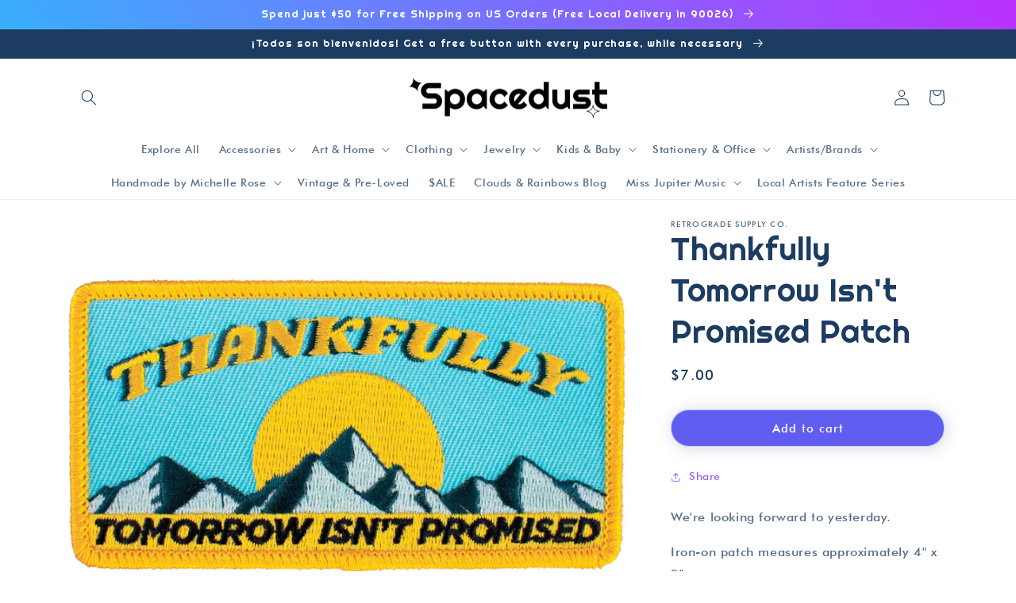

--- FILE ---
content_type: text/html; charset=utf-8
request_url: https://shop.spacedustla.com/products/thankfully-tomorrow-isnt-promised-patch
body_size: 43582
content:
<!doctype html>
<html class="no-js" lang="en">
  <head>
    <meta charset="utf-8">
    <meta http-equiv="X-UA-Compatible" content="IE=edge">
    <meta name="viewport" content="width=device-width,initial-scale=1">
    <meta name="theme-color" content="">
    <link rel="canonical" href="https://shop.spacedustla.com/products/thankfully-tomorrow-isnt-promised-patch">
    <link rel="preconnect" href="https://cdn.shopify.com" crossorigin><link rel="icon" type="image/png" href="//shop.spacedustla.com/cdn/shop/files/Spacedust_Logo_Black.png?crop=center&height=32&v=1645583832&width=32"><link rel="preconnect" href="https://fonts.shopifycdn.com" crossorigin><title>
      Thankfully Tomorrow Isn&#39;t Promised Patch
 &ndash; Spacedust</title>

    
      <meta name="description" content="We&#39;re looking forward to yesterday. Iron-on patch measures approximately 4&quot; x 2&quot;. See more from Retrograde Supply Co.Shop all PatchesExplore Accessories">
    

    

<meta property="og:site_name" content="Spacedust">
<meta property="og:url" content="https://shop.spacedustla.com/products/thankfully-tomorrow-isnt-promised-patch">
<meta property="og:title" content="Thankfully Tomorrow Isn&#39;t Promised Patch">
<meta property="og:type" content="product">
<meta property="og:description" content="We&#39;re looking forward to yesterday. Iron-on patch measures approximately 4&quot; x 2&quot;. See more from Retrograde Supply Co.Shop all PatchesExplore Accessories"><meta property="og:image" content="http://shop.spacedustla.com/cdn/shop/files/ThankfullyTomorrowIsn_tPromised0.jpg?v=1682990406">
  <meta property="og:image:secure_url" content="https://shop.spacedustla.com/cdn/shop/files/ThankfullyTomorrowIsn_tPromised0.jpg?v=1682990406">
  <meta property="og:image:width" content="2100">
  <meta property="og:image:height" content="1500"><meta property="og:price:amount" content="7.00">
  <meta property="og:price:currency" content="USD"><meta name="twitter:card" content="summary_large_image">
<meta name="twitter:title" content="Thankfully Tomorrow Isn&#39;t Promised Patch">
<meta name="twitter:description" content="We&#39;re looking forward to yesterday. Iron-on patch measures approximately 4&quot; x 2&quot;. See more from Retrograde Supply Co.Shop all PatchesExplore Accessories">


    <script src="//shop.spacedustla.com/cdn/shop/t/22/assets/global.js?v=149496944046504657681759108997" defer="defer"></script>
    <script>window.performance && window.performance.mark && window.performance.mark('shopify.content_for_header.start');</script><meta name="google-site-verification" content="8Pf9yt4E3BhNf_ROLCYh4301_jHxNlGzBinth9jZb0A">
<meta id="shopify-digital-wallet" name="shopify-digital-wallet" content="/23166545/digital_wallets/dialog">
<meta name="shopify-checkout-api-token" content="f291d09ef8ac088d4a798b061981e635">
<meta id="in-context-paypal-metadata" data-shop-id="23166545" data-venmo-supported="true" data-environment="production" data-locale="en_US" data-paypal-v4="true" data-currency="USD">
<link rel="alternate" type="application/json+oembed" href="https://shop.spacedustla.com/products/thankfully-tomorrow-isnt-promised-patch.oembed">
<script async="async" src="/checkouts/internal/preloads.js?locale=en-US"></script>
<script id="shopify-features" type="application/json">{"accessToken":"f291d09ef8ac088d4a798b061981e635","betas":["rich-media-storefront-analytics"],"domain":"shop.spacedustla.com","predictiveSearch":true,"shopId":23166545,"locale":"en"}</script>
<script>var Shopify = Shopify || {};
Shopify.shop = "spacedust-la.myshopify.com";
Shopify.locale = "en";
Shopify.currency = {"active":"USD","rate":"1.0"};
Shopify.country = "US";
Shopify.theme = {"name":"Copy of Updated copy of Updated copy of Studio","id":147354321073,"schema_name":"Studio","schema_version":"4.0.0","theme_store_id":1431,"role":"main"};
Shopify.theme.handle = "null";
Shopify.theme.style = {"id":null,"handle":null};
Shopify.cdnHost = "shop.spacedustla.com/cdn";
Shopify.routes = Shopify.routes || {};
Shopify.routes.root = "/";</script>
<script type="module">!function(o){(o.Shopify=o.Shopify||{}).modules=!0}(window);</script>
<script>!function(o){function n(){var o=[];function n(){o.push(Array.prototype.slice.apply(arguments))}return n.q=o,n}var t=o.Shopify=o.Shopify||{};t.loadFeatures=n(),t.autoloadFeatures=n()}(window);</script>
<script id="shop-js-analytics" type="application/json">{"pageType":"product"}</script>
<script defer="defer" async type="module" src="//shop.spacedustla.com/cdn/shopifycloud/shop-js/modules/v2/client.init-shop-cart-sync_BN7fPSNr.en.esm.js"></script>
<script defer="defer" async type="module" src="//shop.spacedustla.com/cdn/shopifycloud/shop-js/modules/v2/chunk.common_Cbph3Kss.esm.js"></script>
<script defer="defer" async type="module" src="//shop.spacedustla.com/cdn/shopifycloud/shop-js/modules/v2/chunk.modal_DKumMAJ1.esm.js"></script>
<script type="module">
  await import("//shop.spacedustla.com/cdn/shopifycloud/shop-js/modules/v2/client.init-shop-cart-sync_BN7fPSNr.en.esm.js");
await import("//shop.spacedustla.com/cdn/shopifycloud/shop-js/modules/v2/chunk.common_Cbph3Kss.esm.js");
await import("//shop.spacedustla.com/cdn/shopifycloud/shop-js/modules/v2/chunk.modal_DKumMAJ1.esm.js");

  window.Shopify.SignInWithShop?.initShopCartSync?.({"fedCMEnabled":true,"windoidEnabled":true});

</script>
<script>(function() {
  var isLoaded = false;
  function asyncLoad() {
    if (isLoaded) return;
    isLoaded = true;
    var urls = ["https:\/\/chimpstatic.com\/mcjs-connected\/js\/users\/eac761b4143668872d2997cba\/5eeb211ee263e6293c92da541.js?shop=spacedust-la.myshopify.com","https:\/\/cdn-spurit.com\/all-apps\/thank-you-pao-page.js?shop=spacedust-la.myshopify.com"];
    for (var i = 0; i < urls.length; i++) {
      var s = document.createElement('script');
      s.type = 'text/javascript';
      s.async = true;
      s.src = urls[i];
      var x = document.getElementsByTagName('script')[0];
      x.parentNode.insertBefore(s, x);
    }
  };
  if(window.attachEvent) {
    window.attachEvent('onload', asyncLoad);
  } else {
    window.addEventListener('load', asyncLoad, false);
  }
})();</script>
<script id="__st">var __st={"a":23166545,"offset":-28800,"reqid":"2698c677-f7bd-4739-bfc8-fe56dcfec096-1770019812","pageurl":"shop.spacedustla.com\/products\/thankfully-tomorrow-isnt-promised-patch","u":"521481cdf4be","p":"product","rtyp":"product","rid":7464775057585};</script>
<script>window.ShopifyPaypalV4VisibilityTracking = true;</script>
<script id="captcha-bootstrap">!function(){'use strict';const t='contact',e='account',n='new_comment',o=[[t,t],['blogs',n],['comments',n],[t,'customer']],c=[[e,'customer_login'],[e,'guest_login'],[e,'recover_customer_password'],[e,'create_customer']],r=t=>t.map((([t,e])=>`form[action*='/${t}']:not([data-nocaptcha='true']) input[name='form_type'][value='${e}']`)).join(','),a=t=>()=>t?[...document.querySelectorAll(t)].map((t=>t.form)):[];function s(){const t=[...o],e=r(t);return a(e)}const i='password',u='form_key',d=['recaptcha-v3-token','g-recaptcha-response','h-captcha-response',i],f=()=>{try{return window.sessionStorage}catch{return}},m='__shopify_v',_=t=>t.elements[u];function p(t,e,n=!1){try{const o=window.sessionStorage,c=JSON.parse(o.getItem(e)),{data:r}=function(t){const{data:e,action:n}=t;return t[m]||n?{data:e,action:n}:{data:t,action:n}}(c);for(const[e,n]of Object.entries(r))t.elements[e]&&(t.elements[e].value=n);n&&o.removeItem(e)}catch(o){console.error('form repopulation failed',{error:o})}}const l='form_type',E='cptcha';function T(t){t.dataset[E]=!0}const w=window,h=w.document,L='Shopify',v='ce_forms',y='captcha';let A=!1;((t,e)=>{const n=(g='f06e6c50-85a8-45c8-87d0-21a2b65856fe',I='https://cdn.shopify.com/shopifycloud/storefront-forms-hcaptcha/ce_storefront_forms_captcha_hcaptcha.v1.5.2.iife.js',D={infoText:'Protected by hCaptcha',privacyText:'Privacy',termsText:'Terms'},(t,e,n)=>{const o=w[L][v],c=o.bindForm;if(c)return c(t,g,e,D).then(n);var r;o.q.push([[t,g,e,D],n]),r=I,A||(h.body.append(Object.assign(h.createElement('script'),{id:'captcha-provider',async:!0,src:r})),A=!0)});var g,I,D;w[L]=w[L]||{},w[L][v]=w[L][v]||{},w[L][v].q=[],w[L][y]=w[L][y]||{},w[L][y].protect=function(t,e){n(t,void 0,e),T(t)},Object.freeze(w[L][y]),function(t,e,n,w,h,L){const[v,y,A,g]=function(t,e,n){const i=e?o:[],u=t?c:[],d=[...i,...u],f=r(d),m=r(i),_=r(d.filter((([t,e])=>n.includes(e))));return[a(f),a(m),a(_),s()]}(w,h,L),I=t=>{const e=t.target;return e instanceof HTMLFormElement?e:e&&e.form},D=t=>v().includes(t);t.addEventListener('submit',(t=>{const e=I(t);if(!e)return;const n=D(e)&&!e.dataset.hcaptchaBound&&!e.dataset.recaptchaBound,o=_(e),c=g().includes(e)&&(!o||!o.value);(n||c)&&t.preventDefault(),c&&!n&&(function(t){try{if(!f())return;!function(t){const e=f();if(!e)return;const n=_(t);if(!n)return;const o=n.value;o&&e.removeItem(o)}(t);const e=Array.from(Array(32),(()=>Math.random().toString(36)[2])).join('');!function(t,e){_(t)||t.append(Object.assign(document.createElement('input'),{type:'hidden',name:u})),t.elements[u].value=e}(t,e),function(t,e){const n=f();if(!n)return;const o=[...t.querySelectorAll(`input[type='${i}']`)].map((({name:t})=>t)),c=[...d,...o],r={};for(const[a,s]of new FormData(t).entries())c.includes(a)||(r[a]=s);n.setItem(e,JSON.stringify({[m]:1,action:t.action,data:r}))}(t,e)}catch(e){console.error('failed to persist form',e)}}(e),e.submit())}));const S=(t,e)=>{t&&!t.dataset[E]&&(n(t,e.some((e=>e===t))),T(t))};for(const o of['focusin','change'])t.addEventListener(o,(t=>{const e=I(t);D(e)&&S(e,y())}));const B=e.get('form_key'),M=e.get(l),P=B&&M;t.addEventListener('DOMContentLoaded',(()=>{const t=y();if(P)for(const e of t)e.elements[l].value===M&&p(e,B);[...new Set([...A(),...v().filter((t=>'true'===t.dataset.shopifyCaptcha))])].forEach((e=>S(e,t)))}))}(h,new URLSearchParams(w.location.search),n,t,e,['guest_login'])})(!0,!0)}();</script>
<script integrity="sha256-4kQ18oKyAcykRKYeNunJcIwy7WH5gtpwJnB7kiuLZ1E=" data-source-attribution="shopify.loadfeatures" defer="defer" src="//shop.spacedustla.com/cdn/shopifycloud/storefront/assets/storefront/load_feature-a0a9edcb.js" crossorigin="anonymous"></script>
<script data-source-attribution="shopify.dynamic_checkout.dynamic.init">var Shopify=Shopify||{};Shopify.PaymentButton=Shopify.PaymentButton||{isStorefrontPortableWallets:!0,init:function(){window.Shopify.PaymentButton.init=function(){};var t=document.createElement("script");t.src="https://shop.spacedustla.com/cdn/shopifycloud/portable-wallets/latest/portable-wallets.en.js",t.type="module",document.head.appendChild(t)}};
</script>
<script data-source-attribution="shopify.dynamic_checkout.buyer_consent">
  function portableWalletsHideBuyerConsent(e){var t=document.getElementById("shopify-buyer-consent"),n=document.getElementById("shopify-subscription-policy-button");t&&n&&(t.classList.add("hidden"),t.setAttribute("aria-hidden","true"),n.removeEventListener("click",e))}function portableWalletsShowBuyerConsent(e){var t=document.getElementById("shopify-buyer-consent"),n=document.getElementById("shopify-subscription-policy-button");t&&n&&(t.classList.remove("hidden"),t.removeAttribute("aria-hidden"),n.addEventListener("click",e))}window.Shopify?.PaymentButton&&(window.Shopify.PaymentButton.hideBuyerConsent=portableWalletsHideBuyerConsent,window.Shopify.PaymentButton.showBuyerConsent=portableWalletsShowBuyerConsent);
</script>
<script data-source-attribution="shopify.dynamic_checkout.cart.bootstrap">document.addEventListener("DOMContentLoaded",(function(){function t(){return document.querySelector("shopify-accelerated-checkout-cart, shopify-accelerated-checkout")}if(t())Shopify.PaymentButton.init();else{new MutationObserver((function(e,n){t()&&(Shopify.PaymentButton.init(),n.disconnect())})).observe(document.body,{childList:!0,subtree:!0})}}));
</script>
<link id="shopify-accelerated-checkout-styles" rel="stylesheet" media="screen" href="https://shop.spacedustla.com/cdn/shopifycloud/portable-wallets/latest/accelerated-checkout-backwards-compat.css" crossorigin="anonymous">
<style id="shopify-accelerated-checkout-cart">
        #shopify-buyer-consent {
  margin-top: 1em;
  display: inline-block;
  width: 100%;
}

#shopify-buyer-consent.hidden {
  display: none;
}

#shopify-subscription-policy-button {
  background: none;
  border: none;
  padding: 0;
  text-decoration: underline;
  font-size: inherit;
  cursor: pointer;
}

#shopify-subscription-policy-button::before {
  box-shadow: none;
}

      </style>
<script id="sections-script" data-sections="header,footer" defer="defer" src="//shop.spacedustla.com/cdn/shop/t/22/compiled_assets/scripts.js?v=1586"></script>
<script>window.performance && window.performance.mark && window.performance.mark('shopify.content_for_header.end');</script>


    <style data-shopify>
      @font-face {
  font-family: Jost;
  font-weight: 400;
  font-style: normal;
  font-display: swap;
  src: url("//shop.spacedustla.com/cdn/fonts/jost/jost_n4.d47a1b6347ce4a4c9f437608011273009d91f2b7.woff2") format("woff2"),
       url("//shop.spacedustla.com/cdn/fonts/jost/jost_n4.791c46290e672b3f85c3d1c651ef2efa3819eadd.woff") format("woff");
}

      @font-face {
  font-family: Jost;
  font-weight: 700;
  font-style: normal;
  font-display: swap;
  src: url("//shop.spacedustla.com/cdn/fonts/jost/jost_n7.921dc18c13fa0b0c94c5e2517ffe06139c3615a3.woff2") format("woff2"),
       url("//shop.spacedustla.com/cdn/fonts/jost/jost_n7.cbfc16c98c1e195f46c536e775e4e959c5f2f22b.woff") format("woff");
}

      @font-face {
  font-family: Jost;
  font-weight: 400;
  font-style: italic;
  font-display: swap;
  src: url("//shop.spacedustla.com/cdn/fonts/jost/jost_i4.b690098389649750ada222b9763d55796c5283a5.woff2") format("woff2"),
       url("//shop.spacedustla.com/cdn/fonts/jost/jost_i4.fd766415a47e50b9e391ae7ec04e2ae25e7e28b0.woff") format("woff");
}

      @font-face {
  font-family: Jost;
  font-weight: 700;
  font-style: italic;
  font-display: swap;
  src: url("//shop.spacedustla.com/cdn/fonts/jost/jost_i7.d8201b854e41e19d7ed9b1a31fe4fe71deea6d3f.woff2") format("woff2"),
       url("//shop.spacedustla.com/cdn/fonts/jost/jost_i7.eae515c34e26b6c853efddc3fc0c552e0de63757.woff") format("woff");
}

      @font-face {
  font-family: Muli;
  font-weight: 800;
  font-style: normal;
  font-display: swap;
  src: url("//shop.spacedustla.com/cdn/fonts/muli/muli_n8.0235752f433990abe1f2c7555d19b86ae6eb8a1c.woff2") format("woff2"),
       url("//shop.spacedustla.com/cdn/fonts/muli/muli_n8.ddbd0eed949d5df233e7d3883337932038a076a6.woff") format("woff");
}


      :root {
        --font-body-family: Jost, sans-serif;
        --font-body-style: normal;
        --font-body-weight: 400;
        --font-body-weight-bold: 700;

        --font-heading-family: Muli, sans-serif;
        --font-heading-style: normal;
        --font-heading-weight: 800;

        --font-body-scale: 1.0;
        --font-heading-scale: 1.0;

        --color-base-text: 29, 60, 98;
        --color-shadow: 29, 60, 98;
        --color-base-background-1: 255, 255, 255;
        --color-base-background-2: 235, 236, 237;
        --color-base-solid-button-labels: 255, 255, 255;
        --color-base-outline-button-labels: 156, 100, 230;
        --color-base-accent-1: 96, 93, 241;
        --color-base-accent-2: 156, 100, 230;
        --payment-terms-background-color: #ffffff;

        --gradient-base-background-1: #ffffff;
        --gradient-base-background-2: radial-gradient(rgba(137, 143, 239, 1), rgba(120, 196, 245, 1) 100%);
        --gradient-base-accent-1: linear-gradient(15deg, rgba(82, 218, 236, 1), rgba(196, 102, 238, 1) 100%);
        --gradient-base-accent-2: linear-gradient(51deg, rgba(21, 209, 252, 1) 11%, rgba(187, 48, 254, 1) 100%);

        --media-padding: px;
        --media-border-opacity: 0.05;
        --media-border-width: 0px;
        --media-radius: 0px;
        --media-shadow-opacity: 0.0;
        --media-shadow-horizontal-offset: 0px;
        --media-shadow-vertical-offset: 0px;
        --media-shadow-blur-radius: 0px;
        --media-shadow-visible: 0;

        --page-width: 120rem;
        --page-width-margin: 0rem;

        --product-card-image-padding: 0.0rem;
        --product-card-corner-radius: 0.0rem;
        --product-card-text-alignment: center;
        --product-card-border-width: 0.0rem;
        --product-card-border-opacity: 0.0;
        --product-card-shadow-opacity: 0.1;
        --product-card-shadow-visible: 1;
        --product-card-shadow-horizontal-offset: 0.0rem;
        --product-card-shadow-vertical-offset: 0.0rem;
        --product-card-shadow-blur-radius: 0.0rem;

        --collection-card-image-padding: 0.0rem;
        --collection-card-corner-radius: 0.0rem;
        --collection-card-text-alignment: left;
        --collection-card-border-width: 0.0rem;
        --collection-card-border-opacity: 0.0;
        --collection-card-shadow-opacity: 0.1;
        --collection-card-shadow-visible: 1;
        --collection-card-shadow-horizontal-offset: 0.0rem;
        --collection-card-shadow-vertical-offset: 0.0rem;
        --collection-card-shadow-blur-radius: 0.0rem;

        --blog-card-image-padding: 0.0rem;
        --blog-card-corner-radius: 0.0rem;
        --blog-card-text-alignment: left;
        --blog-card-border-width: 0.0rem;
        --blog-card-border-opacity: 0.0;
        --blog-card-shadow-opacity: 0.1;
        --blog-card-shadow-visible: 1;
        --blog-card-shadow-horizontal-offset: 0.0rem;
        --blog-card-shadow-vertical-offset: 0.0rem;
        --blog-card-shadow-blur-radius: 0.0rem;

        --badge-corner-radius: 4.0rem;

        --popup-border-width: 0px;
        --popup-border-opacity: 0.1;
        --popup-corner-radius: 0px;
        --popup-shadow-opacity: 0.1;
        --popup-shadow-horizontal-offset: 6px;
        --popup-shadow-vertical-offset: 6px;
        --popup-shadow-blur-radius: 25px;

        --drawer-border-width: 1px;
        --drawer-border-opacity: 0.1;
        --drawer-shadow-opacity: 0.0;
        --drawer-shadow-horizontal-offset: 0px;
        --drawer-shadow-vertical-offset: 0px;
        --drawer-shadow-blur-radius: 0px;

        --spacing-sections-desktop: 0px;
        --spacing-sections-mobile: 0px;

        --grid-desktop-vertical-spacing: 40px;
        --grid-desktop-horizontal-spacing: 40px;
        --grid-mobile-vertical-spacing: 20px;
        --grid-mobile-horizontal-spacing: 20px;

        --text-boxes-border-opacity: 0.0;
        --text-boxes-border-width: 0px;
        --text-boxes-radius: 0px;
        --text-boxes-shadow-opacity: 0.0;
        --text-boxes-shadow-visible: 0;
        --text-boxes-shadow-horizontal-offset: 0px;
        --text-boxes-shadow-vertical-offset: 0px;
        --text-boxes-shadow-blur-radius: 0px;

        --buttons-radius: 24px;
        --buttons-radius-outset: 25px;
        --buttons-border-width: 1px;
        --buttons-border-opacity: 0.3;
        --buttons-shadow-opacity: 0.2;
        --buttons-shadow-visible: 1;
        --buttons-shadow-horizontal-offset: 2px;
        --buttons-shadow-vertical-offset: 2px;
        --buttons-shadow-blur-radius: 20px;
        --buttons-border-offset: 0.3px;

        --inputs-radius: 2px;
        --inputs-border-width: 1px;
        --inputs-border-opacity: 0.15;
        --inputs-shadow-opacity: 0.05;
        --inputs-shadow-horizontal-offset: 2px;
        --inputs-margin-offset: 2px;
        --inputs-shadow-vertical-offset: 2px;
        --inputs-shadow-blur-radius: 5px;
        --inputs-radius-outset: 3px;

        --variant-pills-radius: 40px;
        --variant-pills-border-width: 1px;
        --variant-pills-border-opacity: 0.55;
        --variant-pills-shadow-opacity: 0.0;
        --variant-pills-shadow-horizontal-offset: 0px;
        --variant-pills-shadow-vertical-offset: 0px;
        --variant-pills-shadow-blur-radius: 0px;
      }

      *,
      *::before,
      *::after {
        box-sizing: inherit;
      }

      html {
        box-sizing: border-box;
        font-size: calc(var(--font-body-scale) * 62.5%);
        height: 100%;
      }

      body {
        display: grid;
        grid-template-rows: auto auto 1fr auto;
        grid-template-columns: 100%;
        min-height: 100%;
        margin: 0;
        font-size: 1.5rem;
        letter-spacing: 0.06rem;
        line-height: calc(1 + 0.8 / var(--font-body-scale));
        font-family: var(--font-body-family);
        font-style: var(--font-body-style);
        font-weight: var(--font-body-weight);
      }

      @media screen and (min-width: 750px) {
        body {
          font-size: 1.6rem;
        }
      }
    </style>

    <link href="//shop.spacedustla.com/cdn/shop/t/22/assets/base.css?v=106997162017984916431759108997" rel="stylesheet" type="text/css" media="all" />
    <link href="//shop.spacedustla.com/cdn/shop/t/22/assets/custom.css?v=81264396781618550131759110285" rel="stylesheet" type="text/css" media="all" />
<link rel="preload" as="font" href="//shop.spacedustla.com/cdn/fonts/jost/jost_n4.d47a1b6347ce4a4c9f437608011273009d91f2b7.woff2" type="font/woff2" crossorigin><link rel="preload" as="font" href="//shop.spacedustla.com/cdn/fonts/muli/muli_n8.0235752f433990abe1f2c7555d19b86ae6eb8a1c.woff2" type="font/woff2" crossorigin><link rel="stylesheet" href="//shop.spacedustla.com/cdn/shop/t/22/assets/component-predictive-search.css?v=83512081251802922551759108997" media="print" onload="this.media='all'"><script>document.documentElement.className = document.documentElement.className.replace('no-js', 'js');
    if (Shopify.designMode) {
      document.documentElement.classList.add('shopify-design-mode');
    }
    </script>
  <script src="https://cdn.shopify.com/extensions/019b97b0-6350-7631-8123-95494b086580/socialwidget-instafeed-78/assets/social-widget.min.js" type="text/javascript" defer="defer"></script>
<link href="https://monorail-edge.shopifysvc.com" rel="dns-prefetch">
<script>(function(){if ("sendBeacon" in navigator && "performance" in window) {try {var session_token_from_headers = performance.getEntriesByType('navigation')[0].serverTiming.find(x => x.name == '_s').description;} catch {var session_token_from_headers = undefined;}var session_cookie_matches = document.cookie.match(/_shopify_s=([^;]*)/);var session_token_from_cookie = session_cookie_matches && session_cookie_matches.length === 2 ? session_cookie_matches[1] : "";var session_token = session_token_from_headers || session_token_from_cookie || "";function handle_abandonment_event(e) {var entries = performance.getEntries().filter(function(entry) {return /monorail-edge.shopifysvc.com/.test(entry.name);});if (!window.abandonment_tracked && entries.length === 0) {window.abandonment_tracked = true;var currentMs = Date.now();var navigation_start = performance.timing.navigationStart;var payload = {shop_id: 23166545,url: window.location.href,navigation_start,duration: currentMs - navigation_start,session_token,page_type: "product"};window.navigator.sendBeacon("https://monorail-edge.shopifysvc.com/v1/produce", JSON.stringify({schema_id: "online_store_buyer_site_abandonment/1.1",payload: payload,metadata: {event_created_at_ms: currentMs,event_sent_at_ms: currentMs}}));}}window.addEventListener('pagehide', handle_abandonment_event);}}());</script>
<script id="web-pixels-manager-setup">(function e(e,d,r,n,o){if(void 0===o&&(o={}),!Boolean(null===(a=null===(i=window.Shopify)||void 0===i?void 0:i.analytics)||void 0===a?void 0:a.replayQueue)){var i,a;window.Shopify=window.Shopify||{};var t=window.Shopify;t.analytics=t.analytics||{};var s=t.analytics;s.replayQueue=[],s.publish=function(e,d,r){return s.replayQueue.push([e,d,r]),!0};try{self.performance.mark("wpm:start")}catch(e){}var l=function(){var e={modern:/Edge?\/(1{2}[4-9]|1[2-9]\d|[2-9]\d{2}|\d{4,})\.\d+(\.\d+|)|Firefox\/(1{2}[4-9]|1[2-9]\d|[2-9]\d{2}|\d{4,})\.\d+(\.\d+|)|Chrom(ium|e)\/(9{2}|\d{3,})\.\d+(\.\d+|)|(Maci|X1{2}).+ Version\/(15\.\d+|(1[6-9]|[2-9]\d|\d{3,})\.\d+)([,.]\d+|)( \(\w+\)|)( Mobile\/\w+|) Safari\/|Chrome.+OPR\/(9{2}|\d{3,})\.\d+\.\d+|(CPU[ +]OS|iPhone[ +]OS|CPU[ +]iPhone|CPU IPhone OS|CPU iPad OS)[ +]+(15[._]\d+|(1[6-9]|[2-9]\d|\d{3,})[._]\d+)([._]\d+|)|Android:?[ /-](13[3-9]|1[4-9]\d|[2-9]\d{2}|\d{4,})(\.\d+|)(\.\d+|)|Android.+Firefox\/(13[5-9]|1[4-9]\d|[2-9]\d{2}|\d{4,})\.\d+(\.\d+|)|Android.+Chrom(ium|e)\/(13[3-9]|1[4-9]\d|[2-9]\d{2}|\d{4,})\.\d+(\.\d+|)|SamsungBrowser\/([2-9]\d|\d{3,})\.\d+/,legacy:/Edge?\/(1[6-9]|[2-9]\d|\d{3,})\.\d+(\.\d+|)|Firefox\/(5[4-9]|[6-9]\d|\d{3,})\.\d+(\.\d+|)|Chrom(ium|e)\/(5[1-9]|[6-9]\d|\d{3,})\.\d+(\.\d+|)([\d.]+$|.*Safari\/(?![\d.]+ Edge\/[\d.]+$))|(Maci|X1{2}).+ Version\/(10\.\d+|(1[1-9]|[2-9]\d|\d{3,})\.\d+)([,.]\d+|)( \(\w+\)|)( Mobile\/\w+|) Safari\/|Chrome.+OPR\/(3[89]|[4-9]\d|\d{3,})\.\d+\.\d+|(CPU[ +]OS|iPhone[ +]OS|CPU[ +]iPhone|CPU IPhone OS|CPU iPad OS)[ +]+(10[._]\d+|(1[1-9]|[2-9]\d|\d{3,})[._]\d+)([._]\d+|)|Android:?[ /-](13[3-9]|1[4-9]\d|[2-9]\d{2}|\d{4,})(\.\d+|)(\.\d+|)|Mobile Safari.+OPR\/([89]\d|\d{3,})\.\d+\.\d+|Android.+Firefox\/(13[5-9]|1[4-9]\d|[2-9]\d{2}|\d{4,})\.\d+(\.\d+|)|Android.+Chrom(ium|e)\/(13[3-9]|1[4-9]\d|[2-9]\d{2}|\d{4,})\.\d+(\.\d+|)|Android.+(UC? ?Browser|UCWEB|U3)[ /]?(15\.([5-9]|\d{2,})|(1[6-9]|[2-9]\d|\d{3,})\.\d+)\.\d+|SamsungBrowser\/(5\.\d+|([6-9]|\d{2,})\.\d+)|Android.+MQ{2}Browser\/(14(\.(9|\d{2,})|)|(1[5-9]|[2-9]\d|\d{3,})(\.\d+|))(\.\d+|)|K[Aa][Ii]OS\/(3\.\d+|([4-9]|\d{2,})\.\d+)(\.\d+|)/},d=e.modern,r=e.legacy,n=navigator.userAgent;return n.match(d)?"modern":n.match(r)?"legacy":"unknown"}(),u="modern"===l?"modern":"legacy",c=(null!=n?n:{modern:"",legacy:""})[u],f=function(e){return[e.baseUrl,"/wpm","/b",e.hashVersion,"modern"===e.buildTarget?"m":"l",".js"].join("")}({baseUrl:d,hashVersion:r,buildTarget:u}),m=function(e){var d=e.version,r=e.bundleTarget,n=e.surface,o=e.pageUrl,i=e.monorailEndpoint;return{emit:function(e){var a=e.status,t=e.errorMsg,s=(new Date).getTime(),l=JSON.stringify({metadata:{event_sent_at_ms:s},events:[{schema_id:"web_pixels_manager_load/3.1",payload:{version:d,bundle_target:r,page_url:o,status:a,surface:n,error_msg:t},metadata:{event_created_at_ms:s}}]});if(!i)return console&&console.warn&&console.warn("[Web Pixels Manager] No Monorail endpoint provided, skipping logging."),!1;try{return self.navigator.sendBeacon.bind(self.navigator)(i,l)}catch(e){}var u=new XMLHttpRequest;try{return u.open("POST",i,!0),u.setRequestHeader("Content-Type","text/plain"),u.send(l),!0}catch(e){return console&&console.warn&&console.warn("[Web Pixels Manager] Got an unhandled error while logging to Monorail."),!1}}}}({version:r,bundleTarget:l,surface:e.surface,pageUrl:self.location.href,monorailEndpoint:e.monorailEndpoint});try{o.browserTarget=l,function(e){var d=e.src,r=e.async,n=void 0===r||r,o=e.onload,i=e.onerror,a=e.sri,t=e.scriptDataAttributes,s=void 0===t?{}:t,l=document.createElement("script"),u=document.querySelector("head"),c=document.querySelector("body");if(l.async=n,l.src=d,a&&(l.integrity=a,l.crossOrigin="anonymous"),s)for(var f in s)if(Object.prototype.hasOwnProperty.call(s,f))try{l.dataset[f]=s[f]}catch(e){}if(o&&l.addEventListener("load",o),i&&l.addEventListener("error",i),u)u.appendChild(l);else{if(!c)throw new Error("Did not find a head or body element to append the script");c.appendChild(l)}}({src:f,async:!0,onload:function(){if(!function(){var e,d;return Boolean(null===(d=null===(e=window.Shopify)||void 0===e?void 0:e.analytics)||void 0===d?void 0:d.initialized)}()){var d=window.webPixelsManager.init(e)||void 0;if(d){var r=window.Shopify.analytics;r.replayQueue.forEach((function(e){var r=e[0],n=e[1],o=e[2];d.publishCustomEvent(r,n,o)})),r.replayQueue=[],r.publish=d.publishCustomEvent,r.visitor=d.visitor,r.initialized=!0}}},onerror:function(){return m.emit({status:"failed",errorMsg:"".concat(f," has failed to load")})},sri:function(e){var d=/^sha384-[A-Za-z0-9+/=]+$/;return"string"==typeof e&&d.test(e)}(c)?c:"",scriptDataAttributes:o}),m.emit({status:"loading"})}catch(e){m.emit({status:"failed",errorMsg:(null==e?void 0:e.message)||"Unknown error"})}}})({shopId: 23166545,storefrontBaseUrl: "https://shop.spacedustla.com",extensionsBaseUrl: "https://extensions.shopifycdn.com/cdn/shopifycloud/web-pixels-manager",monorailEndpoint: "https://monorail-edge.shopifysvc.com/unstable/produce_batch",surface: "storefront-renderer",enabledBetaFlags: ["2dca8a86"],webPixelsConfigList: [{"id":"485261489","configuration":"{\"config\":\"{\\\"pixel_id\\\":\\\"G-C7JCEV2NX3\\\",\\\"target_country\\\":\\\"US\\\",\\\"gtag_events\\\":[{\\\"type\\\":\\\"search\\\",\\\"action_label\\\":[\\\"G-C7JCEV2NX3\\\",\\\"AW-768536302\\\/xbpiCJLpzbYBEO7du-4C\\\"]},{\\\"type\\\":\\\"begin_checkout\\\",\\\"action_label\\\":[\\\"G-C7JCEV2NX3\\\",\\\"AW-768536302\\\/QX-LCI_pzbYBEO7du-4C\\\"]},{\\\"type\\\":\\\"view_item\\\",\\\"action_label\\\":[\\\"G-C7JCEV2NX3\\\",\\\"AW-768536302\\\/s1yXCInpzbYBEO7du-4C\\\",\\\"MC-CTEB017S45\\\"]},{\\\"type\\\":\\\"purchase\\\",\\\"action_label\\\":[\\\"G-C7JCEV2NX3\\\",\\\"AW-768536302\\\/e2QGCIbpzbYBEO7du-4C\\\",\\\"MC-CTEB017S45\\\"]},{\\\"type\\\":\\\"page_view\\\",\\\"action_label\\\":[\\\"G-C7JCEV2NX3\\\",\\\"AW-768536302\\\/Qn6mCIPpzbYBEO7du-4C\\\",\\\"MC-CTEB017S45\\\"]},{\\\"type\\\":\\\"add_payment_info\\\",\\\"action_label\\\":[\\\"G-C7JCEV2NX3\\\",\\\"AW-768536302\\\/N7cQCJXpzbYBEO7du-4C\\\"]},{\\\"type\\\":\\\"add_to_cart\\\",\\\"action_label\\\":[\\\"G-C7JCEV2NX3\\\",\\\"AW-768536302\\\/5aB5CIzpzbYBEO7du-4C\\\"]}],\\\"enable_monitoring_mode\\\":false}\"}","eventPayloadVersion":"v1","runtimeContext":"OPEN","scriptVersion":"b2a88bafab3e21179ed38636efcd8a93","type":"APP","apiClientId":1780363,"privacyPurposes":[],"dataSharingAdjustments":{"protectedCustomerApprovalScopes":["read_customer_address","read_customer_email","read_customer_name","read_customer_personal_data","read_customer_phone"]}},{"id":"shopify-app-pixel","configuration":"{}","eventPayloadVersion":"v1","runtimeContext":"STRICT","scriptVersion":"0450","apiClientId":"shopify-pixel","type":"APP","privacyPurposes":["ANALYTICS","MARKETING"]},{"id":"shopify-custom-pixel","eventPayloadVersion":"v1","runtimeContext":"LAX","scriptVersion":"0450","apiClientId":"shopify-pixel","type":"CUSTOM","privacyPurposes":["ANALYTICS","MARKETING"]}],isMerchantRequest: false,initData: {"shop":{"name":"Spacedust","paymentSettings":{"currencyCode":"USD"},"myshopifyDomain":"spacedust-la.myshopify.com","countryCode":"US","storefrontUrl":"https:\/\/shop.spacedustla.com"},"customer":null,"cart":null,"checkout":null,"productVariants":[{"price":{"amount":7.0,"currencyCode":"USD"},"product":{"title":"Thankfully Tomorrow Isn't Promised Patch","vendor":"Retrograde Supply Co.","id":"7464775057585","untranslatedTitle":"Thankfully Tomorrow Isn't Promised Patch","url":"\/products\/thankfully-tomorrow-isnt-promised-patch","type":"Patch"},"id":"42666616258737","image":{"src":"\/\/shop.spacedustla.com\/cdn\/shop\/files\/ThankfullyTomorrowIsn_tPromised0.jpg?v=1682990406"},"sku":"DMV0AS","title":"Default Title","untranslatedTitle":"Default Title"}],"purchasingCompany":null},},"https://shop.spacedustla.com/cdn","1d2a099fw23dfb22ep557258f5m7a2edbae",{"modern":"","legacy":""},{"shopId":"23166545","storefrontBaseUrl":"https:\/\/shop.spacedustla.com","extensionBaseUrl":"https:\/\/extensions.shopifycdn.com\/cdn\/shopifycloud\/web-pixels-manager","surface":"storefront-renderer","enabledBetaFlags":"[\"2dca8a86\"]","isMerchantRequest":"false","hashVersion":"1d2a099fw23dfb22ep557258f5m7a2edbae","publish":"custom","events":"[[\"page_viewed\",{}],[\"product_viewed\",{\"productVariant\":{\"price\":{\"amount\":7.0,\"currencyCode\":\"USD\"},\"product\":{\"title\":\"Thankfully Tomorrow Isn't Promised Patch\",\"vendor\":\"Retrograde Supply Co.\",\"id\":\"7464775057585\",\"untranslatedTitle\":\"Thankfully Tomorrow Isn't Promised Patch\",\"url\":\"\/products\/thankfully-tomorrow-isnt-promised-patch\",\"type\":\"Patch\"},\"id\":\"42666616258737\",\"image\":{\"src\":\"\/\/shop.spacedustla.com\/cdn\/shop\/files\/ThankfullyTomorrowIsn_tPromised0.jpg?v=1682990406\"},\"sku\":\"DMV0AS\",\"title\":\"Default Title\",\"untranslatedTitle\":\"Default Title\"}}]]"});</script><script>
  window.ShopifyAnalytics = window.ShopifyAnalytics || {};
  window.ShopifyAnalytics.meta = window.ShopifyAnalytics.meta || {};
  window.ShopifyAnalytics.meta.currency = 'USD';
  var meta = {"product":{"id":7464775057585,"gid":"gid:\/\/shopify\/Product\/7464775057585","vendor":"Retrograde Supply Co.","type":"Patch","handle":"thankfully-tomorrow-isnt-promised-patch","variants":[{"id":42666616258737,"price":700,"name":"Thankfully Tomorrow Isn't Promised Patch","public_title":null,"sku":"DMV0AS"}],"remote":false},"page":{"pageType":"product","resourceType":"product","resourceId":7464775057585,"requestId":"2698c677-f7bd-4739-bfc8-fe56dcfec096-1770019812"}};
  for (var attr in meta) {
    window.ShopifyAnalytics.meta[attr] = meta[attr];
  }
</script>
<script class="analytics">
  (function () {
    var customDocumentWrite = function(content) {
      var jquery = null;

      if (window.jQuery) {
        jquery = window.jQuery;
      } else if (window.Checkout && window.Checkout.$) {
        jquery = window.Checkout.$;
      }

      if (jquery) {
        jquery('body').append(content);
      }
    };

    var hasLoggedConversion = function(token) {
      if (token) {
        return document.cookie.indexOf('loggedConversion=' + token) !== -1;
      }
      return false;
    }

    var setCookieIfConversion = function(token) {
      if (token) {
        var twoMonthsFromNow = new Date(Date.now());
        twoMonthsFromNow.setMonth(twoMonthsFromNow.getMonth() + 2);

        document.cookie = 'loggedConversion=' + token + '; expires=' + twoMonthsFromNow;
      }
    }

    var trekkie = window.ShopifyAnalytics.lib = window.trekkie = window.trekkie || [];
    if (trekkie.integrations) {
      return;
    }
    trekkie.methods = [
      'identify',
      'page',
      'ready',
      'track',
      'trackForm',
      'trackLink'
    ];
    trekkie.factory = function(method) {
      return function() {
        var args = Array.prototype.slice.call(arguments);
        args.unshift(method);
        trekkie.push(args);
        return trekkie;
      };
    };
    for (var i = 0; i < trekkie.methods.length; i++) {
      var key = trekkie.methods[i];
      trekkie[key] = trekkie.factory(key);
    }
    trekkie.load = function(config) {
      trekkie.config = config || {};
      trekkie.config.initialDocumentCookie = document.cookie;
      var first = document.getElementsByTagName('script')[0];
      var script = document.createElement('script');
      script.type = 'text/javascript';
      script.onerror = function(e) {
        var scriptFallback = document.createElement('script');
        scriptFallback.type = 'text/javascript';
        scriptFallback.onerror = function(error) {
                var Monorail = {
      produce: function produce(monorailDomain, schemaId, payload) {
        var currentMs = new Date().getTime();
        var event = {
          schema_id: schemaId,
          payload: payload,
          metadata: {
            event_created_at_ms: currentMs,
            event_sent_at_ms: currentMs
          }
        };
        return Monorail.sendRequest("https://" + monorailDomain + "/v1/produce", JSON.stringify(event));
      },
      sendRequest: function sendRequest(endpointUrl, payload) {
        // Try the sendBeacon API
        if (window && window.navigator && typeof window.navigator.sendBeacon === 'function' && typeof window.Blob === 'function' && !Monorail.isIos12()) {
          var blobData = new window.Blob([payload], {
            type: 'text/plain'
          });

          if (window.navigator.sendBeacon(endpointUrl, blobData)) {
            return true;
          } // sendBeacon was not successful

        } // XHR beacon

        var xhr = new XMLHttpRequest();

        try {
          xhr.open('POST', endpointUrl);
          xhr.setRequestHeader('Content-Type', 'text/plain');
          xhr.send(payload);
        } catch (e) {
          console.log(e);
        }

        return false;
      },
      isIos12: function isIos12() {
        return window.navigator.userAgent.lastIndexOf('iPhone; CPU iPhone OS 12_') !== -1 || window.navigator.userAgent.lastIndexOf('iPad; CPU OS 12_') !== -1;
      }
    };
    Monorail.produce('monorail-edge.shopifysvc.com',
      'trekkie_storefront_load_errors/1.1',
      {shop_id: 23166545,
      theme_id: 147354321073,
      app_name: "storefront",
      context_url: window.location.href,
      source_url: "//shop.spacedustla.com/cdn/s/trekkie.storefront.c59ea00e0474b293ae6629561379568a2d7c4bba.min.js"});

        };
        scriptFallback.async = true;
        scriptFallback.src = '//shop.spacedustla.com/cdn/s/trekkie.storefront.c59ea00e0474b293ae6629561379568a2d7c4bba.min.js';
        first.parentNode.insertBefore(scriptFallback, first);
      };
      script.async = true;
      script.src = '//shop.spacedustla.com/cdn/s/trekkie.storefront.c59ea00e0474b293ae6629561379568a2d7c4bba.min.js';
      first.parentNode.insertBefore(script, first);
    };
    trekkie.load(
      {"Trekkie":{"appName":"storefront","development":false,"defaultAttributes":{"shopId":23166545,"isMerchantRequest":null,"themeId":147354321073,"themeCityHash":"7858299612498097052","contentLanguage":"en","currency":"USD","eventMetadataId":"96f8fed7-40d3-4dc6-b5af-dcbfe7572dbd"},"isServerSideCookieWritingEnabled":true,"monorailRegion":"shop_domain","enabledBetaFlags":["65f19447","b5387b81"]},"Session Attribution":{},"S2S":{"facebookCapiEnabled":false,"source":"trekkie-storefront-renderer","apiClientId":580111}}
    );

    var loaded = false;
    trekkie.ready(function() {
      if (loaded) return;
      loaded = true;

      window.ShopifyAnalytics.lib = window.trekkie;

      var originalDocumentWrite = document.write;
      document.write = customDocumentWrite;
      try { window.ShopifyAnalytics.merchantGoogleAnalytics.call(this); } catch(error) {};
      document.write = originalDocumentWrite;

      window.ShopifyAnalytics.lib.page(null,{"pageType":"product","resourceType":"product","resourceId":7464775057585,"requestId":"2698c677-f7bd-4739-bfc8-fe56dcfec096-1770019812","shopifyEmitted":true});

      var match = window.location.pathname.match(/checkouts\/(.+)\/(thank_you|post_purchase)/)
      var token = match? match[1]: undefined;
      if (!hasLoggedConversion(token)) {
        setCookieIfConversion(token);
        window.ShopifyAnalytics.lib.track("Viewed Product",{"currency":"USD","variantId":42666616258737,"productId":7464775057585,"productGid":"gid:\/\/shopify\/Product\/7464775057585","name":"Thankfully Tomorrow Isn't Promised Patch","price":"7.00","sku":"DMV0AS","brand":"Retrograde Supply Co.","variant":null,"category":"Patch","nonInteraction":true,"remote":false},undefined,undefined,{"shopifyEmitted":true});
      window.ShopifyAnalytics.lib.track("monorail:\/\/trekkie_storefront_viewed_product\/1.1",{"currency":"USD","variantId":42666616258737,"productId":7464775057585,"productGid":"gid:\/\/shopify\/Product\/7464775057585","name":"Thankfully Tomorrow Isn't Promised Patch","price":"7.00","sku":"DMV0AS","brand":"Retrograde Supply Co.","variant":null,"category":"Patch","nonInteraction":true,"remote":false,"referer":"https:\/\/shop.spacedustla.com\/products\/thankfully-tomorrow-isnt-promised-patch"});
      }
    });


        var eventsListenerScript = document.createElement('script');
        eventsListenerScript.async = true;
        eventsListenerScript.src = "//shop.spacedustla.com/cdn/shopifycloud/storefront/assets/shop_events_listener-3da45d37.js";
        document.getElementsByTagName('head')[0].appendChild(eventsListenerScript);

})();</script>
  <script>
  if (!window.ga || (window.ga && typeof window.ga !== 'function')) {
    window.ga = function ga() {
      (window.ga.q = window.ga.q || []).push(arguments);
      if (window.Shopify && window.Shopify.analytics && typeof window.Shopify.analytics.publish === 'function') {
        window.Shopify.analytics.publish("ga_stub_called", {}, {sendTo: "google_osp_migration"});
      }
      console.error("Shopify's Google Analytics stub called with:", Array.from(arguments), "\nSee https://help.shopify.com/manual/promoting-marketing/pixels/pixel-migration#google for more information.");
    };
    if (window.Shopify && window.Shopify.analytics && typeof window.Shopify.analytics.publish === 'function') {
      window.Shopify.analytics.publish("ga_stub_initialized", {}, {sendTo: "google_osp_migration"});
    }
  }
</script>
<script
  defer
  src="https://shop.spacedustla.com/cdn/shopifycloud/perf-kit/shopify-perf-kit-3.1.0.min.js"
  data-application="storefront-renderer"
  data-shop-id="23166545"
  data-render-region="gcp-us-east1"
  data-page-type="product"
  data-theme-instance-id="147354321073"
  data-theme-name="Studio"
  data-theme-version="4.0.0"
  data-monorail-region="shop_domain"
  data-resource-timing-sampling-rate="10"
  data-shs="true"
  data-shs-beacon="true"
  data-shs-export-with-fetch="true"
  data-shs-logs-sample-rate="1"
  data-shs-beacon-endpoint="https://shop.spacedustla.com/api/collect"
></script>
</head>

  <body class="gradient">
    <a class="skip-to-content-link button visually-hidden" href="#MainContent">
      Skip to content
    </a><div id="shopify-section-announcement-bar" class="shopify-section"><div class="announcement-bar color-accent-2 gradient" role="region" aria-label="Announcement" ><a href="https://shop.spacedustla.com/pages/spend-just-50-for-free-shipping-on-us-orders-free-local-delivery-in-90026" class="announcement-bar__link link link--text focus-inset animate-arrow"><div class="page-width">
                <p class="announcement-bar__message center h5">
                  Spend just $50 for Free Shipping on US Orders (Free Local Delivery in 90026)
<svg viewBox="0 0 14 10" fill="none" aria-hidden="true" focusable="false" role="presentation" class="icon icon-arrow" xmlns="http://www.w3.org/2000/svg">
  <path fill-rule="evenodd" clip-rule="evenodd" d="M8.537.808a.5.5 0 01.817-.162l4 4a.5.5 0 010 .708l-4 4a.5.5 0 11-.708-.708L11.793 5.5H1a.5.5 0 010-1h10.793L8.646 1.354a.5.5 0 01-.109-.546z" fill="currentColor">
</svg>

</p>
              </div></a></div><div class="announcement-bar color-inverse gradient" role="region" aria-label="Announcement" ><a href="https://www.instagram.com/p/DLFldpJR-Co/" class="announcement-bar__link link link--text focus-inset animate-arrow"><div class="page-width">
                <p class="announcement-bar__message center h5">
                  ¡Todos son bienvenidos! Get a free button with every purchase, while necessary
<svg viewBox="0 0 14 10" fill="none" aria-hidden="true" focusable="false" role="presentation" class="icon icon-arrow" xmlns="http://www.w3.org/2000/svg">
  <path fill-rule="evenodd" clip-rule="evenodd" d="M8.537.808a.5.5 0 01.817-.162l4 4a.5.5 0 010 .708l-4 4a.5.5 0 11-.708-.708L11.793 5.5H1a.5.5 0 010-1h10.793L8.646 1.354a.5.5 0 01-.109-.546z" fill="currentColor">
</svg>

</p>
              </div></a></div>
</div>
    <div id="shopify-section-header" class="shopify-section section-header"><link rel="stylesheet" href="//shop.spacedustla.com/cdn/shop/t/22/assets/component-list-menu.css?v=151968516119678728991759108997" media="print" onload="this.media='all'">
<link rel="stylesheet" href="//shop.spacedustla.com/cdn/shop/t/22/assets/component-search.css?v=96455689198851321781759108997" media="print" onload="this.media='all'">
<link rel="stylesheet" href="//shop.spacedustla.com/cdn/shop/t/22/assets/component-menu-drawer.css?v=182311192829367774911759108997" media="print" onload="this.media='all'">
<link rel="stylesheet" href="//shop.spacedustla.com/cdn/shop/t/22/assets/component-cart-notification.css?v=183358051719344305851759108997" media="print" onload="this.media='all'">
<link rel="stylesheet" href="//shop.spacedustla.com/cdn/shop/t/22/assets/component-cart-items.css?v=23917223812499722491759108997" media="print" onload="this.media='all'"><link rel="stylesheet" href="//shop.spacedustla.com/cdn/shop/t/22/assets/component-price.css?v=65402837579211014041759108997" media="print" onload="this.media='all'">
  <link rel="stylesheet" href="//shop.spacedustla.com/cdn/shop/t/22/assets/component-loading-overlay.css?v=167310470843593579841759108997" media="print" onload="this.media='all'"><noscript><link href="//shop.spacedustla.com/cdn/shop/t/22/assets/component-list-menu.css?v=151968516119678728991759108997" rel="stylesheet" type="text/css" media="all" /></noscript>
<noscript><link href="//shop.spacedustla.com/cdn/shop/t/22/assets/component-search.css?v=96455689198851321781759108997" rel="stylesheet" type="text/css" media="all" /></noscript>
<noscript><link href="//shop.spacedustla.com/cdn/shop/t/22/assets/component-menu-drawer.css?v=182311192829367774911759108997" rel="stylesheet" type="text/css" media="all" /></noscript>
<noscript><link href="//shop.spacedustla.com/cdn/shop/t/22/assets/component-cart-notification.css?v=183358051719344305851759108997" rel="stylesheet" type="text/css" media="all" /></noscript>
<noscript><link href="//shop.spacedustla.com/cdn/shop/t/22/assets/component-cart-items.css?v=23917223812499722491759108997" rel="stylesheet" type="text/css" media="all" /></noscript>

<style>
  header-drawer {
    justify-self: start;
    margin-left: -1.2rem;
  }

  .header__heading-logo {
    max-width: 250px;
  }

  @media screen and (min-width: 990px) {
    header-drawer {
      display: none;
    }
  }

  .menu-drawer-container {
    display: flex;
  }

  .list-menu {
    list-style: none;
    padding: 0;
    margin: 0;
  }

  .list-menu--inline {
    display: inline-flex;
    flex-wrap: wrap;
  }

  summary.list-menu__item {
    padding-right: 2.7rem;
  }

  .list-menu__item {
    display: flex;
    align-items: center;
    line-height: calc(1 + 0.3 / var(--font-body-scale));
  }

  .list-menu__item--link {
    text-decoration: none;
    padding-bottom: 1rem;
    padding-top: 1rem;
    line-height: calc(1 + 0.8 / var(--font-body-scale));
  }

  @media screen and (min-width: 750px) {
    .list-menu__item--link {
      padding-bottom: 0.5rem;
      padding-top: 0.5rem;
    }
  }
</style><style data-shopify>.header {
    padding-top: 8px;
    padding-bottom: 0px;
  }

  .section-header {
    margin-bottom: 0px;
  }

  @media screen and (min-width: 750px) {
    .section-header {
      margin-bottom: 0px;
    }
  }

  @media screen and (min-width: 990px) {
    .header {
      padding-top: 16px;
      padding-bottom: 0px;
    }
  }</style><script src="//shop.spacedustla.com/cdn/shop/t/22/assets/details-disclosure.js?v=153497636716254413831759108997" defer="defer"></script>
<script src="//shop.spacedustla.com/cdn/shop/t/22/assets/details-modal.js?v=4511761896672669691759108997" defer="defer"></script>
<script src="//shop.spacedustla.com/cdn/shop/t/22/assets/cart-notification.js?v=160453272920806432391759108997" defer="defer"></script><svg xmlns="http://www.w3.org/2000/svg" class="hidden">
  <symbol id="icon-search" viewbox="0 0 18 19" fill="none">
    <path fill-rule="evenodd" clip-rule="evenodd" d="M11.03 11.68A5.784 5.784 0 112.85 3.5a5.784 5.784 0 018.18 8.18zm.26 1.12a6.78 6.78 0 11.72-.7l5.4 5.4a.5.5 0 11-.71.7l-5.41-5.4z" fill="currentColor"/>
  </symbol>

  <symbol id="icon-close" class="icon icon-close" fill="none" viewBox="0 0 18 17">
    <path d="M.865 15.978a.5.5 0 00.707.707l7.433-7.431 7.579 7.282a.501.501 0 00.846-.37.5.5 0 00-.153-.351L9.712 8.546l7.417-7.416a.5.5 0 10-.707-.708L8.991 7.853 1.413.573a.5.5 0 10-.693.72l7.563 7.268-7.418 7.417z" fill="currentColor">
  </symbol>
</svg>
<div class="header-wrapper color-background-1 gradient header-wrapper--border-bottom">
  <header class="header header--top-center header--mobile-center page-width header--has-menu"><header-drawer data-breakpoint="tablet">
        <details id="Details-menu-drawer-container" class="menu-drawer-container">
          <summary class="header__icon header__icon--menu header__icon--summary link focus-inset" aria-label="Menu">
            <span>
              <svg xmlns="http://www.w3.org/2000/svg" aria-hidden="true" focusable="false" role="presentation" class="icon icon-hamburger" fill="none" viewBox="0 0 18 16">
  <path d="M1 .5a.5.5 0 100 1h15.71a.5.5 0 000-1H1zM.5 8a.5.5 0 01.5-.5h15.71a.5.5 0 010 1H1A.5.5 0 01.5 8zm0 7a.5.5 0 01.5-.5h15.71a.5.5 0 010 1H1a.5.5 0 01-.5-.5z" fill="currentColor">
</svg>

              <svg xmlns="http://www.w3.org/2000/svg" aria-hidden="true" focusable="false" role="presentation" class="icon icon-close" fill="none" viewBox="0 0 18 17">
  <path d="M.865 15.978a.5.5 0 00.707.707l7.433-7.431 7.579 7.282a.501.501 0 00.846-.37.5.5 0 00-.153-.351L9.712 8.546l7.417-7.416a.5.5 0 10-.707-.708L8.991 7.853 1.413.573a.5.5 0 10-.693.72l7.563 7.268-7.418 7.417z" fill="currentColor">
</svg>

            </span>
          </summary>
          <div id="menu-drawer" class="gradient menu-drawer motion-reduce" tabindex="-1">
            <div class="menu-drawer__inner-container">
              <div class="menu-drawer__navigation-container">
                <nav class="menu-drawer__navigation">
                  <ul class="menu-drawer__menu has-submenu list-menu" role="list"><li><a href="/collections/explore-all" class="menu-drawer__menu-item list-menu__item link link--text focus-inset">
                            Explore All
                          </a></li><li><details id="Details-menu-drawer-menu-item-2">
                            <summary class="menu-drawer__menu-item list-menu__item link link--text focus-inset">
                              Accessories
                              <svg viewBox="0 0 14 10" fill="none" aria-hidden="true" focusable="false" role="presentation" class="icon icon-arrow" xmlns="http://www.w3.org/2000/svg">
  <path fill-rule="evenodd" clip-rule="evenodd" d="M8.537.808a.5.5 0 01.817-.162l4 4a.5.5 0 010 .708l-4 4a.5.5 0 11-.708-.708L11.793 5.5H1a.5.5 0 010-1h10.793L8.646 1.354a.5.5 0 01-.109-.546z" fill="currentColor">
</svg>

                              <svg aria-hidden="true" focusable="false" role="presentation" class="icon icon-caret" viewBox="0 0 10 6">
  <path fill-rule="evenodd" clip-rule="evenodd" d="M9.354.646a.5.5 0 00-.708 0L5 4.293 1.354.646a.5.5 0 00-.708.708l4 4a.5.5 0 00.708 0l4-4a.5.5 0 000-.708z" fill="currentColor">
</svg>

                            </summary>
                            <div id="link-accessories" class="menu-drawer__submenu has-submenu gradient motion-reduce" tabindex="-1">
                              <div class="menu-drawer__inner-submenu">
                                <button class="menu-drawer__close-button link link--text focus-inset" aria-expanded="true">
                                  <svg viewBox="0 0 14 10" fill="none" aria-hidden="true" focusable="false" role="presentation" class="icon icon-arrow" xmlns="http://www.w3.org/2000/svg">
  <path fill-rule="evenodd" clip-rule="evenodd" d="M8.537.808a.5.5 0 01.817-.162l4 4a.5.5 0 010 .708l-4 4a.5.5 0 11-.708-.708L11.793 5.5H1a.5.5 0 010-1h10.793L8.646 1.354a.5.5 0 01-.109-.546z" fill="currentColor">
</svg>

                                  Accessories
                                </button>
                                <ul class="menu-drawer__menu list-menu" role="list" tabindex="-1"><li><a href="/collections/accessories-bags-wallets" class="menu-drawer__menu-item link link--text list-menu__item focus-inset">
                                          All Accessories
                                        </a></li><li><a href="/collections/bags" class="menu-drawer__menu-item link link--text list-menu__item focus-inset">
                                          Bags &amp; Backpacks
                                        </a></li><li><a href="/collections/bolo-ties" class="menu-drawer__menu-item link link--text list-menu__item focus-inset">
                                          Bolo Ties
                                        </a></li><li><a href="/collections/cases" class="menu-drawer__menu-item link link--text list-menu__item focus-inset">
                                          Cases
                                        </a></li><li><a href="/collections/cosmetics" class="menu-drawer__menu-item link link--text list-menu__item focus-inset">
                                          Cosmetics
                                        </a></li><li><a href="/collections/enamel-pins" class="menu-drawer__menu-item link link--text list-menu__item focus-inset">
                                          Enamel Pins
                                        </a></li><li><a href="/collections/hats" class="menu-drawer__menu-item link link--text list-menu__item focus-inset">
                                          Hats
                                        </a></li><li><a href="/collections/jewelry" class="menu-drawer__menu-item link link--text list-menu__item focus-inset">
                                          Jewelry
                                        </a></li><li><a href="/collections/key-chains" class="menu-drawer__menu-item link link--text list-menu__item focus-inset">
                                          Key Chains
                                        </a></li><li><a href="/collections/lighters" class="menu-drawer__menu-item link link--text list-menu__item focus-inset">
                                          Lighters
                                        </a></li><li><a href="/collections/patches" class="menu-drawer__menu-item link link--text list-menu__item focus-inset">
                                          Patches
                                        </a></li><li><a href="/collections/pet-accessories" class="menu-drawer__menu-item link link--text list-menu__item focus-inset">
                                          Pet Accessories
                                        </a></li><li><a href="/collections/purses" class="menu-drawer__menu-item link link--text list-menu__item focus-inset">
                                          Purses
                                        </a></li><li><a href="/collections/pouches" class="menu-drawer__menu-item link link--text list-menu__item focus-inset">
                                          Pouches &amp; Coin Purses
                                        </a></li><li><a href="/collections/scarves-bandannas" class="menu-drawer__menu-item link link--text list-menu__item focus-inset">
                                          Scarves &amp; Bandannas
                                        </a></li><li><a href="/collections/shoes" class="menu-drawer__menu-item link link--text list-menu__item focus-inset">
                                          Shoes
                                        </a></li><li><a href="/collections/socks" class="menu-drawer__menu-item link link--text list-menu__item focus-inset">
                                          Socks
                                        </a></li><li><a href="/collections/sunglasses" class="menu-drawer__menu-item link link--text list-menu__item focus-inset">
                                          Sunglasses
                                        </a></li><li><a href="/collections/tote-bags" class="menu-drawer__menu-item link link--text list-menu__item focus-inset">
                                          Tote Bags
                                        </a></li></ul>
                              </div>
                            </div>
                          </details></li><li><details id="Details-menu-drawer-menu-item-3">
                            <summary class="menu-drawer__menu-item list-menu__item link link--text focus-inset">
                              Art &amp; Home
                              <svg viewBox="0 0 14 10" fill="none" aria-hidden="true" focusable="false" role="presentation" class="icon icon-arrow" xmlns="http://www.w3.org/2000/svg">
  <path fill-rule="evenodd" clip-rule="evenodd" d="M8.537.808a.5.5 0 01.817-.162l4 4a.5.5 0 010 .708l-4 4a.5.5 0 11-.708-.708L11.793 5.5H1a.5.5 0 010-1h10.793L8.646 1.354a.5.5 0 01-.109-.546z" fill="currentColor">
</svg>

                              <svg aria-hidden="true" focusable="false" role="presentation" class="icon icon-caret" viewBox="0 0 10 6">
  <path fill-rule="evenodd" clip-rule="evenodd" d="M9.354.646a.5.5 0 00-.708 0L5 4.293 1.354.646a.5.5 0 00-.708.708l4 4a.5.5 0 00.708 0l4-4a.5.5 0 000-.708z" fill="currentColor">
</svg>

                            </summary>
                            <div id="link-art-home" class="menu-drawer__submenu has-submenu gradient motion-reduce" tabindex="-1">
                              <div class="menu-drawer__inner-submenu">
                                <button class="menu-drawer__close-button link link--text focus-inset" aria-expanded="true">
                                  <svg viewBox="0 0 14 10" fill="none" aria-hidden="true" focusable="false" role="presentation" class="icon icon-arrow" xmlns="http://www.w3.org/2000/svg">
  <path fill-rule="evenodd" clip-rule="evenodd" d="M8.537.808a.5.5 0 01.817-.162l4 4a.5.5 0 010 .708l-4 4a.5.5 0 11-.708-.708L11.793 5.5H1a.5.5 0 010-1h10.793L8.646 1.354a.5.5 0 01-.109-.546z" fill="currentColor">
</svg>

                                  Art &amp; Home
                                </button>
                                <ul class="menu-drawer__menu list-menu" role="list" tabindex="-1"><li><a href="/collections/artandhome" class="menu-drawer__menu-item link link--text list-menu__item focus-inset">
                                          All Art &amp; Home
                                        </a></li><li><a href="/collections/art-prints" class="menu-drawer__menu-item link link--text list-menu__item focus-inset">
                                          Art Prints
                                        </a></li><li><a href="/collections/art-supplies" class="menu-drawer__menu-item link link--text list-menu__item focus-inset">
                                          Art Supplies
                                        </a></li><li><a href="/collections/books-1" class="menu-drawer__menu-item link link--text list-menu__item focus-inset">
                                          Books, Comics, and Zines
                                        </a></li><li><a href="/collections/candles-candle-holders" class="menu-drawer__menu-item link link--text list-menu__item focus-inset">
                                          Candles &amp; Candleholders
                                        </a></li><li><a href="/collections/coasters" class="menu-drawer__menu-item link link--text list-menu__item focus-inset">
                                          Coasters
                                        </a></li><li><a href="/collections/coloring-book" class="menu-drawer__menu-item link link--text list-menu__item focus-inset">
                                          Coloring Books
                                        </a></li><li><a href="/collections/incense-incense-holders" class="menu-drawer__menu-item link link--text list-menu__item focus-inset">
                                          Incense &amp; Incense Holders
                                        </a></li><li><a href="/collections/kitchen-bar" class="menu-drawer__menu-item link link--text list-menu__item focus-inset">
                                          Kitchen &amp; Bar
                                        </a></li><li><a href="/collections/magnets" class="menu-drawer__menu-item link link--text list-menu__item focus-inset">
                                          Magnets
                                        </a></li><li><a href="/collections/matches-lighters" class="menu-drawer__menu-item link link--text list-menu__item focus-inset">
                                          Matches &amp; Lighters
                                        </a></li><li><a href="/collections/mugs" class="menu-drawer__menu-item link link--text list-menu__item focus-inset">
                                          Mugs
                                        </a></li><li><a href="/collections/music" class="menu-drawer__menu-item link link--text list-menu__item focus-inset">
                                          Music
                                        </a></li><li><a href="/collections/original-art" class="menu-drawer__menu-item link link--text list-menu__item focus-inset">
                                          Original Art
                                        </a></li><li><a href="/collections/pottery" class="menu-drawer__menu-item link link--text list-menu__item focus-inset">
                                          Pottery
                                        </a></li><li><a href="/collections/sculpture-objets-dart" class="menu-drawer__menu-item link link--text list-menu__item focus-inset">
                                          Sculpture &amp; Objets D&#39;Art
                                        </a></li><li><a href="/collections/soap" class="menu-drawer__menu-item link link--text list-menu__item focus-inset">
                                          Soap
                                        </a></li><li><a href="/collections/toys-games" class="menu-drawer__menu-item link link--text list-menu__item focus-inset">
                                          Toys &amp; Games
                                        </a></li><li><a href="/collections/vases" class="menu-drawer__menu-item link link--text list-menu__item focus-inset">
                                          Vases
                                        </a></li></ul>
                              </div>
                            </div>
                          </details></li><li><details id="Details-menu-drawer-menu-item-4">
                            <summary class="menu-drawer__menu-item list-menu__item link link--text focus-inset">
                              Clothing
                              <svg viewBox="0 0 14 10" fill="none" aria-hidden="true" focusable="false" role="presentation" class="icon icon-arrow" xmlns="http://www.w3.org/2000/svg">
  <path fill-rule="evenodd" clip-rule="evenodd" d="M8.537.808a.5.5 0 01.817-.162l4 4a.5.5 0 010 .708l-4 4a.5.5 0 11-.708-.708L11.793 5.5H1a.5.5 0 010-1h10.793L8.646 1.354a.5.5 0 01-.109-.546z" fill="currentColor">
</svg>

                              <svg aria-hidden="true" focusable="false" role="presentation" class="icon icon-caret" viewBox="0 0 10 6">
  <path fill-rule="evenodd" clip-rule="evenodd" d="M9.354.646a.5.5 0 00-.708 0L5 4.293 1.354.646a.5.5 0 00-.708.708l4 4a.5.5 0 00.708 0l4-4a.5.5 0 000-.708z" fill="currentColor">
</svg>

                            </summary>
                            <div id="link-clothing" class="menu-drawer__submenu has-submenu gradient motion-reduce" tabindex="-1">
                              <div class="menu-drawer__inner-submenu">
                                <button class="menu-drawer__close-button link link--text focus-inset" aria-expanded="true">
                                  <svg viewBox="0 0 14 10" fill="none" aria-hidden="true" focusable="false" role="presentation" class="icon icon-arrow" xmlns="http://www.w3.org/2000/svg">
  <path fill-rule="evenodd" clip-rule="evenodd" d="M8.537.808a.5.5 0 01.817-.162l4 4a.5.5 0 010 .708l-4 4a.5.5 0 11-.708-.708L11.793 5.5H1a.5.5 0 010-1h10.793L8.646 1.354a.5.5 0 01-.109-.546z" fill="currentColor">
</svg>

                                  Clothing
                                </button>
                                <ul class="menu-drawer__menu list-menu" role="list" tabindex="-1"><li><a href="/collections/clothing" class="menu-drawer__menu-item link link--text list-menu__item focus-inset">
                                          All Clothing
                                        </a></li><li><a href="/collections/clothing-for-kids-baby" class="menu-drawer__menu-item link link--text list-menu__item focus-inset">
                                          Clothing for Kids &amp; Baby
                                        </a></li><li><a href="/collections/michelle-rose" class="menu-drawer__menu-item link link--text list-menu__item focus-inset">
                                          Clothing Made In-House
                                        </a></li><li><a href="/collections/spacedust-pre-loved-vintage" class="menu-drawer__menu-item link link--text list-menu__item focus-inset">
                                          Spacedust Pre-Loved &amp; Vintage
                                        </a></li><li><a href="/collections/adult-clothing" class="menu-drawer__menu-item link link--text list-menu__item focus-inset">
                                          Adult Clothing
                                        </a></li><li><a href="/collections/t-shirts" class="menu-drawer__menu-item link link--text list-menu__item focus-inset">
                                          T-Shirts &amp; Printed Apparel
                                        </a></li><li><a href="/collections/tops" class="menu-drawer__menu-item link link--text list-menu__item focus-inset">
                                          Tops
                                        </a></li><li><a href="/collections/pants" class="menu-drawer__menu-item link link--text list-menu__item focus-inset">
                                          Pants
                                        </a></li><li><a href="/collections/shorts" class="menu-drawer__menu-item link link--text list-menu__item focus-inset">
                                          Shorts
                                        </a></li><li><a href="/collections/skirts" class="menu-drawer__menu-item link link--text list-menu__item focus-inset">
                                          Skirts
                                        </a></li><li><a href="/collections/dresses" class="menu-drawer__menu-item link link--text list-menu__item focus-inset">
                                          Dresses
                                        </a></li><li><a href="/collections/jumpsuits-rompers" class="menu-drawer__menu-item link link--text list-menu__item focus-inset">
                                          Jumpsuits &amp; Rompers
                                        </a></li><li><a href="/collections/swimwear" class="menu-drawer__menu-item link link--text list-menu__item focus-inset">
                                          Swimwear
                                        </a></li><li><a href="/collections/undergarments" class="menu-drawer__menu-item link link--text list-menu__item focus-inset">
                                          Undergarments
                                        </a></li><li><a href="/collections/jackets" class="menu-drawer__menu-item link link--text list-menu__item focus-inset">
                                          Jackets
                                        </a></li><li><a href="/collections/outerwear" class="menu-drawer__menu-item link link--text list-menu__item focus-inset">
                                          Outerwear
                                        </a></li></ul>
                              </div>
                            </div>
                          </details></li><li><details id="Details-menu-drawer-menu-item-5">
                            <summary class="menu-drawer__menu-item list-menu__item link link--text focus-inset">
                              Jewelry
                              <svg viewBox="0 0 14 10" fill="none" aria-hidden="true" focusable="false" role="presentation" class="icon icon-arrow" xmlns="http://www.w3.org/2000/svg">
  <path fill-rule="evenodd" clip-rule="evenodd" d="M8.537.808a.5.5 0 01.817-.162l4 4a.5.5 0 010 .708l-4 4a.5.5 0 11-.708-.708L11.793 5.5H1a.5.5 0 010-1h10.793L8.646 1.354a.5.5 0 01-.109-.546z" fill="currentColor">
</svg>

                              <svg aria-hidden="true" focusable="false" role="presentation" class="icon icon-caret" viewBox="0 0 10 6">
  <path fill-rule="evenodd" clip-rule="evenodd" d="M9.354.646a.5.5 0 00-.708 0L5 4.293 1.354.646a.5.5 0 00-.708.708l4 4a.5.5 0 00.708 0l4-4a.5.5 0 000-.708z" fill="currentColor">
</svg>

                            </summary>
                            <div id="link-jewelry" class="menu-drawer__submenu has-submenu gradient motion-reduce" tabindex="-1">
                              <div class="menu-drawer__inner-submenu">
                                <button class="menu-drawer__close-button link link--text focus-inset" aria-expanded="true">
                                  <svg viewBox="0 0 14 10" fill="none" aria-hidden="true" focusable="false" role="presentation" class="icon icon-arrow" xmlns="http://www.w3.org/2000/svg">
  <path fill-rule="evenodd" clip-rule="evenodd" d="M8.537.808a.5.5 0 01.817-.162l4 4a.5.5 0 010 .708l-4 4a.5.5 0 11-.708-.708L11.793 5.5H1a.5.5 0 010-1h10.793L8.646 1.354a.5.5 0 01-.109-.546z" fill="currentColor">
</svg>

                                  Jewelry
                                </button>
                                <ul class="menu-drawer__menu list-menu" role="list" tabindex="-1"><li><a href="/collections/jewelry" class="menu-drawer__menu-item link link--text list-menu__item focus-inset">
                                          All Jewelry
                                        </a></li><li><a href="/collections/earrings" class="menu-drawer__menu-item link link--text list-menu__item focus-inset">
                                          Earrings
                                        </a></li><li><a href="/collections/dangle-earrings" class="menu-drawer__menu-item link link--text list-menu__item focus-inset">
                                          Dangle Earrings
                                        </a></li><li><a href="/collections/stud-earrings" class="menu-drawer__menu-item link link--text list-menu__item focus-inset">
                                          Stud Earrings
                                        </a></li><li><a href="/collections/ear-jackets" class="menu-drawer__menu-item link link--text list-menu__item focus-inset">
                                          Ear Jackets
                                        </a></li><li><a href="/collections/ear-wraps" class="menu-drawer__menu-item link link--text list-menu__item focus-inset">
                                          Ear Wraps
                                        </a></li><li><a href="/collections/single-earrings" class="menu-drawer__menu-item link link--text list-menu__item focus-inset">
                                          Single Earrings
                                        </a></li><li><a href="/collections/necklaces" class="menu-drawer__menu-item link link--text list-menu__item focus-inset">
                                          Necklaces
                                        </a></li><li><a href="/collections/rings" class="menu-drawer__menu-item link link--text list-menu__item focus-inset">
                                          Rings
                                        </a></li><li><a href="/collections/bolo-ties" class="menu-drawer__menu-item link link--text list-menu__item focus-inset">
                                          Bolo Ties
                                        </a></li><li><a href="/collections/mens-jewelry" class="menu-drawer__menu-item link link--text list-menu__item focus-inset">
                                          Men&#39;s Jewelry
                                        </a></li></ul>
                              </div>
                            </div>
                          </details></li><li><details id="Details-menu-drawer-menu-item-6">
                            <summary class="menu-drawer__menu-item list-menu__item link link--text focus-inset">
                              Kids &amp; Baby
                              <svg viewBox="0 0 14 10" fill="none" aria-hidden="true" focusable="false" role="presentation" class="icon icon-arrow" xmlns="http://www.w3.org/2000/svg">
  <path fill-rule="evenodd" clip-rule="evenodd" d="M8.537.808a.5.5 0 01.817-.162l4 4a.5.5 0 010 .708l-4 4a.5.5 0 11-.708-.708L11.793 5.5H1a.5.5 0 010-1h10.793L8.646 1.354a.5.5 0 01-.109-.546z" fill="currentColor">
</svg>

                              <svg aria-hidden="true" focusable="false" role="presentation" class="icon icon-caret" viewBox="0 0 10 6">
  <path fill-rule="evenodd" clip-rule="evenodd" d="M9.354.646a.5.5 0 00-.708 0L5 4.293 1.354.646a.5.5 0 00-.708.708l4 4a.5.5 0 00.708 0l4-4a.5.5 0 000-.708z" fill="currentColor">
</svg>

                            </summary>
                            <div id="link-kids-baby" class="menu-drawer__submenu has-submenu gradient motion-reduce" tabindex="-1">
                              <div class="menu-drawer__inner-submenu">
                                <button class="menu-drawer__close-button link link--text focus-inset" aria-expanded="true">
                                  <svg viewBox="0 0 14 10" fill="none" aria-hidden="true" focusable="false" role="presentation" class="icon icon-arrow" xmlns="http://www.w3.org/2000/svg">
  <path fill-rule="evenodd" clip-rule="evenodd" d="M8.537.808a.5.5 0 01.817-.162l4 4a.5.5 0 010 .708l-4 4a.5.5 0 11-.708-.708L11.793 5.5H1a.5.5 0 010-1h10.793L8.646 1.354a.5.5 0 01-.109-.546z" fill="currentColor">
</svg>

                                  Kids &amp; Baby
                                </button>
                                <ul class="menu-drawer__menu list-menu" role="list" tabindex="-1"><li><a href="/collections/kids" class="menu-drawer__menu-item link link--text list-menu__item focus-inset">
                                          All Kids &amp; Baby
                                        </a></li><li><a href="/collections/childrens-books" class="menu-drawer__menu-item link link--text list-menu__item focus-inset">
                                          Children&#39;s Books
                                        </a></li><li><a href="/collections/baby-cards-at-spacedust" class="menu-drawer__menu-item link link--text list-menu__item focus-inset">
                                          Baby Cards
                                        </a></li><li><a href="/collections/baby-onesies" class="menu-drawer__menu-item link link--text list-menu__item focus-inset">
                                          Baby Onesies
                                        </a></li><li><a href="/collections/kids-t-shirts" class="menu-drawer__menu-item link link--text list-menu__item focus-inset">
                                          Kids T-Shirts
                                        </a></li><li><a href="/collections/toys-games" class="menu-drawer__menu-item link link--text list-menu__item focus-inset">
                                          Toys &amp; Games
                                        </a></li></ul>
                              </div>
                            </div>
                          </details></li><li><details id="Details-menu-drawer-menu-item-7">
                            <summary class="menu-drawer__menu-item list-menu__item link link--text focus-inset">
                              Stationery &amp; Office
                              <svg viewBox="0 0 14 10" fill="none" aria-hidden="true" focusable="false" role="presentation" class="icon icon-arrow" xmlns="http://www.w3.org/2000/svg">
  <path fill-rule="evenodd" clip-rule="evenodd" d="M8.537.808a.5.5 0 01.817-.162l4 4a.5.5 0 010 .708l-4 4a.5.5 0 11-.708-.708L11.793 5.5H1a.5.5 0 010-1h10.793L8.646 1.354a.5.5 0 01-.109-.546z" fill="currentColor">
</svg>

                              <svg aria-hidden="true" focusable="false" role="presentation" class="icon icon-caret" viewBox="0 0 10 6">
  <path fill-rule="evenodd" clip-rule="evenodd" d="M9.354.646a.5.5 0 00-.708 0L5 4.293 1.354.646a.5.5 0 00-.708.708l4 4a.5.5 0 00.708 0l4-4a.5.5 0 000-.708z" fill="currentColor">
</svg>

                            </summary>
                            <div id="link-stationery-office" class="menu-drawer__submenu has-submenu gradient motion-reduce" tabindex="-1">
                              <div class="menu-drawer__inner-submenu">
                                <button class="menu-drawer__close-button link link--text focus-inset" aria-expanded="true">
                                  <svg viewBox="0 0 14 10" fill="none" aria-hidden="true" focusable="false" role="presentation" class="icon icon-arrow" xmlns="http://www.w3.org/2000/svg">
  <path fill-rule="evenodd" clip-rule="evenodd" d="M8.537.808a.5.5 0 01.817-.162l4 4a.5.5 0 010 .708l-4 4a.5.5 0 11-.708-.708L11.793 5.5H1a.5.5 0 010-1h10.793L8.646 1.354a.5.5 0 01-.109-.546z" fill="currentColor">
</svg>

                                  Stationery &amp; Office
                                </button>
                                <ul class="menu-drawer__menu list-menu" role="list" tabindex="-1"><li><a href="/collections/stationery" class="menu-drawer__menu-item link link--text list-menu__item focus-inset">
                                          All Stationery &amp; Office
                                        </a></li><li><a href="/collections/art-supplies" class="menu-drawer__menu-item link link--text list-menu__item focus-inset">
                                          Art Supplies
                                        </a></li><li><a href="/collections/greeting-cards" class="menu-drawer__menu-item link link--text list-menu__item focus-inset">
                                          Greeting Cards
                                        </a></li><li><a href="/collections/magnets" class="menu-drawer__menu-item link link--text list-menu__item focus-inset">
                                          Magnets
                                        </a></li><li><a href="/collections/postcards" class="menu-drawer__menu-item link link--text list-menu__item focus-inset">
                                          Postcards
                                        </a></li><li><a href="/collections/rubber-stamps" class="menu-drawer__menu-item link link--text list-menu__item focus-inset">
                                          Rubber Stamps
                                        </a></li><li><a href="/collections/stickers" class="menu-drawer__menu-item link link--text list-menu__item focus-inset">
                                          Stickers
                                        </a></li></ul>
                              </div>
                            </div>
                          </details></li><li><details id="Details-menu-drawer-menu-item-8">
                            <summary class="menu-drawer__menu-item list-menu__item link link--text focus-inset">
                              Artists/Brands
                              <svg viewBox="0 0 14 10" fill="none" aria-hidden="true" focusable="false" role="presentation" class="icon icon-arrow" xmlns="http://www.w3.org/2000/svg">
  <path fill-rule="evenodd" clip-rule="evenodd" d="M8.537.808a.5.5 0 01.817-.162l4 4a.5.5 0 010 .708l-4 4a.5.5 0 11-.708-.708L11.793 5.5H1a.5.5 0 010-1h10.793L8.646 1.354a.5.5 0 01-.109-.546z" fill="currentColor">
</svg>

                              <svg aria-hidden="true" focusable="false" role="presentation" class="icon icon-caret" viewBox="0 0 10 6">
  <path fill-rule="evenodd" clip-rule="evenodd" d="M9.354.646a.5.5 0 00-.708 0L5 4.293 1.354.646a.5.5 0 00-.708.708l4 4a.5.5 0 00.708 0l4-4a.5.5 0 000-.708z" fill="currentColor">
</svg>

                            </summary>
                            <div id="link-artists-brands" class="menu-drawer__submenu has-submenu gradient motion-reduce" tabindex="-1">
                              <div class="menu-drawer__inner-submenu">
                                <button class="menu-drawer__close-button link link--text focus-inset" aria-expanded="true">
                                  <svg viewBox="0 0 14 10" fill="none" aria-hidden="true" focusable="false" role="presentation" class="icon icon-arrow" xmlns="http://www.w3.org/2000/svg">
  <path fill-rule="evenodd" clip-rule="evenodd" d="M8.537.808a.5.5 0 01.817-.162l4 4a.5.5 0 010 .708l-4 4a.5.5 0 11-.708-.708L11.793 5.5H1a.5.5 0 010-1h10.793L8.646 1.354a.5.5 0 01-.109-.546z" fill="currentColor">
</svg>

                                  Artists/Brands
                                </button>
                                <ul class="menu-drawer__menu list-menu" role="list" tabindex="-1"><li><a href="/collections/54-celsius" class="menu-drawer__menu-item link link--text list-menu__item focus-inset">
                                          54 Celsius
                                        </a></li><li><a href="/collections/aj-morgan" class="menu-drawer__menu-item link link--text list-menu__item focus-inset">
                                          AJ Morgan
                                        </a></li><li><a href="/collections/annabelle-freedman" class="menu-drawer__menu-item link link--text list-menu__item focus-inset">
                                          Annabelle Freedman
                                        </a></li><li><a href="/collections/art-of-play" class="menu-drawer__menu-item link link--text list-menu__item focus-inset">
                                          Art of Play
                                        </a></li><li><a href="/collections/ash-chess" class="menu-drawer__menu-item link link--text list-menu__item focus-inset">
                                          Ash + Chess
                                        </a></li><li><a href="/collections/a-shop-of-things" class="menu-drawer__menu-item link link--text list-menu__item focus-inset">
                                          A Shop Of Things
                                        </a></li><li><a href="/collections/astral-weekend" class="menu-drawer__menu-item link link--text list-menu__item focus-inset">
                                          Astral Weekend
                                        </a></li><li><a href="/collections/bahgsu-jewels" class="menu-drawer__menu-item link link--text list-menu__item focus-inset">
                                          Bahgsu Jewels
                                        </a></li><li><a href="/collections/ban-do" class="menu-drawer__menu-item link link--text list-menu__item focus-inset">
                                          Ban.do
                                        </a></li><li><a href="/collections/boss-dog" class="menu-drawer__menu-item link link--text list-menu__item focus-inset">
                                          Boss Dog
                                        </a></li><li><a href="/collections/by-ms-james" class="menu-drawer__menu-item link link--text list-menu__item focus-inset">
                                          By Ms James
                                        </a></li><li><a href="/collections/candlize" class="menu-drawer__menu-item link link--text list-menu__item focus-inset">
                                          Candlize
                                        </a></li><li><a href="/collections/cinnamon-roll-gang" class="menu-drawer__menu-item link link--text list-menu__item focus-inset">
                                          Cinnamon Roll Gang by Marcel DeJure
                                        </a></li><li><a href="/collections/citizen-ruth" class="menu-drawer__menu-item link link--text list-menu__item focus-inset">
                                          Citizen Ruth
                                        </a></li><li><a href="/collections/eel" class="menu-drawer__menu-item link link--text list-menu__item focus-inset">
                                          EEL
                                        </a></li><li><a href="/collections/erin-garey" class="menu-drawer__menu-item link link--text list-menu__item focus-inset">
                                          Erin Garey
                                        </a></li><li><a href="/collections/fineasslines" class="menu-drawer__menu-item link link--text list-menu__item focus-inset">
                                          Fineasslines
                                        </a></li><li><a href="/collections/found-image-press" class="menu-drawer__menu-item link link--text list-menu__item focus-inset">
                                          Found Image Press
                                        </a></li><li><a href="/collections/fun-club" class="menu-drawer__menu-item link link--text list-menu__item focus-inset">
                                          Fun Club
                                        </a></li><li><a href="/collections/gift-republic" class="menu-drawer__menu-item link link--text list-menu__item focus-inset">
                                          Gift Republic
                                        </a></li><li><a href="/collections/gilded-bug-jewelry" class="menu-drawer__menu-item link link--text list-menu__item focus-inset">
                                          Gilded Bug Jewelry
                                        </a></li><li><a href="/collections/good-well-supply-co" class="menu-drawer__menu-item link link--text list-menu__item focus-inset">
                                          Good &amp; Well Supply Co.
                                        </a></li><li><a href="/collections/great-falls-jewelry" class="menu-drawer__menu-item link link--text list-menu__item focus-inset">
                                          Great Falls Jewelry
                                        </a></li><li><a href="/collections/gumball-poodle" class="menu-drawer__menu-item link link--text list-menu__item focus-inset">
                                          Gumball Poodle
                                        </a></li><li><a href="/collections/hand-over-your-fairy-cakes" class="menu-drawer__menu-item link link--text list-menu__item focus-inset">
                                          Hand Over Your Fairy Cakes
                                        </a></li><li><a href="/collections/hiouchi-jewels" class="menu-drawer__menu-item link link--text list-menu__item focus-inset">
                                          Hiouchi Jewels
                                        </a></li><li><a href="/collections/kennedi-co" class="menu-drawer__menu-item link link--text list-menu__item focus-inset">
                                          Kennedi + Co
                                        </a></li><li><a href="/collections/made-by-nilina" class="menu-drawer__menu-item link link--text list-menu__item focus-inset">
                                          Made By Nilina
                                        </a></li><li><a href="/collections/magic-fairy-candles" class="menu-drawer__menu-item link link--text list-menu__item focus-inset">
                                          Magic Fairy Candles
                                        </a></li><li><a href="/collections/maja-daoust" class="menu-drawer__menu-item link link--text list-menu__item focus-inset">
                                          Maja D&#39;Aoust
                                        </a></li><li><a href="/collections/melina-maris" class="menu-drawer__menu-item link link--text list-menu__item focus-inset">
                                          Melina Maris
                                        </a></li><li><a href="/collections/mermaid-hex" class="menu-drawer__menu-item link link--text list-menu__item focus-inset">
                                          Mermaid Hex
                                        </a></li><li><a href="/collections/michelle-rose" class="menu-drawer__menu-item link link--text list-menu__item focus-inset">
                                          Michelle Rose
                                        </a></li><li><a href="/collections/microcosm-publishing" class="menu-drawer__menu-item link link--text list-menu__item focus-inset">
                                          Microcosm Publishing
                                        </a></li><li><a href="/collections/miss-jupiter" class="menu-drawer__menu-item link link--text list-menu__item focus-inset">
                                          Miss Jupiter
                                        </a></li><li><a href="/collections/moon-raven-designs" class="menu-drawer__menu-item link link--text list-menu__item focus-inset">
                                          Moon Raven Designs
                                        </a></li><li><a href="/collections/naked-eye-studio" class="menu-drawer__menu-item link link--text list-menu__item focus-inset">
                                          Naked Eye Studio
                                        </a></li><li><a href="/collections/ooly" class="menu-drawer__menu-item link link--text list-menu__item focus-inset">
                                          Ooly
                                        </a></li><li><a href="/collections/paint-my-world-rainbow" class="menu-drawer__menu-item link link--text list-menu__item focus-inset">
                                          Paint My World Rainbow
                                        </a></li><li><a href="/collections/paper-parasol-press" class="menu-drawer__menu-item link link--text list-menu__item focus-inset">
                                          Paper Parasol Press
                                        </a></li><li><a href="/collections/peter-and-june-jewelry" class="menu-drawer__menu-item link link--text list-menu__item focus-inset">
                                          Peter and June Jewelry
                                        </a></li><li><a href="https://shop.spacedustla.com/collections/pretty-rude-things" class="menu-drawer__menu-item link link--text list-menu__item focus-inset">
                                          Pretty Rude Things
                                        </a></li><li><a href="/collections/que-rico-t-shirt-co" class="menu-drawer__menu-item link link--text list-menu__item focus-inset">
                                          Que Rico T-Shirt Co.
                                        </a></li><li><a href="/collections/red-cap-cards" class="menu-drawer__menu-item link link--text list-menu__item focus-inset">
                                          Red Cap Cards
                                        </a></li><li><a href="/collections/reesabobeesa-by-theresa-baxter" class="menu-drawer__menu-item link link--text list-menu__item focus-inset">
                                          Reesabobeesa by Theresa Baxter
                                        </a></li><li><a href="/collections/resting-plant-face" class="menu-drawer__menu-item link link--text list-menu__item focus-inset">
                                          Resting Plant Face
                                        </a></li><li><a href="/collections/retrograde-supply-co" class="menu-drawer__menu-item link link--text list-menu__item focus-inset">
                                          Retrograde Supply Co.
                                        </a></li><li><a href="/collections/ron-rege-jr" class="menu-drawer__menu-item link link--text list-menu__item focus-inset">
                                          Ron Regé, Jr.
                                        </a></li><li><a href="/collections/rowdy-sprout" class="menu-drawer__menu-item link link--text list-menu__item focus-inset">
                                          Rowdy Sprout
                                        </a></li><li><a href="/collections/sea-witch-botanicals" class="menu-drawer__menu-item link link--text list-menu__item focus-inset">
                                          Sea Witch Botanicals
                                        </a></li><li><a href="/collections/sleazy-greetings" class="menu-drawer__menu-item link link--text list-menu__item focus-inset">
                                          Sleazy Greetings
                                        </a></li><li><a href="/collections/spacedust" class="menu-drawer__menu-item link link--text list-menu__item focus-inset">
                                          Spacedust
                                        </a></li><li><a href="/collections/sparky-firepants" class="menu-drawer__menu-item link link--text list-menu__item focus-inset">
                                          Sparky Firepants
                                        </a></li><li><a href="/collections/spooksvilla" class="menu-drawer__menu-item link link--text list-menu__item focus-inset">
                                          Spooksvilla
                                        </a></li><li><a href="/collections/studiocult" class="menu-drawer__menu-item link link--text list-menu__item focus-inset">
                                          Studiocult
                                        </a></li><li><a href="/collections/the-luminary-and-co" class="menu-drawer__menu-item link link--text list-menu__item focus-inset">
                                          The Luminary and Co.
                                        </a></li><li><a href="/collections/the-peach-fuzz" class="menu-drawer__menu-item link link--text list-menu__item focus-inset">
                                          The Peach Fuzz
                                        </a></li><li><a href="/collections/the-rainbow-vision" class="menu-drawer__menu-item link link--text list-menu__item focus-inset">
                                          The Rainbow Vision
                                        </a></li><li><a href="/collections/the-silver-spider" class="menu-drawer__menu-item link link--text list-menu__item focus-inset">
                                          The Silver Spider
                                        </a></li><li><a href="/collections/three-potato-four" class="menu-drawer__menu-item link link--text list-menu__item focus-inset">
                                          Three Potato Four
                                        </a></li><li><a href="/collections/tiny-deer-studio" class="menu-drawer__menu-item link link--text list-menu__item focus-inset">
                                          Tiny Deer Studio
                                        </a></li><li><a href="/collections/unicorn-snot" class="menu-drawer__menu-item link link--text list-menu__item focus-inset">
                                          Unicorn Snot
                                        </a></li><li><a href="/collections/valfre" class="menu-drawer__menu-item link link--text list-menu__item focus-inset">
                                          Valfré
                                        </a></li><li><a href="/collections/wildflower-co" class="menu-drawer__menu-item link link--text list-menu__item focus-inset">
                                          Wildflower &amp; Co.
                                        </a></li><li><a href="https://shop.spacedustla.com/collections/world-famous-original" class="menu-drawer__menu-item link link--text list-menu__item focus-inset">
                                          World Famous Original
                                        </a></li></ul>
                              </div>
                            </div>
                          </details></li><li><details id="Details-menu-drawer-menu-item-9">
                            <summary class="menu-drawer__menu-item list-menu__item link link--text focus-inset">
                              Handmade by Michelle Rose
                              <svg viewBox="0 0 14 10" fill="none" aria-hidden="true" focusable="false" role="presentation" class="icon icon-arrow" xmlns="http://www.w3.org/2000/svg">
  <path fill-rule="evenodd" clip-rule="evenodd" d="M8.537.808a.5.5 0 01.817-.162l4 4a.5.5 0 010 .708l-4 4a.5.5 0 11-.708-.708L11.793 5.5H1a.5.5 0 010-1h10.793L8.646 1.354a.5.5 0 01-.109-.546z" fill="currentColor">
</svg>

                              <svg aria-hidden="true" focusable="false" role="presentation" class="icon icon-caret" viewBox="0 0 10 6">
  <path fill-rule="evenodd" clip-rule="evenodd" d="M9.354.646a.5.5 0 00-.708 0L5 4.293 1.354.646a.5.5 0 00-.708.708l4 4a.5.5 0 00.708 0l4-4a.5.5 0 000-.708z" fill="currentColor">
</svg>

                            </summary>
                            <div id="link-handmade-by-michelle-rose" class="menu-drawer__submenu has-submenu gradient motion-reduce" tabindex="-1">
                              <div class="menu-drawer__inner-submenu">
                                <button class="menu-drawer__close-button link link--text focus-inset" aria-expanded="true">
                                  <svg viewBox="0 0 14 10" fill="none" aria-hidden="true" focusable="false" role="presentation" class="icon icon-arrow" xmlns="http://www.w3.org/2000/svg">
  <path fill-rule="evenodd" clip-rule="evenodd" d="M8.537.808a.5.5 0 01.817-.162l4 4a.5.5 0 010 .708l-4 4a.5.5 0 11-.708-.708L11.793 5.5H1a.5.5 0 010-1h10.793L8.646 1.354a.5.5 0 01-.109-.546z" fill="currentColor">
</svg>

                                  Handmade by Michelle Rose
                                </button>
                                <ul class="menu-drawer__menu list-menu" role="list" tabindex="-1"><li><a href="/collections/michelle-rose-mto" class="menu-drawer__menu-item link link--text list-menu__item focus-inset">
                                          Made To Order
                                        </a></li><li><a href="/collections/ready-to-ship" class="menu-drawer__menu-item link link--text list-menu__item focus-inset">
                                          Ready To Ship
                                        </a></li><li><a href="/collections/michelle-rose" class="menu-drawer__menu-item link link--text list-menu__item focus-inset">
                                          All Collections
                                        </a></li><li><a href="/collections/airlock" class="menu-drawer__menu-item link link--text list-menu__item focus-inset">
                                          Airlock
                                        </a></li><li><a href="/collections/anahata" class="menu-drawer__menu-item link link--text list-menu__item focus-inset">
                                          Anahata
                                        </a></li><li><a href="/collections/concentric" class="menu-drawer__menu-item link link--text list-menu__item focus-inset">
                                          Concentric
                                        </a></li><li><a href="/collections/holis" class="menu-drawer__menu-item link link--text list-menu__item focus-inset">
                                          Holis
                                        </a></li><li><a href="/collections/lightning-leggings-by-michelle-rose" class="menu-drawer__menu-item link link--text list-menu__item focus-inset">
                                          Lightning
                                        </a></li><li><a href="/collections/raya" class="menu-drawer__menu-item link link--text list-menu__item focus-inset">
                                          =RAYA=
                                        </a></li><li><a href="/collections/praxis" class="menu-drawer__menu-item link link--text list-menu__item focus-inset">
                                          Praxis
                                        </a></li><li><a href="/collections/spaceracer" class="menu-drawer__menu-item link link--text list-menu__item focus-inset">
                                          Spaceracer
                                        </a></li><li><a href="/collections/ziggy" class="menu-drawer__menu-item link link--text list-menu__item focus-inset">
                                          Ziggy
                                        </a></li></ul>
                              </div>
                            </div>
                          </details></li><li><a href="/collections/spacedust-pre-loved-vintage" class="menu-drawer__menu-item list-menu__item link link--text focus-inset">
                            Vintage &amp; Pre-Loved
                          </a></li><li><a href="/collections/sale" class="menu-drawer__menu-item list-menu__item link link--text focus-inset">
                            $ALE
                          </a></li><li><a href="/blogs/clouds-rainbows-by-michelle-rose-jupiter" class="menu-drawer__menu-item list-menu__item link link--text focus-inset">
                            Clouds &amp; Rainbows Blog
                          </a></li><li><details id="Details-menu-drawer-menu-item-13">
                            <summary class="menu-drawer__menu-item list-menu__item link link--text focus-inset">
                              Miss Jupiter Music
                              <svg viewBox="0 0 14 10" fill="none" aria-hidden="true" focusable="false" role="presentation" class="icon icon-arrow" xmlns="http://www.w3.org/2000/svg">
  <path fill-rule="evenodd" clip-rule="evenodd" d="M8.537.808a.5.5 0 01.817-.162l4 4a.5.5 0 010 .708l-4 4a.5.5 0 11-.708-.708L11.793 5.5H1a.5.5 0 010-1h10.793L8.646 1.354a.5.5 0 01-.109-.546z" fill="currentColor">
</svg>

                              <svg aria-hidden="true" focusable="false" role="presentation" class="icon icon-caret" viewBox="0 0 10 6">
  <path fill-rule="evenodd" clip-rule="evenodd" d="M9.354.646a.5.5 0 00-.708 0L5 4.293 1.354.646a.5.5 0 00-.708.708l4 4a.5.5 0 00.708 0l4-4a.5.5 0 000-.708z" fill="currentColor">
</svg>

                            </summary>
                            <div id="link-miss-jupiter-music" class="menu-drawer__submenu has-submenu gradient motion-reduce" tabindex="-1">
                              <div class="menu-drawer__inner-submenu">
                                <button class="menu-drawer__close-button link link--text focus-inset" aria-expanded="true">
                                  <svg viewBox="0 0 14 10" fill="none" aria-hidden="true" focusable="false" role="presentation" class="icon icon-arrow" xmlns="http://www.w3.org/2000/svg">
  <path fill-rule="evenodd" clip-rule="evenodd" d="M8.537.808a.5.5 0 01.817-.162l4 4a.5.5 0 010 .708l-4 4a.5.5 0 11-.708-.708L11.793 5.5H1a.5.5 0 010-1h10.793L8.646 1.354a.5.5 0 01-.109-.546z" fill="currentColor">
</svg>

                                  Miss Jupiter Music
                                </button>
                                <ul class="menu-drawer__menu list-menu" role="list" tabindex="-1"><li><a href="/collections/miss-jupiter" class="menu-drawer__menu-item link link--text list-menu__item focus-inset">
                                          Miss Jupiter Merch
                                        </a></li><li><a href="https://music.apple.com/us/artist/miss-jupiter/1105172368" class="menu-drawer__menu-item link link--text list-menu__item focus-inset">
                                          Miss Jupiter on Apple Music
                                        </a></li><li><a href="https://open.spotify.com/artist/4RGZKl5nJBVanwHPyYxxS0?si=-TJaZ1dmRr-7dWSmcWu8Ig" class="menu-drawer__menu-item link link--text list-menu__item focus-inset">
                                          Miss Jupiter on Spotify
                                        </a></li><li><a href="https://youtube.com/@missjupiter4397?si=oBvFjo3AyK2EoWrC" class="menu-drawer__menu-item link link--text list-menu__item focus-inset">
                                          Miss Jupiter on YouTube
                                        </a></li></ul>
                              </div>
                            </div>
                          </details></li><li><a href="/blogs/spacedust-local-artist-feature-series" class="menu-drawer__menu-item list-menu__item link link--text focus-inset">
                            Local Artists Feature Series
                          </a></li></ul>
                </nav>
                <div class="menu-drawer__utility-links"><a href="/account/login" class="menu-drawer__account link focus-inset h5">
                      <svg xmlns="http://www.w3.org/2000/svg" aria-hidden="true" focusable="false" role="presentation" class="icon icon-account" fill="none" viewBox="0 0 18 19">
  <path fill-rule="evenodd" clip-rule="evenodd" d="M6 4.5a3 3 0 116 0 3 3 0 01-6 0zm3-4a4 4 0 100 8 4 4 0 000-8zm5.58 12.15c1.12.82 1.83 2.24 1.91 4.85H1.51c.08-2.6.79-4.03 1.9-4.85C4.66 11.75 6.5 11.5 9 11.5s4.35.26 5.58 1.15zM9 10.5c-2.5 0-4.65.24-6.17 1.35C1.27 12.98.5 14.93.5 18v.5h17V18c0-3.07-.77-5.02-2.33-6.15-1.52-1.1-3.67-1.35-6.17-1.35z" fill="currentColor">
</svg>

Log in</a><ul class="list list-social list-unstyled" role="list"><li class="list-social__item">
                        <a href="https://www.facebook.com/spacedustla" class="list-social__link link"><svg aria-hidden="true" focusable="false" role="presentation" class="icon icon-facebook" viewBox="0 0 18 18">
  <path fill="currentColor" d="M16.42.61c.27 0 .5.1.69.28.19.2.28.42.28.7v15.44c0 .27-.1.5-.28.69a.94.94 0 01-.7.28h-4.39v-6.7h2.25l.31-2.65h-2.56v-1.7c0-.4.1-.72.28-.93.18-.2.5-.32 1-.32h1.37V3.35c-.6-.06-1.27-.1-2.01-.1-1.01 0-1.83.3-2.45.9-.62.6-.93 1.44-.93 2.53v1.97H7.04v2.65h2.24V18H.98c-.28 0-.5-.1-.7-.28a.94.94 0 01-.28-.7V1.59c0-.27.1-.5.28-.69a.94.94 0 01.7-.28h15.44z">
</svg>
<span class="visually-hidden">Facebook</span>
                        </a>
                      </li><li class="list-social__item">
                        <a href="https://www.instagram.com/spacedustla" class="list-social__link link"><svg aria-hidden="true" focusable="false" role="presentation" class="icon icon-instagram" viewBox="0 0 18 18">
  <path fill="currentColor" d="M8.77 1.58c2.34 0 2.62.01 3.54.05.86.04 1.32.18 1.63.3.41.17.7.35 1.01.66.3.3.5.6.65 1 .12.32.27.78.3 1.64.05.92.06 1.2.06 3.54s-.01 2.62-.05 3.54a4.79 4.79 0 01-.3 1.63c-.17.41-.35.7-.66 1.01-.3.3-.6.5-1.01.66-.31.12-.77.26-1.63.3-.92.04-1.2.05-3.54.05s-2.62 0-3.55-.05a4.79 4.79 0 01-1.62-.3c-.42-.16-.7-.35-1.01-.66-.31-.3-.5-.6-.66-1a4.87 4.87 0 01-.3-1.64c-.04-.92-.05-1.2-.05-3.54s0-2.62.05-3.54c.04-.86.18-1.32.3-1.63.16-.41.35-.7.66-1.01.3-.3.6-.5 1-.65.32-.12.78-.27 1.63-.3.93-.05 1.2-.06 3.55-.06zm0-1.58C6.39 0 6.09.01 5.15.05c-.93.04-1.57.2-2.13.4-.57.23-1.06.54-1.55 1.02C1 1.96.7 2.45.46 3.02c-.22.56-.37 1.2-.4 2.13C0 6.1 0 6.4 0 8.77s.01 2.68.05 3.61c.04.94.2 1.57.4 2.13.23.58.54 1.07 1.02 1.56.49.48.98.78 1.55 1.01.56.22 1.2.37 2.13.4.94.05 1.24.06 3.62.06 2.39 0 2.68-.01 3.62-.05.93-.04 1.57-.2 2.13-.41a4.27 4.27 0 001.55-1.01c.49-.49.79-.98 1.01-1.56.22-.55.37-1.19.41-2.13.04-.93.05-1.23.05-3.61 0-2.39 0-2.68-.05-3.62a6.47 6.47 0 00-.4-2.13 4.27 4.27 0 00-1.02-1.55A4.35 4.35 0 0014.52.46a6.43 6.43 0 00-2.13-.41A69 69 0 008.77 0z"/>
  <path fill="currentColor" d="M8.8 4a4.5 4.5 0 100 9 4.5 4.5 0 000-9zm0 7.43a2.92 2.92 0 110-5.85 2.92 2.92 0 010 5.85zM13.43 5a1.05 1.05 0 100-2.1 1.05 1.05 0 000 2.1z">
</svg>
<span class="visually-hidden">Instagram</span>
                        </a>
                      </li></ul>
                </div>
              </div>
            </div>
          </div>
        </details>
      </header-drawer><details-modal class="header__search">
        <details>
          <summary class="header__icon header__icon--search header__icon--summary link focus-inset modal__toggle" aria-haspopup="dialog" aria-label="Search">
            <span>
              <svg class="modal__toggle-open icon icon-search" aria-hidden="true" focusable="false" role="presentation">
                <use href="#icon-search">
              </svg>
              <svg class="modal__toggle-close icon icon-close" aria-hidden="true" focusable="false" role="presentation">
                <use href="#icon-close">
              </svg>
            </span>
          </summary>
          <div class="search-modal modal__content gradient" role="dialog" aria-modal="true" aria-label="Search">
            <div class="modal-overlay"></div>
            <div class="search-modal__content search-modal__content-bottom" tabindex="-1"><predictive-search class="search-modal__form" data-loading-text="Loading..."><form action="/search" method="get" role="search" class="search search-modal__form">
                  <div class="field">
                    <input class="search__input field__input"
                      id="Search-In-Modal-1"
                      type="search"
                      name="q"
                      value=""
                      placeholder="Search"role="combobox"
                        aria-expanded="false"
                        aria-owns="predictive-search-results-list"
                        aria-controls="predictive-search-results-list"
                        aria-haspopup="listbox"
                        aria-autocomplete="list"
                        autocorrect="off"
                        autocomplete="off"
                        autocapitalize="off"
                        spellcheck="false">
                    <label class="field__label" for="Search-In-Modal-1">Search</label>
                    <input type="hidden" name="options[prefix]" value="last">
                    <button class="search__button field__button" aria-label="Search">
                      <svg class="icon icon-search" aria-hidden="true" focusable="false" role="presentation">
                        <use href="#icon-search">
                      </svg>
                    </button>
                  </div><div class="predictive-search predictive-search--header" tabindex="-1" data-predictive-search>
                      <div class="predictive-search__loading-state">
                        <svg aria-hidden="true" focusable="false" role="presentation" class="spinner" viewBox="0 0 66 66" xmlns="http://www.w3.org/2000/svg">
                          <circle class="path" fill="none" stroke-width="6" cx="33" cy="33" r="30"></circle>
                        </svg>
                      </div>
                    </div>

                    <span class="predictive-search-status visually-hidden" role="status" aria-hidden="true"></span></form></predictive-search><button type="button" class="modal__close-button link link--text focus-inset" aria-label="Close">
                <svg class="icon icon-close" aria-hidden="true" focusable="false" role="presentation">
                  <use href="#icon-close">
                </svg>
              </button>
            </div>
          </div>
        </details>
      </details-modal><a href="/" class="header__heading-link link link--text focus-inset"><img src="//shop.spacedustla.com/cdn/shop/files/Righteous_Banner_black_31b3a664-d2f3-4b6f-8e70-d1091a7d1e98.jpg?v=1746850233" alt="Spacedust" srcset="//shop.spacedustla.com/cdn/shop/files/Righteous_Banner_black_31b3a664-d2f3-4b6f-8e70-d1091a7d1e98.jpg?v=1746850233&amp;width=50 50w, //shop.spacedustla.com/cdn/shop/files/Righteous_Banner_black_31b3a664-d2f3-4b6f-8e70-d1091a7d1e98.jpg?v=1746850233&amp;width=100 100w, //shop.spacedustla.com/cdn/shop/files/Righteous_Banner_black_31b3a664-d2f3-4b6f-8e70-d1091a7d1e98.jpg?v=1746850233&amp;width=150 150w, //shop.spacedustla.com/cdn/shop/files/Righteous_Banner_black_31b3a664-d2f3-4b6f-8e70-d1091a7d1e98.jpg?v=1746850233&amp;width=200 200w, //shop.spacedustla.com/cdn/shop/files/Righteous_Banner_black_31b3a664-d2f3-4b6f-8e70-d1091a7d1e98.jpg?v=1746850233&amp;width=250 250w, //shop.spacedustla.com/cdn/shop/files/Righteous_Banner_black_31b3a664-d2f3-4b6f-8e70-d1091a7d1e98.jpg?v=1746850233&amp;width=300 300w, //shop.spacedustla.com/cdn/shop/files/Righteous_Banner_black_31b3a664-d2f3-4b6f-8e70-d1091a7d1e98.jpg?v=1746850233&amp;width=400 400w, //shop.spacedustla.com/cdn/shop/files/Righteous_Banner_black_31b3a664-d2f3-4b6f-8e70-d1091a7d1e98.jpg?v=1746850233&amp;width=500 500w" width="250" height="52.060539752005845" class="header__heading-logo">
</a><nav class="header__inline-menu">
          <ul class="list-menu list-menu--inline" role="list"><li><a href="/collections/explore-all" class="header__menu-item list-menu__item link link--text focus-inset">
                    <span>Explore All</span>
                  </a></li><li><header-menu>
                    <details id="Details-HeaderMenu-2">
                      <summary class="header__menu-item list-menu__item link focus-inset">
                        <span>Accessories</span>
                        <svg aria-hidden="true" focusable="false" role="presentation" class="icon icon-caret" viewBox="0 0 10 6">
  <path fill-rule="evenodd" clip-rule="evenodd" d="M9.354.646a.5.5 0 00-.708 0L5 4.293 1.354.646a.5.5 0 00-.708.708l4 4a.5.5 0 00.708 0l4-4a.5.5 0 000-.708z" fill="currentColor">
</svg>

                      </summary>
                      <ul id="HeaderMenu-MenuList-2" class="header__submenu list-menu list-menu--disclosure gradient caption-large motion-reduce global-settings-popup" role="list" tabindex="-1"><li><a href="/collections/accessories-bags-wallets" class="header__menu-item list-menu__item link link--text focus-inset caption-large">
                                All Accessories
                              </a></li><li><a href="/collections/bags" class="header__menu-item list-menu__item link link--text focus-inset caption-large">
                                Bags &amp; Backpacks
                              </a></li><li><a href="/collections/bolo-ties" class="header__menu-item list-menu__item link link--text focus-inset caption-large">
                                Bolo Ties
                              </a></li><li><a href="/collections/cases" class="header__menu-item list-menu__item link link--text focus-inset caption-large">
                                Cases
                              </a></li><li><a href="/collections/cosmetics" class="header__menu-item list-menu__item link link--text focus-inset caption-large">
                                Cosmetics
                              </a></li><li><a href="/collections/enamel-pins" class="header__menu-item list-menu__item link link--text focus-inset caption-large">
                                Enamel Pins
                              </a></li><li><a href="/collections/hats" class="header__menu-item list-menu__item link link--text focus-inset caption-large">
                                Hats
                              </a></li><li><a href="/collections/jewelry" class="header__menu-item list-menu__item link link--text focus-inset caption-large">
                                Jewelry
                              </a></li><li><a href="/collections/key-chains" class="header__menu-item list-menu__item link link--text focus-inset caption-large">
                                Key Chains
                              </a></li><li><a href="/collections/lighters" class="header__menu-item list-menu__item link link--text focus-inset caption-large">
                                Lighters
                              </a></li><li><a href="/collections/patches" class="header__menu-item list-menu__item link link--text focus-inset caption-large">
                                Patches
                              </a></li><li><a href="/collections/pet-accessories" class="header__menu-item list-menu__item link link--text focus-inset caption-large">
                                Pet Accessories
                              </a></li><li><a href="/collections/purses" class="header__menu-item list-menu__item link link--text focus-inset caption-large">
                                Purses
                              </a></li><li><a href="/collections/pouches" class="header__menu-item list-menu__item link link--text focus-inset caption-large">
                                Pouches &amp; Coin Purses
                              </a></li><li><a href="/collections/scarves-bandannas" class="header__menu-item list-menu__item link link--text focus-inset caption-large">
                                Scarves &amp; Bandannas
                              </a></li><li><a href="/collections/shoes" class="header__menu-item list-menu__item link link--text focus-inset caption-large">
                                Shoes
                              </a></li><li><a href="/collections/socks" class="header__menu-item list-menu__item link link--text focus-inset caption-large">
                                Socks
                              </a></li><li><a href="/collections/sunglasses" class="header__menu-item list-menu__item link link--text focus-inset caption-large">
                                Sunglasses
                              </a></li><li><a href="/collections/tote-bags" class="header__menu-item list-menu__item link link--text focus-inset caption-large">
                                Tote Bags
                              </a></li></ul>
                    </details>
                  </header-menu></li><li><header-menu>
                    <details id="Details-HeaderMenu-3">
                      <summary class="header__menu-item list-menu__item link focus-inset">
                        <span>Art &amp; Home</span>
                        <svg aria-hidden="true" focusable="false" role="presentation" class="icon icon-caret" viewBox="0 0 10 6">
  <path fill-rule="evenodd" clip-rule="evenodd" d="M9.354.646a.5.5 0 00-.708 0L5 4.293 1.354.646a.5.5 0 00-.708.708l4 4a.5.5 0 00.708 0l4-4a.5.5 0 000-.708z" fill="currentColor">
</svg>

                      </summary>
                      <ul id="HeaderMenu-MenuList-3" class="header__submenu list-menu list-menu--disclosure gradient caption-large motion-reduce global-settings-popup" role="list" tabindex="-1"><li><a href="/collections/artandhome" class="header__menu-item list-menu__item link link--text focus-inset caption-large">
                                All Art &amp; Home
                              </a></li><li><a href="/collections/art-prints" class="header__menu-item list-menu__item link link--text focus-inset caption-large">
                                Art Prints
                              </a></li><li><a href="/collections/art-supplies" class="header__menu-item list-menu__item link link--text focus-inset caption-large">
                                Art Supplies
                              </a></li><li><a href="/collections/books-1" class="header__menu-item list-menu__item link link--text focus-inset caption-large">
                                Books, Comics, and Zines
                              </a></li><li><a href="/collections/candles-candle-holders" class="header__menu-item list-menu__item link link--text focus-inset caption-large">
                                Candles &amp; Candleholders
                              </a></li><li><a href="/collections/coasters" class="header__menu-item list-menu__item link link--text focus-inset caption-large">
                                Coasters
                              </a></li><li><a href="/collections/coloring-book" class="header__menu-item list-menu__item link link--text focus-inset caption-large">
                                Coloring Books
                              </a></li><li><a href="/collections/incense-incense-holders" class="header__menu-item list-menu__item link link--text focus-inset caption-large">
                                Incense &amp; Incense Holders
                              </a></li><li><a href="/collections/kitchen-bar" class="header__menu-item list-menu__item link link--text focus-inset caption-large">
                                Kitchen &amp; Bar
                              </a></li><li><a href="/collections/magnets" class="header__menu-item list-menu__item link link--text focus-inset caption-large">
                                Magnets
                              </a></li><li><a href="/collections/matches-lighters" class="header__menu-item list-menu__item link link--text focus-inset caption-large">
                                Matches &amp; Lighters
                              </a></li><li><a href="/collections/mugs" class="header__menu-item list-menu__item link link--text focus-inset caption-large">
                                Mugs
                              </a></li><li><a href="/collections/music" class="header__menu-item list-menu__item link link--text focus-inset caption-large">
                                Music
                              </a></li><li><a href="/collections/original-art" class="header__menu-item list-menu__item link link--text focus-inset caption-large">
                                Original Art
                              </a></li><li><a href="/collections/pottery" class="header__menu-item list-menu__item link link--text focus-inset caption-large">
                                Pottery
                              </a></li><li><a href="/collections/sculpture-objets-dart" class="header__menu-item list-menu__item link link--text focus-inset caption-large">
                                Sculpture &amp; Objets D&#39;Art
                              </a></li><li><a href="/collections/soap" class="header__menu-item list-menu__item link link--text focus-inset caption-large">
                                Soap
                              </a></li><li><a href="/collections/toys-games" class="header__menu-item list-menu__item link link--text focus-inset caption-large">
                                Toys &amp; Games
                              </a></li><li><a href="/collections/vases" class="header__menu-item list-menu__item link link--text focus-inset caption-large">
                                Vases
                              </a></li></ul>
                    </details>
                  </header-menu></li><li><header-menu>
                    <details id="Details-HeaderMenu-4">
                      <summary class="header__menu-item list-menu__item link focus-inset">
                        <span>Clothing</span>
                        <svg aria-hidden="true" focusable="false" role="presentation" class="icon icon-caret" viewBox="0 0 10 6">
  <path fill-rule="evenodd" clip-rule="evenodd" d="M9.354.646a.5.5 0 00-.708 0L5 4.293 1.354.646a.5.5 0 00-.708.708l4 4a.5.5 0 00.708 0l4-4a.5.5 0 000-.708z" fill="currentColor">
</svg>

                      </summary>
                      <ul id="HeaderMenu-MenuList-4" class="header__submenu list-menu list-menu--disclosure gradient caption-large motion-reduce global-settings-popup" role="list" tabindex="-1"><li><a href="/collections/clothing" class="header__menu-item list-menu__item link link--text focus-inset caption-large">
                                All Clothing
                              </a></li><li><a href="/collections/clothing-for-kids-baby" class="header__menu-item list-menu__item link link--text focus-inset caption-large">
                                Clothing for Kids &amp; Baby
                              </a></li><li><a href="/collections/michelle-rose" class="header__menu-item list-menu__item link link--text focus-inset caption-large">
                                Clothing Made In-House
                              </a></li><li><a href="/collections/spacedust-pre-loved-vintage" class="header__menu-item list-menu__item link link--text focus-inset caption-large">
                                Spacedust Pre-Loved &amp; Vintage
                              </a></li><li><a href="/collections/adult-clothing" class="header__menu-item list-menu__item link link--text focus-inset caption-large">
                                Adult Clothing
                              </a></li><li><a href="/collections/t-shirts" class="header__menu-item list-menu__item link link--text focus-inset caption-large">
                                T-Shirts &amp; Printed Apparel
                              </a></li><li><a href="/collections/tops" class="header__menu-item list-menu__item link link--text focus-inset caption-large">
                                Tops
                              </a></li><li><a href="/collections/pants" class="header__menu-item list-menu__item link link--text focus-inset caption-large">
                                Pants
                              </a></li><li><a href="/collections/shorts" class="header__menu-item list-menu__item link link--text focus-inset caption-large">
                                Shorts
                              </a></li><li><a href="/collections/skirts" class="header__menu-item list-menu__item link link--text focus-inset caption-large">
                                Skirts
                              </a></li><li><a href="/collections/dresses" class="header__menu-item list-menu__item link link--text focus-inset caption-large">
                                Dresses
                              </a></li><li><a href="/collections/jumpsuits-rompers" class="header__menu-item list-menu__item link link--text focus-inset caption-large">
                                Jumpsuits &amp; Rompers
                              </a></li><li><a href="/collections/swimwear" class="header__menu-item list-menu__item link link--text focus-inset caption-large">
                                Swimwear
                              </a></li><li><a href="/collections/undergarments" class="header__menu-item list-menu__item link link--text focus-inset caption-large">
                                Undergarments
                              </a></li><li><a href="/collections/jackets" class="header__menu-item list-menu__item link link--text focus-inset caption-large">
                                Jackets
                              </a></li><li><a href="/collections/outerwear" class="header__menu-item list-menu__item link link--text focus-inset caption-large">
                                Outerwear
                              </a></li></ul>
                    </details>
                  </header-menu></li><li><header-menu>
                    <details id="Details-HeaderMenu-5">
                      <summary class="header__menu-item list-menu__item link focus-inset">
                        <span>Jewelry</span>
                        <svg aria-hidden="true" focusable="false" role="presentation" class="icon icon-caret" viewBox="0 0 10 6">
  <path fill-rule="evenodd" clip-rule="evenodd" d="M9.354.646a.5.5 0 00-.708 0L5 4.293 1.354.646a.5.5 0 00-.708.708l4 4a.5.5 0 00.708 0l4-4a.5.5 0 000-.708z" fill="currentColor">
</svg>

                      </summary>
                      <ul id="HeaderMenu-MenuList-5" class="header__submenu list-menu list-menu--disclosure gradient caption-large motion-reduce global-settings-popup" role="list" tabindex="-1"><li><a href="/collections/jewelry" class="header__menu-item list-menu__item link link--text focus-inset caption-large">
                                All Jewelry
                              </a></li><li><a href="/collections/earrings" class="header__menu-item list-menu__item link link--text focus-inset caption-large">
                                Earrings
                              </a></li><li><a href="/collections/dangle-earrings" class="header__menu-item list-menu__item link link--text focus-inset caption-large">
                                Dangle Earrings
                              </a></li><li><a href="/collections/stud-earrings" class="header__menu-item list-menu__item link link--text focus-inset caption-large">
                                Stud Earrings
                              </a></li><li><a href="/collections/ear-jackets" class="header__menu-item list-menu__item link link--text focus-inset caption-large">
                                Ear Jackets
                              </a></li><li><a href="/collections/ear-wraps" class="header__menu-item list-menu__item link link--text focus-inset caption-large">
                                Ear Wraps
                              </a></li><li><a href="/collections/single-earrings" class="header__menu-item list-menu__item link link--text focus-inset caption-large">
                                Single Earrings
                              </a></li><li><a href="/collections/necklaces" class="header__menu-item list-menu__item link link--text focus-inset caption-large">
                                Necklaces
                              </a></li><li><a href="/collections/rings" class="header__menu-item list-menu__item link link--text focus-inset caption-large">
                                Rings
                              </a></li><li><a href="/collections/bolo-ties" class="header__menu-item list-menu__item link link--text focus-inset caption-large">
                                Bolo Ties
                              </a></li><li><a href="/collections/mens-jewelry" class="header__menu-item list-menu__item link link--text focus-inset caption-large">
                                Men&#39;s Jewelry
                              </a></li></ul>
                    </details>
                  </header-menu></li><li><header-menu>
                    <details id="Details-HeaderMenu-6">
                      <summary class="header__menu-item list-menu__item link focus-inset">
                        <span>Kids &amp; Baby</span>
                        <svg aria-hidden="true" focusable="false" role="presentation" class="icon icon-caret" viewBox="0 0 10 6">
  <path fill-rule="evenodd" clip-rule="evenodd" d="M9.354.646a.5.5 0 00-.708 0L5 4.293 1.354.646a.5.5 0 00-.708.708l4 4a.5.5 0 00.708 0l4-4a.5.5 0 000-.708z" fill="currentColor">
</svg>

                      </summary>
                      <ul id="HeaderMenu-MenuList-6" class="header__submenu list-menu list-menu--disclosure gradient caption-large motion-reduce global-settings-popup" role="list" tabindex="-1"><li><a href="/collections/kids" class="header__menu-item list-menu__item link link--text focus-inset caption-large">
                                All Kids &amp; Baby
                              </a></li><li><a href="/collections/childrens-books" class="header__menu-item list-menu__item link link--text focus-inset caption-large">
                                Children&#39;s Books
                              </a></li><li><a href="/collections/baby-cards-at-spacedust" class="header__menu-item list-menu__item link link--text focus-inset caption-large">
                                Baby Cards
                              </a></li><li><a href="/collections/baby-onesies" class="header__menu-item list-menu__item link link--text focus-inset caption-large">
                                Baby Onesies
                              </a></li><li><a href="/collections/kids-t-shirts" class="header__menu-item list-menu__item link link--text focus-inset caption-large">
                                Kids T-Shirts
                              </a></li><li><a href="/collections/toys-games" class="header__menu-item list-menu__item link link--text focus-inset caption-large">
                                Toys &amp; Games
                              </a></li></ul>
                    </details>
                  </header-menu></li><li><header-menu>
                    <details id="Details-HeaderMenu-7">
                      <summary class="header__menu-item list-menu__item link focus-inset">
                        <span>Stationery &amp; Office</span>
                        <svg aria-hidden="true" focusable="false" role="presentation" class="icon icon-caret" viewBox="0 0 10 6">
  <path fill-rule="evenodd" clip-rule="evenodd" d="M9.354.646a.5.5 0 00-.708 0L5 4.293 1.354.646a.5.5 0 00-.708.708l4 4a.5.5 0 00.708 0l4-4a.5.5 0 000-.708z" fill="currentColor">
</svg>

                      </summary>
                      <ul id="HeaderMenu-MenuList-7" class="header__submenu list-menu list-menu--disclosure gradient caption-large motion-reduce global-settings-popup" role="list" tabindex="-1"><li><a href="/collections/stationery" class="header__menu-item list-menu__item link link--text focus-inset caption-large">
                                All Stationery &amp; Office
                              </a></li><li><a href="/collections/art-supplies" class="header__menu-item list-menu__item link link--text focus-inset caption-large">
                                Art Supplies
                              </a></li><li><a href="/collections/greeting-cards" class="header__menu-item list-menu__item link link--text focus-inset caption-large">
                                Greeting Cards
                              </a></li><li><a href="/collections/magnets" class="header__menu-item list-menu__item link link--text focus-inset caption-large">
                                Magnets
                              </a></li><li><a href="/collections/postcards" class="header__menu-item list-menu__item link link--text focus-inset caption-large">
                                Postcards
                              </a></li><li><a href="/collections/rubber-stamps" class="header__menu-item list-menu__item link link--text focus-inset caption-large">
                                Rubber Stamps
                              </a></li><li><a href="/collections/stickers" class="header__menu-item list-menu__item link link--text focus-inset caption-large">
                                Stickers
                              </a></li></ul>
                    </details>
                  </header-menu></li><li><header-menu>
                    <details id="Details-HeaderMenu-8">
                      <summary class="header__menu-item list-menu__item link focus-inset">
                        <span>Artists/Brands</span>
                        <svg aria-hidden="true" focusable="false" role="presentation" class="icon icon-caret" viewBox="0 0 10 6">
  <path fill-rule="evenodd" clip-rule="evenodd" d="M9.354.646a.5.5 0 00-.708 0L5 4.293 1.354.646a.5.5 0 00-.708.708l4 4a.5.5 0 00.708 0l4-4a.5.5 0 000-.708z" fill="currentColor">
</svg>

                      </summary>
                      <ul id="HeaderMenu-MenuList-8" class="header__submenu list-menu list-menu--disclosure gradient caption-large motion-reduce global-settings-popup" role="list" tabindex="-1"><li><a href="/collections/54-celsius" class="header__menu-item list-menu__item link link--text focus-inset caption-large">
                                54 Celsius
                              </a></li><li><a href="/collections/aj-morgan" class="header__menu-item list-menu__item link link--text focus-inset caption-large">
                                AJ Morgan
                              </a></li><li><a href="/collections/annabelle-freedman" class="header__menu-item list-menu__item link link--text focus-inset caption-large">
                                Annabelle Freedman
                              </a></li><li><a href="/collections/art-of-play" class="header__menu-item list-menu__item link link--text focus-inset caption-large">
                                Art of Play
                              </a></li><li><a href="/collections/ash-chess" class="header__menu-item list-menu__item link link--text focus-inset caption-large">
                                Ash + Chess
                              </a></li><li><a href="/collections/a-shop-of-things" class="header__menu-item list-menu__item link link--text focus-inset caption-large">
                                A Shop Of Things
                              </a></li><li><a href="/collections/astral-weekend" class="header__menu-item list-menu__item link link--text focus-inset caption-large">
                                Astral Weekend
                              </a></li><li><a href="/collections/bahgsu-jewels" class="header__menu-item list-menu__item link link--text focus-inset caption-large">
                                Bahgsu Jewels
                              </a></li><li><a href="/collections/ban-do" class="header__menu-item list-menu__item link link--text focus-inset caption-large">
                                Ban.do
                              </a></li><li><a href="/collections/boss-dog" class="header__menu-item list-menu__item link link--text focus-inset caption-large">
                                Boss Dog
                              </a></li><li><a href="/collections/by-ms-james" class="header__menu-item list-menu__item link link--text focus-inset caption-large">
                                By Ms James
                              </a></li><li><a href="/collections/candlize" class="header__menu-item list-menu__item link link--text focus-inset caption-large">
                                Candlize
                              </a></li><li><a href="/collections/cinnamon-roll-gang" class="header__menu-item list-menu__item link link--text focus-inset caption-large">
                                Cinnamon Roll Gang by Marcel DeJure
                              </a></li><li><a href="/collections/citizen-ruth" class="header__menu-item list-menu__item link link--text focus-inset caption-large">
                                Citizen Ruth
                              </a></li><li><a href="/collections/eel" class="header__menu-item list-menu__item link link--text focus-inset caption-large">
                                EEL
                              </a></li><li><a href="/collections/erin-garey" class="header__menu-item list-menu__item link link--text focus-inset caption-large">
                                Erin Garey
                              </a></li><li><a href="/collections/fineasslines" class="header__menu-item list-menu__item link link--text focus-inset caption-large">
                                Fineasslines
                              </a></li><li><a href="/collections/found-image-press" class="header__menu-item list-menu__item link link--text focus-inset caption-large">
                                Found Image Press
                              </a></li><li><a href="/collections/fun-club" class="header__menu-item list-menu__item link link--text focus-inset caption-large">
                                Fun Club
                              </a></li><li><a href="/collections/gift-republic" class="header__menu-item list-menu__item link link--text focus-inset caption-large">
                                Gift Republic
                              </a></li><li><a href="/collections/gilded-bug-jewelry" class="header__menu-item list-menu__item link link--text focus-inset caption-large">
                                Gilded Bug Jewelry
                              </a></li><li><a href="/collections/good-well-supply-co" class="header__menu-item list-menu__item link link--text focus-inset caption-large">
                                Good &amp; Well Supply Co.
                              </a></li><li><a href="/collections/great-falls-jewelry" class="header__menu-item list-menu__item link link--text focus-inset caption-large">
                                Great Falls Jewelry
                              </a></li><li><a href="/collections/gumball-poodle" class="header__menu-item list-menu__item link link--text focus-inset caption-large">
                                Gumball Poodle
                              </a></li><li><a href="/collections/hand-over-your-fairy-cakes" class="header__menu-item list-menu__item link link--text focus-inset caption-large">
                                Hand Over Your Fairy Cakes
                              </a></li><li><a href="/collections/hiouchi-jewels" class="header__menu-item list-menu__item link link--text focus-inset caption-large">
                                Hiouchi Jewels
                              </a></li><li><a href="/collections/kennedi-co" class="header__menu-item list-menu__item link link--text focus-inset caption-large">
                                Kennedi + Co
                              </a></li><li><a href="/collections/made-by-nilina" class="header__menu-item list-menu__item link link--text focus-inset caption-large">
                                Made By Nilina
                              </a></li><li><a href="/collections/magic-fairy-candles" class="header__menu-item list-menu__item link link--text focus-inset caption-large">
                                Magic Fairy Candles
                              </a></li><li><a href="/collections/maja-daoust" class="header__menu-item list-menu__item link link--text focus-inset caption-large">
                                Maja D&#39;Aoust
                              </a></li><li><a href="/collections/melina-maris" class="header__menu-item list-menu__item link link--text focus-inset caption-large">
                                Melina Maris
                              </a></li><li><a href="/collections/mermaid-hex" class="header__menu-item list-menu__item link link--text focus-inset caption-large">
                                Mermaid Hex
                              </a></li><li><a href="/collections/michelle-rose" class="header__menu-item list-menu__item link link--text focus-inset caption-large">
                                Michelle Rose
                              </a></li><li><a href="/collections/microcosm-publishing" class="header__menu-item list-menu__item link link--text focus-inset caption-large">
                                Microcosm Publishing
                              </a></li><li><a href="/collections/miss-jupiter" class="header__menu-item list-menu__item link link--text focus-inset caption-large">
                                Miss Jupiter
                              </a></li><li><a href="/collections/moon-raven-designs" class="header__menu-item list-menu__item link link--text focus-inset caption-large">
                                Moon Raven Designs
                              </a></li><li><a href="/collections/naked-eye-studio" class="header__menu-item list-menu__item link link--text focus-inset caption-large">
                                Naked Eye Studio
                              </a></li><li><a href="/collections/ooly" class="header__menu-item list-menu__item link link--text focus-inset caption-large">
                                Ooly
                              </a></li><li><a href="/collections/paint-my-world-rainbow" class="header__menu-item list-menu__item link link--text focus-inset caption-large">
                                Paint My World Rainbow
                              </a></li><li><a href="/collections/paper-parasol-press" class="header__menu-item list-menu__item link link--text focus-inset caption-large">
                                Paper Parasol Press
                              </a></li><li><a href="/collections/peter-and-june-jewelry" class="header__menu-item list-menu__item link link--text focus-inset caption-large">
                                Peter and June Jewelry
                              </a></li><li><a href="https://shop.spacedustla.com/collections/pretty-rude-things" class="header__menu-item list-menu__item link link--text focus-inset caption-large">
                                Pretty Rude Things
                              </a></li><li><a href="/collections/que-rico-t-shirt-co" class="header__menu-item list-menu__item link link--text focus-inset caption-large">
                                Que Rico T-Shirt Co.
                              </a></li><li><a href="/collections/red-cap-cards" class="header__menu-item list-menu__item link link--text focus-inset caption-large">
                                Red Cap Cards
                              </a></li><li><a href="/collections/reesabobeesa-by-theresa-baxter" class="header__menu-item list-menu__item link link--text focus-inset caption-large">
                                Reesabobeesa by Theresa Baxter
                              </a></li><li><a href="/collections/resting-plant-face" class="header__menu-item list-menu__item link link--text focus-inset caption-large">
                                Resting Plant Face
                              </a></li><li><a href="/collections/retrograde-supply-co" class="header__menu-item list-menu__item link link--text focus-inset caption-large">
                                Retrograde Supply Co.
                              </a></li><li><a href="/collections/ron-rege-jr" class="header__menu-item list-menu__item link link--text focus-inset caption-large">
                                Ron Regé, Jr.
                              </a></li><li><a href="/collections/rowdy-sprout" class="header__menu-item list-menu__item link link--text focus-inset caption-large">
                                Rowdy Sprout
                              </a></li><li><a href="/collections/sea-witch-botanicals" class="header__menu-item list-menu__item link link--text focus-inset caption-large">
                                Sea Witch Botanicals
                              </a></li><li><a href="/collections/sleazy-greetings" class="header__menu-item list-menu__item link link--text focus-inset caption-large">
                                Sleazy Greetings
                              </a></li><li><a href="/collections/spacedust" class="header__menu-item list-menu__item link link--text focus-inset caption-large">
                                Spacedust
                              </a></li><li><a href="/collections/sparky-firepants" class="header__menu-item list-menu__item link link--text focus-inset caption-large">
                                Sparky Firepants
                              </a></li><li><a href="/collections/spooksvilla" class="header__menu-item list-menu__item link link--text focus-inset caption-large">
                                Spooksvilla
                              </a></li><li><a href="/collections/studiocult" class="header__menu-item list-menu__item link link--text focus-inset caption-large">
                                Studiocult
                              </a></li><li><a href="/collections/the-luminary-and-co" class="header__menu-item list-menu__item link link--text focus-inset caption-large">
                                The Luminary and Co.
                              </a></li><li><a href="/collections/the-peach-fuzz" class="header__menu-item list-menu__item link link--text focus-inset caption-large">
                                The Peach Fuzz
                              </a></li><li><a href="/collections/the-rainbow-vision" class="header__menu-item list-menu__item link link--text focus-inset caption-large">
                                The Rainbow Vision
                              </a></li><li><a href="/collections/the-silver-spider" class="header__menu-item list-menu__item link link--text focus-inset caption-large">
                                The Silver Spider
                              </a></li><li><a href="/collections/three-potato-four" class="header__menu-item list-menu__item link link--text focus-inset caption-large">
                                Three Potato Four
                              </a></li><li><a href="/collections/tiny-deer-studio" class="header__menu-item list-menu__item link link--text focus-inset caption-large">
                                Tiny Deer Studio
                              </a></li><li><a href="/collections/unicorn-snot" class="header__menu-item list-menu__item link link--text focus-inset caption-large">
                                Unicorn Snot
                              </a></li><li><a href="/collections/valfre" class="header__menu-item list-menu__item link link--text focus-inset caption-large">
                                Valfré
                              </a></li><li><a href="/collections/wildflower-co" class="header__menu-item list-menu__item link link--text focus-inset caption-large">
                                Wildflower &amp; Co.
                              </a></li><li><a href="https://shop.spacedustla.com/collections/world-famous-original" class="header__menu-item list-menu__item link link--text focus-inset caption-large">
                                World Famous Original
                              </a></li></ul>
                    </details>
                  </header-menu></li><li><header-menu>
                    <details id="Details-HeaderMenu-9">
                      <summary class="header__menu-item list-menu__item link focus-inset">
                        <span>Handmade by Michelle Rose</span>
                        <svg aria-hidden="true" focusable="false" role="presentation" class="icon icon-caret" viewBox="0 0 10 6">
  <path fill-rule="evenodd" clip-rule="evenodd" d="M9.354.646a.5.5 0 00-.708 0L5 4.293 1.354.646a.5.5 0 00-.708.708l4 4a.5.5 0 00.708 0l4-4a.5.5 0 000-.708z" fill="currentColor">
</svg>

                      </summary>
                      <ul id="HeaderMenu-MenuList-9" class="header__submenu list-menu list-menu--disclosure gradient caption-large motion-reduce global-settings-popup" role="list" tabindex="-1"><li><a href="/collections/michelle-rose-mto" class="header__menu-item list-menu__item link link--text focus-inset caption-large">
                                Made To Order
                              </a></li><li><a href="/collections/ready-to-ship" class="header__menu-item list-menu__item link link--text focus-inset caption-large">
                                Ready To Ship
                              </a></li><li><a href="/collections/michelle-rose" class="header__menu-item list-menu__item link link--text focus-inset caption-large">
                                All Collections
                              </a></li><li><a href="/collections/airlock" class="header__menu-item list-menu__item link link--text focus-inset caption-large">
                                Airlock
                              </a></li><li><a href="/collections/anahata" class="header__menu-item list-menu__item link link--text focus-inset caption-large">
                                Anahata
                              </a></li><li><a href="/collections/concentric" class="header__menu-item list-menu__item link link--text focus-inset caption-large">
                                Concentric
                              </a></li><li><a href="/collections/holis" class="header__menu-item list-menu__item link link--text focus-inset caption-large">
                                Holis
                              </a></li><li><a href="/collections/lightning-leggings-by-michelle-rose" class="header__menu-item list-menu__item link link--text focus-inset caption-large">
                                Lightning
                              </a></li><li><a href="/collections/raya" class="header__menu-item list-menu__item link link--text focus-inset caption-large">
                                =RAYA=
                              </a></li><li><a href="/collections/praxis" class="header__menu-item list-menu__item link link--text focus-inset caption-large">
                                Praxis
                              </a></li><li><a href="/collections/spaceracer" class="header__menu-item list-menu__item link link--text focus-inset caption-large">
                                Spaceracer
                              </a></li><li><a href="/collections/ziggy" class="header__menu-item list-menu__item link link--text focus-inset caption-large">
                                Ziggy
                              </a></li></ul>
                    </details>
                  </header-menu></li><li><a href="/collections/spacedust-pre-loved-vintage" class="header__menu-item list-menu__item link link--text focus-inset">
                    <span>Vintage &amp; Pre-Loved</span>
                  </a></li><li><a href="/collections/sale" class="header__menu-item list-menu__item link link--text focus-inset">
                    <span>$ALE</span>
                  </a></li><li><a href="/blogs/clouds-rainbows-by-michelle-rose-jupiter" class="header__menu-item list-menu__item link link--text focus-inset">
                    <span>Clouds &amp; Rainbows Blog</span>
                  </a></li><li><header-menu>
                    <details id="Details-HeaderMenu-13">
                      <summary class="header__menu-item list-menu__item link focus-inset">
                        <span>Miss Jupiter Music</span>
                        <svg aria-hidden="true" focusable="false" role="presentation" class="icon icon-caret" viewBox="0 0 10 6">
  <path fill-rule="evenodd" clip-rule="evenodd" d="M9.354.646a.5.5 0 00-.708 0L5 4.293 1.354.646a.5.5 0 00-.708.708l4 4a.5.5 0 00.708 0l4-4a.5.5 0 000-.708z" fill="currentColor">
</svg>

                      </summary>
                      <ul id="HeaderMenu-MenuList-13" class="header__submenu list-menu list-menu--disclosure gradient caption-large motion-reduce global-settings-popup" role="list" tabindex="-1"><li><a href="/collections/miss-jupiter" class="header__menu-item list-menu__item link link--text focus-inset caption-large">
                                Miss Jupiter Merch
                              </a></li><li><a href="https://music.apple.com/us/artist/miss-jupiter/1105172368" class="header__menu-item list-menu__item link link--text focus-inset caption-large">
                                Miss Jupiter on Apple Music
                              </a></li><li><a href="https://open.spotify.com/artist/4RGZKl5nJBVanwHPyYxxS0?si=-TJaZ1dmRr-7dWSmcWu8Ig" class="header__menu-item list-menu__item link link--text focus-inset caption-large">
                                Miss Jupiter on Spotify
                              </a></li><li><a href="https://youtube.com/@missjupiter4397?si=oBvFjo3AyK2EoWrC" class="header__menu-item list-menu__item link link--text focus-inset caption-large">
                                Miss Jupiter on YouTube
                              </a></li></ul>
                    </details>
                  </header-menu></li><li><a href="/blogs/spacedust-local-artist-feature-series" class="header__menu-item list-menu__item link link--text focus-inset">
                    <span>Local Artists Feature Series</span>
                  </a></li></ul>
        </nav><div class="header__icons">
      <details-modal class="header__search">
        <details>
          <summary class="header__icon header__icon--search header__icon--summary link focus-inset modal__toggle" aria-haspopup="dialog" aria-label="Search">
            <span>
              <svg class="modal__toggle-open icon icon-search" aria-hidden="true" focusable="false" role="presentation">
                <use href="#icon-search">
              </svg>
              <svg class="modal__toggle-close icon icon-close" aria-hidden="true" focusable="false" role="presentation">
                <use href="#icon-close">
              </svg>
            </span>
          </summary>
          <div class="search-modal modal__content gradient" role="dialog" aria-modal="true" aria-label="Search">
            <div class="modal-overlay"></div>
            <div class="search-modal__content search-modal__content-bottom" tabindex="-1"><predictive-search class="search-modal__form" data-loading-text="Loading..."><form action="/search" method="get" role="search" class="search search-modal__form">
                  <div class="field">
                    <input class="search__input field__input"
                      id="Search-In-Modal"
                      type="search"
                      name="q"
                      value=""
                      placeholder="Search"role="combobox"
                        aria-expanded="false"
                        aria-owns="predictive-search-results-list"
                        aria-controls="predictive-search-results-list"
                        aria-haspopup="listbox"
                        aria-autocomplete="list"
                        autocorrect="off"
                        autocomplete="off"
                        autocapitalize="off"
                        spellcheck="false">
                    <label class="field__label" for="Search-In-Modal">Search</label>
                    <input type="hidden" name="options[prefix]" value="last">
                    <button class="search__button field__button" aria-label="Search">
                      <svg class="icon icon-search" aria-hidden="true" focusable="false" role="presentation">
                        <use href="#icon-search">
                      </svg>
                    </button>
                  </div><div class="predictive-search predictive-search--header" tabindex="-1" data-predictive-search>
                      <div class="predictive-search__loading-state">
                        <svg aria-hidden="true" focusable="false" role="presentation" class="spinner" viewBox="0 0 66 66" xmlns="http://www.w3.org/2000/svg">
                          <circle class="path" fill="none" stroke-width="6" cx="33" cy="33" r="30"></circle>
                        </svg>
                      </div>
                    </div>

                    <span class="predictive-search-status visually-hidden" role="status" aria-hidden="true"></span></form></predictive-search><button type="button" class="search-modal__close-button modal__close-button link link--text focus-inset" aria-label="Close">
                <svg class="icon icon-close" aria-hidden="true" focusable="false" role="presentation">
                  <use href="#icon-close">
                </svg>
              </button>
            </div>
          </div>
        </details>
      </details-modal><a href="/account/login" class="header__icon header__icon--account link focus-inset small-hide">
          <svg xmlns="http://www.w3.org/2000/svg" aria-hidden="true" focusable="false" role="presentation" class="icon icon-account" fill="none" viewBox="0 0 18 19">
  <path fill-rule="evenodd" clip-rule="evenodd" d="M6 4.5a3 3 0 116 0 3 3 0 01-6 0zm3-4a4 4 0 100 8 4 4 0 000-8zm5.58 12.15c1.12.82 1.83 2.24 1.91 4.85H1.51c.08-2.6.79-4.03 1.9-4.85C4.66 11.75 6.5 11.5 9 11.5s4.35.26 5.58 1.15zM9 10.5c-2.5 0-4.65.24-6.17 1.35C1.27 12.98.5 14.93.5 18v.5h17V18c0-3.07-.77-5.02-2.33-6.15-1.52-1.1-3.67-1.35-6.17-1.35z" fill="currentColor">
</svg>

          <span class="visually-hidden">Log in</span>
        </a><a href="/cart" class="header__icon header__icon--cart link focus-inset" id="cart-icon-bubble"><svg class="icon icon-cart-empty" aria-hidden="true" focusable="false" role="presentation" xmlns="http://www.w3.org/2000/svg" viewBox="0 0 40 40" fill="none">
  <path d="m15.75 11.8h-3.16l-.77 11.6a5 5 0 0 0 4.99 5.34h7.38a5 5 0 0 0 4.99-5.33l-.78-11.61zm0 1h-2.22l-.71 10.67a4 4 0 0 0 3.99 4.27h7.38a4 4 0 0 0 4-4.27l-.72-10.67h-2.22v.63a4.75 4.75 0 1 1 -9.5 0zm8.5 0h-7.5v.63a3.75 3.75 0 1 0 7.5 0z" fill="currentColor" fill-rule="evenodd"/>
</svg>
<span class="visually-hidden">Cart</span></a>
    </div>
  </header>
</div>

<script type="application/ld+json">
  {
    "@context": "http://schema.org",
    "@type": "Organization",
    "name": "Spacedust",
    
      "logo": "https:\/\/shop.spacedustla.com\/cdn\/shop\/files\/Righteous_Banner_black_31b3a664-d2f3-4b6f-8e70-d1091a7d1e98.jpg?v=1746850233\u0026width=2742",
    
    "sameAs": [
      "",
      "https:\/\/www.facebook.com\/spacedustla",
      "",
      "https:\/\/www.instagram.com\/spacedustla",
      "",
      "",
      "",
      "",
      ""
    ],
    "url": "https:\/\/shop.spacedustla.com"
  }
</script>
</div>
    <main id="MainContent" class="content-for-layout focus-none" role="main" tabindex="-1">
      <section id="shopify-section-template--19104984629425__main" class="shopify-section section"><section
  id="MainProduct-template--19104984629425__main"
  class="page-width section-template--19104984629425__main-padding"
  data-section="template--19104984629425__main"
>
  <link href="//shop.spacedustla.com/cdn/shop/t/22/assets/section-main-product.css?v=47066373402512928901759108997" rel="stylesheet" type="text/css" media="all" />
  <link href="//shop.spacedustla.com/cdn/shop/t/22/assets/component-accordion.css?v=180964204318874863811759108997" rel="stylesheet" type="text/css" media="all" />
  <link href="//shop.spacedustla.com/cdn/shop/t/22/assets/component-price.css?v=65402837579211014041759108997" rel="stylesheet" type="text/css" media="all" />
  <link href="//shop.spacedustla.com/cdn/shop/t/22/assets/component-rte.css?v=69919436638515329781759108997" rel="stylesheet" type="text/css" media="all" />
  <link href="//shop.spacedustla.com/cdn/shop/t/22/assets/component-slider.css?v=111384418465749404671759108997" rel="stylesheet" type="text/css" media="all" />
  <link href="//shop.spacedustla.com/cdn/shop/t/22/assets/component-rating.css?v=24573085263941240431759108997" rel="stylesheet" type="text/css" media="all" />
  <link href="//shop.spacedustla.com/cdn/shop/t/22/assets/component-loading-overlay.css?v=167310470843593579841759108997" rel="stylesheet" type="text/css" media="all" />
  <link href="//shop.spacedustla.com/cdn/shop/t/22/assets/component-deferred-media.css?v=54092797763792720131759108997" rel="stylesheet" type="text/css" media="all" />
<style data-shopify>.section-template--19104984629425__main-padding {
      padding-top: 18px;
      padding-bottom: 15px;
    }

    @media screen and (min-width: 750px) {
      .section-template--19104984629425__main-padding {
        padding-top: 24px;
        padding-bottom: 20px;
      }
    }</style><script src="//shop.spacedustla.com/cdn/shop/t/22/assets/product-form.js?v=24702737604959294451759108997" defer="defer"></script><div class="product product--large product--left product--thumbnail product--mobile-show grid grid--1-col grid--2-col-tablet">
    <div class="grid__item product__media-wrapper">
      <media-gallery
        id="MediaGallery-template--19104984629425__main"
        role="region"
        
          class="product__media-gallery"
        
        aria-label="Gallery Viewer"
        data-desktop-layout="thumbnail"
      >
        <div id="GalleryStatus-template--19104984629425__main" class="visually-hidden" role="status"></div>
        <slider-component id="GalleryViewer-template--19104984629425__main" class="slider-mobile-gutter">
          <a class="skip-to-content-link button visually-hidden quick-add-hidden" href="#ProductInfo-template--19104984629425__main">
            Skip to product information
          </a>
          <ul
            id="Slider-Gallery-template--19104984629425__main"
            class="product__media-list contains-media grid grid--peek list-unstyled slider slider--mobile"
            role="list"
          ><li
                  id="Slide-template--19104984629425__main-25965557645489"
                  class="product__media-item grid__item slider__slide is-active"
                  data-media-id="template--19104984629425__main-25965557645489"
                >

<noscript><div class="product__media media gradient global-media-settings" style="padding-top: 71.42857142857143%;">
      <img src="//shop.spacedustla.com/cdn/shop/files/ThankfullyTomorrowIsn_tPromised0.jpg?v=1682990406&amp;width=1946" alt="" srcset="//shop.spacedustla.com/cdn/shop/files/ThankfullyTomorrowIsn_tPromised0.jpg?v=1682990406&amp;width=246 246w, //shop.spacedustla.com/cdn/shop/files/ThankfullyTomorrowIsn_tPromised0.jpg?v=1682990406&amp;width=493 493w, //shop.spacedustla.com/cdn/shop/files/ThankfullyTomorrowIsn_tPromised0.jpg?v=1682990406&amp;width=600 600w, //shop.spacedustla.com/cdn/shop/files/ThankfullyTomorrowIsn_tPromised0.jpg?v=1682990406&amp;width=713 713w, //shop.spacedustla.com/cdn/shop/files/ThankfullyTomorrowIsn_tPromised0.jpg?v=1682990406&amp;width=823 823w, //shop.spacedustla.com/cdn/shop/files/ThankfullyTomorrowIsn_tPromised0.jpg?v=1682990406&amp;width=990 990w, //shop.spacedustla.com/cdn/shop/files/ThankfullyTomorrowIsn_tPromised0.jpg?v=1682990406&amp;width=1100 1100w, //shop.spacedustla.com/cdn/shop/files/ThankfullyTomorrowIsn_tPromised0.jpg?v=1682990406&amp;width=1206 1206w, //shop.spacedustla.com/cdn/shop/files/ThankfullyTomorrowIsn_tPromised0.jpg?v=1682990406&amp;width=1346 1346w, //shop.spacedustla.com/cdn/shop/files/ThankfullyTomorrowIsn_tPromised0.jpg?v=1682990406&amp;width=1426 1426w, //shop.spacedustla.com/cdn/shop/files/ThankfullyTomorrowIsn_tPromised0.jpg?v=1682990406&amp;width=1646 1646w, //shop.spacedustla.com/cdn/shop/files/ThankfullyTomorrowIsn_tPromised0.jpg?v=1682990406&amp;width=1946 1946w" width="1946" height="1390" sizes="(min-width: 1200px) 715px, (min-width: 990px) calc(65.0vw - 10rem), (min-width: 750px) calc((100vw - 11.5rem) / 2), calc(100vw / 1 - 4rem)">
    </div></noscript>

<modal-opener class="product__modal-opener product__modal-opener--image no-js-hidden" data-modal="#ProductModal-template--19104984629425__main">
  <span class="product__media-icon motion-reduce quick-add-hidden" aria-hidden="true"><svg aria-hidden="true" focusable="false" role="presentation" class="icon icon-plus" width="19" height="19" viewBox="0 0 19 19" fill="none" xmlns="http://www.w3.org/2000/svg">
  <path fill-rule="evenodd" clip-rule="evenodd" d="M4.66724 7.93978C4.66655 7.66364 4.88984 7.43922 5.16598 7.43853L10.6996 7.42464C10.9758 7.42395 11.2002 7.64724 11.2009 7.92339C11.2016 8.19953 10.9783 8.42395 10.7021 8.42464L5.16849 8.43852C4.89235 8.43922 4.66793 8.21592 4.66724 7.93978Z" fill="currentColor"/>
  <path fill-rule="evenodd" clip-rule="evenodd" d="M7.92576 4.66463C8.2019 4.66394 8.42632 4.88723 8.42702 5.16337L8.4409 10.697C8.44159 10.9732 8.2183 11.1976 7.94215 11.1983C7.66601 11.199 7.44159 10.9757 7.4409 10.6995L7.42702 5.16588C7.42633 4.88974 7.64962 4.66532 7.92576 4.66463Z" fill="currentColor"/>
  <path fill-rule="evenodd" clip-rule="evenodd" d="M12.8324 3.03011C10.1255 0.323296 5.73693 0.323296 3.03011 3.03011C0.323296 5.73693 0.323296 10.1256 3.03011 12.8324C5.73693 15.5392 10.1255 15.5392 12.8324 12.8324C15.5392 10.1256 15.5392 5.73693 12.8324 3.03011ZM2.32301 2.32301C5.42035 -0.774336 10.4421 -0.774336 13.5395 2.32301C16.6101 5.39361 16.6366 10.3556 13.619 13.4588L18.2473 18.0871C18.4426 18.2824 18.4426 18.599 18.2473 18.7943C18.0521 18.9895 17.7355 18.9895 17.5402 18.7943L12.8778 14.1318C9.76383 16.6223 5.20839 16.4249 2.32301 13.5395C-0.774335 10.4421 -0.774335 5.42035 2.32301 2.32301Z" fill="currentColor"/>
</svg>
</span>

  <div class="product__media media media--transparent gradient global-media-settings" style="padding-top: 71.42857142857143%;">
    <img src="//shop.spacedustla.com/cdn/shop/files/ThankfullyTomorrowIsn_tPromised0.jpg?v=1682990406&amp;width=1946" alt="" srcset="//shop.spacedustla.com/cdn/shop/files/ThankfullyTomorrowIsn_tPromised0.jpg?v=1682990406&amp;width=246 246w, //shop.spacedustla.com/cdn/shop/files/ThankfullyTomorrowIsn_tPromised0.jpg?v=1682990406&amp;width=493 493w, //shop.spacedustla.com/cdn/shop/files/ThankfullyTomorrowIsn_tPromised0.jpg?v=1682990406&amp;width=600 600w, //shop.spacedustla.com/cdn/shop/files/ThankfullyTomorrowIsn_tPromised0.jpg?v=1682990406&amp;width=713 713w, //shop.spacedustla.com/cdn/shop/files/ThankfullyTomorrowIsn_tPromised0.jpg?v=1682990406&amp;width=823 823w, //shop.spacedustla.com/cdn/shop/files/ThankfullyTomorrowIsn_tPromised0.jpg?v=1682990406&amp;width=990 990w, //shop.spacedustla.com/cdn/shop/files/ThankfullyTomorrowIsn_tPromised0.jpg?v=1682990406&amp;width=1100 1100w, //shop.spacedustla.com/cdn/shop/files/ThankfullyTomorrowIsn_tPromised0.jpg?v=1682990406&amp;width=1206 1206w, //shop.spacedustla.com/cdn/shop/files/ThankfullyTomorrowIsn_tPromised0.jpg?v=1682990406&amp;width=1346 1346w, //shop.spacedustla.com/cdn/shop/files/ThankfullyTomorrowIsn_tPromised0.jpg?v=1682990406&amp;width=1426 1426w, //shop.spacedustla.com/cdn/shop/files/ThankfullyTomorrowIsn_tPromised0.jpg?v=1682990406&amp;width=1646 1646w, //shop.spacedustla.com/cdn/shop/files/ThankfullyTomorrowIsn_tPromised0.jpg?v=1682990406&amp;width=1946 1946w" width="1946" height="1390" sizes="(min-width: 1200px) 715px, (min-width: 990px) calc(65.0vw - 10rem), (min-width: 750px) calc((100vw - 11.5rem) / 2), calc(100vw / 1 - 4rem)">
  </div>
  <button class="product__media-toggle quick-add-hidden" type="button" aria-haspopup="dialog" data-media-id="25965557645489">
    <span class="visually-hidden">
      Open media 1 in modal
    </span>
  </button>
</modal-opener></li><li
                  id="Slide-template--19104984629425__main-25965557678257"
                  class="product__media-item grid__item slider__slide"
                  data-media-id="template--19104984629425__main-25965557678257"
                >

<noscript><div class="product__media media gradient global-media-settings" style="padding-top: 71.42857142857143%;">
      <img src="//shop.spacedustla.com/cdn/shop/files/ThankfullyTomorrowIsn_tPromised1.jpg?v=1682990406&amp;width=1946" alt="" srcset="//shop.spacedustla.com/cdn/shop/files/ThankfullyTomorrowIsn_tPromised1.jpg?v=1682990406&amp;width=246 246w, //shop.spacedustla.com/cdn/shop/files/ThankfullyTomorrowIsn_tPromised1.jpg?v=1682990406&amp;width=493 493w, //shop.spacedustla.com/cdn/shop/files/ThankfullyTomorrowIsn_tPromised1.jpg?v=1682990406&amp;width=600 600w, //shop.spacedustla.com/cdn/shop/files/ThankfullyTomorrowIsn_tPromised1.jpg?v=1682990406&amp;width=713 713w, //shop.spacedustla.com/cdn/shop/files/ThankfullyTomorrowIsn_tPromised1.jpg?v=1682990406&amp;width=823 823w, //shop.spacedustla.com/cdn/shop/files/ThankfullyTomorrowIsn_tPromised1.jpg?v=1682990406&amp;width=990 990w, //shop.spacedustla.com/cdn/shop/files/ThankfullyTomorrowIsn_tPromised1.jpg?v=1682990406&amp;width=1100 1100w, //shop.spacedustla.com/cdn/shop/files/ThankfullyTomorrowIsn_tPromised1.jpg?v=1682990406&amp;width=1206 1206w, //shop.spacedustla.com/cdn/shop/files/ThankfullyTomorrowIsn_tPromised1.jpg?v=1682990406&amp;width=1346 1346w, //shop.spacedustla.com/cdn/shop/files/ThankfullyTomorrowIsn_tPromised1.jpg?v=1682990406&amp;width=1426 1426w, //shop.spacedustla.com/cdn/shop/files/ThankfullyTomorrowIsn_tPromised1.jpg?v=1682990406&amp;width=1646 1646w, //shop.spacedustla.com/cdn/shop/files/ThankfullyTomorrowIsn_tPromised1.jpg?v=1682990406&amp;width=1946 1946w" width="1946" height="1390" loading="lazy" sizes="(min-width: 1200px) 715px, (min-width: 990px) calc(65.0vw - 10rem), (min-width: 750px) calc((100vw - 11.5rem) / 2), calc(100vw / 1 - 4rem)">
    </div></noscript>

<modal-opener class="product__modal-opener product__modal-opener--image no-js-hidden" data-modal="#ProductModal-template--19104984629425__main">
  <span class="product__media-icon motion-reduce quick-add-hidden" aria-hidden="true"><svg aria-hidden="true" focusable="false" role="presentation" class="icon icon-plus" width="19" height="19" viewBox="0 0 19 19" fill="none" xmlns="http://www.w3.org/2000/svg">
  <path fill-rule="evenodd" clip-rule="evenodd" d="M4.66724 7.93978C4.66655 7.66364 4.88984 7.43922 5.16598 7.43853L10.6996 7.42464C10.9758 7.42395 11.2002 7.64724 11.2009 7.92339C11.2016 8.19953 10.9783 8.42395 10.7021 8.42464L5.16849 8.43852C4.89235 8.43922 4.66793 8.21592 4.66724 7.93978Z" fill="currentColor"/>
  <path fill-rule="evenodd" clip-rule="evenodd" d="M7.92576 4.66463C8.2019 4.66394 8.42632 4.88723 8.42702 5.16337L8.4409 10.697C8.44159 10.9732 8.2183 11.1976 7.94215 11.1983C7.66601 11.199 7.44159 10.9757 7.4409 10.6995L7.42702 5.16588C7.42633 4.88974 7.64962 4.66532 7.92576 4.66463Z" fill="currentColor"/>
  <path fill-rule="evenodd" clip-rule="evenodd" d="M12.8324 3.03011C10.1255 0.323296 5.73693 0.323296 3.03011 3.03011C0.323296 5.73693 0.323296 10.1256 3.03011 12.8324C5.73693 15.5392 10.1255 15.5392 12.8324 12.8324C15.5392 10.1256 15.5392 5.73693 12.8324 3.03011ZM2.32301 2.32301C5.42035 -0.774336 10.4421 -0.774336 13.5395 2.32301C16.6101 5.39361 16.6366 10.3556 13.619 13.4588L18.2473 18.0871C18.4426 18.2824 18.4426 18.599 18.2473 18.7943C18.0521 18.9895 17.7355 18.9895 17.5402 18.7943L12.8778 14.1318C9.76383 16.6223 5.20839 16.4249 2.32301 13.5395C-0.774335 10.4421 -0.774335 5.42035 2.32301 2.32301Z" fill="currentColor"/>
</svg>
</span>

  <div class="product__media media media--transparent gradient global-media-settings" style="padding-top: 71.42857142857143%;">
    <img src="//shop.spacedustla.com/cdn/shop/files/ThankfullyTomorrowIsn_tPromised1.jpg?v=1682990406&amp;width=1946" alt="" srcset="//shop.spacedustla.com/cdn/shop/files/ThankfullyTomorrowIsn_tPromised1.jpg?v=1682990406&amp;width=246 246w, //shop.spacedustla.com/cdn/shop/files/ThankfullyTomorrowIsn_tPromised1.jpg?v=1682990406&amp;width=493 493w, //shop.spacedustla.com/cdn/shop/files/ThankfullyTomorrowIsn_tPromised1.jpg?v=1682990406&amp;width=600 600w, //shop.spacedustla.com/cdn/shop/files/ThankfullyTomorrowIsn_tPromised1.jpg?v=1682990406&amp;width=713 713w, //shop.spacedustla.com/cdn/shop/files/ThankfullyTomorrowIsn_tPromised1.jpg?v=1682990406&amp;width=823 823w, //shop.spacedustla.com/cdn/shop/files/ThankfullyTomorrowIsn_tPromised1.jpg?v=1682990406&amp;width=990 990w, //shop.spacedustla.com/cdn/shop/files/ThankfullyTomorrowIsn_tPromised1.jpg?v=1682990406&amp;width=1100 1100w, //shop.spacedustla.com/cdn/shop/files/ThankfullyTomorrowIsn_tPromised1.jpg?v=1682990406&amp;width=1206 1206w, //shop.spacedustla.com/cdn/shop/files/ThankfullyTomorrowIsn_tPromised1.jpg?v=1682990406&amp;width=1346 1346w, //shop.spacedustla.com/cdn/shop/files/ThankfullyTomorrowIsn_tPromised1.jpg?v=1682990406&amp;width=1426 1426w, //shop.spacedustla.com/cdn/shop/files/ThankfullyTomorrowIsn_tPromised1.jpg?v=1682990406&amp;width=1646 1646w, //shop.spacedustla.com/cdn/shop/files/ThankfullyTomorrowIsn_tPromised1.jpg?v=1682990406&amp;width=1946 1946w" width="1946" height="1390" loading="lazy" sizes="(min-width: 1200px) 715px, (min-width: 990px) calc(65.0vw - 10rem), (min-width: 750px) calc((100vw - 11.5rem) / 2), calc(100vw / 1 - 4rem)">
  </div>
  <button class="product__media-toggle quick-add-hidden" type="button" aria-haspopup="dialog" data-media-id="25965557678257">
    <span class="visually-hidden">
      Open media 2 in modal
    </span>
  </button>
</modal-opener></li></ul>
          <div class="slider-buttons no-js-hidden quick-add-hidden small-hide">
            <button
              type="button"
              class="slider-button slider-button--prev"
              name="previous"
              aria-label="Slide left"
            >
              <svg aria-hidden="true" focusable="false" role="presentation" class="icon icon-caret" viewBox="0 0 10 6">
  <path fill-rule="evenodd" clip-rule="evenodd" d="M9.354.646a.5.5 0 00-.708 0L5 4.293 1.354.646a.5.5 0 00-.708.708l4 4a.5.5 0 00.708 0l4-4a.5.5 0 000-.708z" fill="currentColor">
</svg>

            </button>
            <div class="slider-counter caption">
              <span class="slider-counter--current">1</span>
              <span aria-hidden="true"> / </span>
              <span class="visually-hidden">of</span>
              <span class="slider-counter--total">2</span>
            </div>
            <button
              type="button"
              class="slider-button slider-button--next"
              name="next"
              aria-label="Slide right"
            >
              <svg aria-hidden="true" focusable="false" role="presentation" class="icon icon-caret" viewBox="0 0 10 6">
  <path fill-rule="evenodd" clip-rule="evenodd" d="M9.354.646a.5.5 0 00-.708 0L5 4.293 1.354.646a.5.5 0 00-.708.708l4 4a.5.5 0 00.708 0l4-4a.5.5 0 000-.708z" fill="currentColor">
</svg>

            </button>
          </div>
        </slider-component><slider-component
            id="GalleryThumbnails-template--19104984629425__main"
            class="thumbnail-slider slider-mobile-gutter quick-add-hidden thumbnail-slider--no-slide"
          >
            <button
              type="button"
              class="slider-button slider-button--prev small-hide medium-hide large-up-hide"
              name="previous"
              aria-label="Slide left"
              aria-controls="GalleryThumbnails-template--19104984629425__main"
              data-step="3"
            >
              <svg aria-hidden="true" focusable="false" role="presentation" class="icon icon-caret" viewBox="0 0 10 6">
  <path fill-rule="evenodd" clip-rule="evenodd" d="M9.354.646a.5.5 0 00-.708 0L5 4.293 1.354.646a.5.5 0 00-.708.708l4 4a.5.5 0 00.708 0l4-4a.5.5 0 000-.708z" fill="currentColor">
</svg>

            </button>
            <ul
              id="Slider-Thumbnails-template--19104984629425__main"
              class="thumbnail-list list-unstyled slider slider--mobile"
            ><li
                    id="Slide-Thumbnails-template--19104984629425__main-1"
                    class="thumbnail-list__item slider__slide"
                    data-target="template--19104984629425__main-25965557645489"
                    data-media-position="1"
                  ><button
                      class="thumbnail global-media-settings global-media-settings--no-shadow thumbnail--wide"
                      aria-label="Load image 1 in gallery view"
                      
                        aria-current="true"
                      
                      aria-controls="GalleryViewer-template--19104984629425__main"
                      aria-describedby="Thumbnail-template--19104984629425__main-1"
                    >
                      <img
                        id="Thumbnail-template--19104984629425__main-1"
                        srcset="
                          //shop.spacedustla.com/cdn/shop/files/ThankfullyTomorrowIsn_tPromised0.jpg?v=1682990406&width=59 59w,
                          //shop.spacedustla.com/cdn/shop/files/ThankfullyTomorrowIsn_tPromised0.jpg?v=1682990406&width=118 118w,
                          //shop.spacedustla.com/cdn/shop/files/ThankfullyTomorrowIsn_tPromised0.jpg?v=1682990406&width=84 84w,
                          //shop.spacedustla.com/cdn/shop/files/ThankfullyTomorrowIsn_tPromised0.jpg?v=1682990406&width=168 168w,
                          //shop.spacedustla.com/cdn/shop/files/ThankfullyTomorrowIsn_tPromised0.jpg?v=1682990406&width=130 130w,
                          //shop.spacedustla.com/cdn/shop/files/ThankfullyTomorrowIsn_tPromised0.jpg?v=1682990406&width=260 260w
                        "
                        src="//shop.spacedustla.com/cdn/shop/files/ThankfullyTomorrowIsn_tPromised0.jpg?crop=center&height=84&v=1682990406&width=84"
                        sizes="(min-width: 1200px) calc((1200px - 19.5rem) / 12), (min-width: 750px) calc((100vw - 16.5rem) / 8), calc((100vw - 8rem) / 5)"
                        alt="Thankfully Tomorrow Isn&#39;t Promised Patch"
                        height="200"
                        width="200"
                        loading="lazy"
                      >
                    </button>
                  </li><li
                    id="Slide-Thumbnails-template--19104984629425__main-2"
                    class="thumbnail-list__item slider__slide"
                    data-target="template--19104984629425__main-25965557678257"
                    data-media-position="2"
                  ><button
                      class="thumbnail global-media-settings global-media-settings--no-shadow thumbnail--wide"
                      aria-label="Load image 2 in gallery view"
                      
                      aria-controls="GalleryViewer-template--19104984629425__main"
                      aria-describedby="Thumbnail-template--19104984629425__main-2"
                    >
                      <img
                        id="Thumbnail-template--19104984629425__main-2"
                        srcset="
                          //shop.spacedustla.com/cdn/shop/files/ThankfullyTomorrowIsn_tPromised1.jpg?v=1682990406&width=59 59w,
                          //shop.spacedustla.com/cdn/shop/files/ThankfullyTomorrowIsn_tPromised1.jpg?v=1682990406&width=118 118w,
                          //shop.spacedustla.com/cdn/shop/files/ThankfullyTomorrowIsn_tPromised1.jpg?v=1682990406&width=84 84w,
                          //shop.spacedustla.com/cdn/shop/files/ThankfullyTomorrowIsn_tPromised1.jpg?v=1682990406&width=168 168w,
                          //shop.spacedustla.com/cdn/shop/files/ThankfullyTomorrowIsn_tPromised1.jpg?v=1682990406&width=130 130w,
                          //shop.spacedustla.com/cdn/shop/files/ThankfullyTomorrowIsn_tPromised1.jpg?v=1682990406&width=260 260w
                        "
                        src="//shop.spacedustla.com/cdn/shop/files/ThankfullyTomorrowIsn_tPromised1.jpg?crop=center&height=84&v=1682990406&width=84"
                        sizes="(min-width: 1200px) calc((1200px - 19.5rem) / 12), (min-width: 750px) calc((100vw - 16.5rem) / 8), calc((100vw - 8rem) / 5)"
                        alt="Thankfully Tomorrow Isn&#39;t Promised Patch"
                        height="200"
                        width="200"
                        loading="lazy"
                      >
                    </button>
                  </li></ul>
            <button
              type="button"
              class="slider-button slider-button--next small-hide medium-hide large-up-hide"
              name="next"
              aria-label="Slide right"
              aria-controls="GalleryThumbnails-template--19104984629425__main"
              data-step="3"
            >
              <svg aria-hidden="true" focusable="false" role="presentation" class="icon icon-caret" viewBox="0 0 10 6">
  <path fill-rule="evenodd" clip-rule="evenodd" d="M9.354.646a.5.5 0 00-.708 0L5 4.293 1.354.646a.5.5 0 00-.708.708l4 4a.5.5 0 00.708 0l4-4a.5.5 0 000-.708z" fill="currentColor">
</svg>

            </button>
          </slider-component></media-gallery>
    </div>
    <div class="product__info-wrapper grid__item">
      <div
        id="ProductInfo-template--19104984629425__main"
        class="product__info-container product__info-container--sticky"
      ><p
                class="product__text caption-with-letter-spacing"
                
              >Retrograde Supply Co.</p><div class="product__title" >
                <h1>Thankfully Tomorrow Isn&#39;t Promised Patch</h1>
                <a href="/products/thankfully-tomorrow-isnt-promised-patch" class="product__title">
                  <h2 class="h1">
                    Thankfully Tomorrow Isn&#39;t Promised Patch
                  </h2>
                </a>
              </div><p
                class="product__text subtitle"
                
              ></p><div class="no-js-hidden" id="price-template--19104984629425__main" role="status" >
<div class="price price--large price--show-badge">
  <div class="price__container"><div class="price__regular">
      <span class="visually-hidden visually-hidden--inline">Regular price</span>
      <span class="price-item price-item--regular">
        $7.00
      </span>
    </div>
    <div class="price__sale">
        <span class="visually-hidden visually-hidden--inline">Regular price</span>
        <span>
          <s class="price-item price-item--regular">
            
              
            
          </s>
        </span><span class="visually-hidden visually-hidden--inline">Sale price</span>
      <span class="price-item price-item--sale price-item--last">
        $7.00
      </span>
    </div>
    <small class="unit-price caption hidden">
      <span class="visually-hidden">Unit price</span>
      <span class="price-item price-item--last">
        <span></span>
        <span aria-hidden="true">/</span>
        <span class="visually-hidden">&nbsp;per&nbsp;</span>
        <span>
        </span>
      </span>
    </small>
  </div><span class="badge price__badge-sale color-accent-2">
      Sale
    </span>

    <span class="badge price__badge-sold-out color-background-1">
      Sold out
    </span></div>
</div><div ><form method="post" action="/cart/add" id="product-form-installment-template--19104984629425__main" accept-charset="UTF-8" class="installment caption-large" enctype="multipart/form-data"><input type="hidden" name="form_type" value="product" /><input type="hidden" name="utf8" value="✓" /><input type="hidden" name="id" value="42666616258737">
                  
<input type="hidden" name="product-id" value="7464775057585" /><input type="hidden" name="section-id" value="template--19104984629425__main" /></form></div><noscript class="product-form__noscript-wrapper-template--19104984629425__main">
                <div class="product-form__input hidden">
                  <label class="form__label" for="Variants-template--19104984629425__main">Product variants</label>
                  <div class="select">
                    <select
                      name="id"
                      id="Variants-template--19104984629425__main"
                      class="select__select"
                      form="product-form-template--19104984629425__main"
                    ><option
                          
                            selected="selected"
                          
                          
                          value="42666616258737"
                        >
                          Default Title

                          - $7.00
                        </option></select>
                    <svg aria-hidden="true" focusable="false" role="presentation" class="icon icon-caret" viewBox="0 0 10 6">
  <path fill-rule="evenodd" clip-rule="evenodd" d="M9.354.646a.5.5 0 00-.708 0L5 4.293 1.354.646a.5.5 0 00-.708.708l4 4a.5.5 0 00.708 0l4-4a.5.5 0 000-.708z" fill="currentColor">
</svg>

                  </div>
                </div>
              </noscript><div >
                <product-form class="product-form">
                  <div class="product-form__error-message-wrapper" role="alert" hidden>
                    <svg
                      aria-hidden="true"
                      focusable="false"
                      role="presentation"
                      class="icon icon-error"
                      viewBox="0 0 13 13"
                    >
                      <circle cx="6.5" cy="6.50049" r="5.5" stroke="white" stroke-width="2"/>
                      <circle cx="6.5" cy="6.5" r="5.5" fill="#EB001B" stroke="#EB001B" stroke-width="0.7"/>
                      <path d="M5.87413 3.52832L5.97439 7.57216H7.02713L7.12739 3.52832H5.87413ZM6.50076 9.66091C6.88091 9.66091 7.18169 9.37267 7.18169 9.00504C7.18169 8.63742 6.88091 8.34917 6.50076 8.34917C6.12061 8.34917 5.81982 8.63742 5.81982 9.00504C5.81982 9.37267 6.12061 9.66091 6.50076 9.66091Z" fill="white"/>
                      <path d="M5.87413 3.17832H5.51535L5.52424 3.537L5.6245 7.58083L5.63296 7.92216H5.97439H7.02713H7.36856L7.37702 7.58083L7.47728 3.537L7.48617 3.17832H7.12739H5.87413ZM6.50076 10.0109C7.06121 10.0109 7.5317 9.57872 7.5317 9.00504C7.5317 8.43137 7.06121 7.99918 6.50076 7.99918C5.94031 7.99918 5.46982 8.43137 5.46982 9.00504C5.46982 9.57872 5.94031 10.0109 6.50076 10.0109Z" fill="white" stroke="#EB001B" stroke-width="0.7">
                    </svg>
                    <span class="product-form__error-message"></span>
                  </div><form method="post" action="/cart/add" id="product-form-template--19104984629425__main" accept-charset="UTF-8" class="form" enctype="multipart/form-data" novalidate="novalidate" data-type="add-to-cart-form"><input type="hidden" name="form_type" value="product" /><input type="hidden" name="utf8" value="✓" /><input
                      type="hidden"
                      name="id"
                      value="42666616258737"
                      disabled
                    >
                    <div class="product-form__buttons">
                      <button
                        type="submit"
                        name="add"
                        class="product-form__submit button button--full-width button--primary"
                        
                      >
                        <span>Add to cart
</span>
                        <div class="loading-overlay__spinner hidden">
                          <svg
                            aria-hidden="true"
                            focusable="false"
                            role="presentation"
                            class="spinner"
                            viewBox="0 0 66 66"
                            xmlns="http://www.w3.org/2000/svg"
                          >
                            <circle class="path" fill="none" stroke-width="6" cx="33" cy="33" r="30"></circle>
                          </svg>
                        </div>
                      </button></div><input type="hidden" name="product-id" value="7464775057585" /><input type="hidden" name="section-id" value="template--19104984629425__main" /></form></product-form>

                <link href="//shop.spacedustla.com/cdn/shop/t/22/assets/component-pickup-availability.css?v=23027427361927693261759108997" rel="stylesheet" type="text/css" media="all" />
<pickup-availability
                  class="product__pickup-availabilities no-js-hidden quick-add-hidden"
                  
                  data-root-url="/"
                  data-variant-id="42666616258737"
                  data-has-only-default-variant="true"
                >
                  <template>
                    <pickup-availability-preview class="pickup-availability-preview">
                      <svg xmlns="http://www.w3.org/2000/svg" fill="none" aria-hidden="true" focusable="false" role="presentation" class="icon icon-unavailable" fill="none" viewBox="0 0 20 20">
  <path fill="#DE3618" stroke="#fff" d="M13.94 3.94L10 7.878l-3.94-3.94A1.499 1.499 0 103.94 6.06L7.88 10l-3.94 3.94a1.499 1.499 0 102.12 2.12L10 12.12l3.94 3.94a1.497 1.497 0 002.12 0 1.499 1.499 0 000-2.12L12.122 10l3.94-3.94a1.499 1.499 0 10-2.121-2.12z"/>
</svg>

                      <div class="pickup-availability-info">
                        <p class="caption-large">Couldn&#39;t load pickup availability</p>
                        <button class="pickup-availability-button link link--text underlined-link">
                          Refresh
                        </button>
                      </div>
                    </pickup-availability-preview>
                  </template>
                </pickup-availability>
              </div>

              <script src="//shop.spacedustla.com/cdn/shop/t/22/assets/pickup-availability.js?v=79308454523338307861759108997" defer="defer"></script><share-button
                id="Share-template--19104984629425__main"
                class="share-button quick-add-hidden"
                
              >
                <button class="share-button__button hidden">
                  <svg width="13" height="12" viewBox="0 0 13 12" class="icon icon-share" fill="none" xmlns="http://www.w3.org/2000/svg" aria-hidden="true" focusable="false">
  <path d="M1.625 8.125V10.2917C1.625 10.579 1.73914 10.8545 1.9423 11.0577C2.14547 11.2609 2.42102 11.375 2.70833 11.375H10.2917C10.579 11.375 10.8545 11.2609 11.0577 11.0577C11.2609 10.8545 11.375 10.579 11.375 10.2917V8.125" stroke="currentColor" stroke-linecap="round" stroke-linejoin="round"/>
  <path fill-rule="evenodd" clip-rule="evenodd" d="M6.14775 1.27137C6.34301 1.0761 6.65959 1.0761 6.85485 1.27137L9.56319 3.9797C9.75845 4.17496 9.75845 4.49154 9.56319 4.6868C9.36793 4.88207 9.05135 4.88207 8.85609 4.6868L6.5013 2.33203L4.14652 4.6868C3.95126 4.88207 3.63468 4.88207 3.43942 4.6868C3.24415 4.49154 3.24415 4.17496 3.43942 3.9797L6.14775 1.27137Z" fill="currentColor"/>
  <path fill-rule="evenodd" clip-rule="evenodd" d="M6.5 1.125C6.77614 1.125 7 1.34886 7 1.625V8.125C7 8.40114 6.77614 8.625 6.5 8.625C6.22386 8.625 6 8.40114 6 8.125V1.625C6 1.34886 6.22386 1.125 6.5 1.125Z" fill="currentColor"/>
</svg>

                  Share
                </button>
                <details id="Details-share-template--19104984629425__main">
                  <summary class="share-button__button">
                    <svg width="13" height="12" viewBox="0 0 13 12" class="icon icon-share" fill="none" xmlns="http://www.w3.org/2000/svg" aria-hidden="true" focusable="false">
  <path d="M1.625 8.125V10.2917C1.625 10.579 1.73914 10.8545 1.9423 11.0577C2.14547 11.2609 2.42102 11.375 2.70833 11.375H10.2917C10.579 11.375 10.8545 11.2609 11.0577 11.0577C11.2609 10.8545 11.375 10.579 11.375 10.2917V8.125" stroke="currentColor" stroke-linecap="round" stroke-linejoin="round"/>
  <path fill-rule="evenodd" clip-rule="evenodd" d="M6.14775 1.27137C6.34301 1.0761 6.65959 1.0761 6.85485 1.27137L9.56319 3.9797C9.75845 4.17496 9.75845 4.49154 9.56319 4.6868C9.36793 4.88207 9.05135 4.88207 8.85609 4.6868L6.5013 2.33203L4.14652 4.6868C3.95126 4.88207 3.63468 4.88207 3.43942 4.6868C3.24415 4.49154 3.24415 4.17496 3.43942 3.9797L6.14775 1.27137Z" fill="currentColor"/>
  <path fill-rule="evenodd" clip-rule="evenodd" d="M6.5 1.125C6.77614 1.125 7 1.34886 7 1.625V8.125C7 8.40114 6.77614 8.625 6.5 8.625C6.22386 8.625 6 8.40114 6 8.125V1.625C6 1.34886 6.22386 1.125 6.5 1.125Z" fill="currentColor"/>
</svg>

                    Share
                  </summary>
                  <div id="Product-share-template--19104984629425__main" class="share-button__fallback motion-reduce">
                    <div class="field">
                      <span id="ShareMessage-template--19104984629425__main" class="share-button__message hidden" role="status">
                      </span>
                      <input
                        type="text"
                        class="field__input"
                        id="url"
                        value="https://shop.spacedustla.com/products/thankfully-tomorrow-isnt-promised-patch"
                        placeholder="Link"
                        onclick="this.select();"
                        readonly
                      >
                      <label class="field__label" for="url">Link</label>
                    </div>
                    <button class="share-button__close hidden no-js-hidden">
                      <svg xmlns="http://www.w3.org/2000/svg" aria-hidden="true" focusable="false" role="presentation" class="icon icon-close" fill="none" viewBox="0 0 18 17">
  <path d="M.865 15.978a.5.5 0 00.707.707l7.433-7.431 7.579 7.282a.501.501 0 00.846-.37.5.5 0 00-.153-.351L9.712 8.546l7.417-7.416a.5.5 0 10-.707-.708L8.991 7.853 1.413.573a.5.5 0 10-.693.72l7.563 7.268-7.418 7.417z" fill="currentColor">
</svg>

                      <span class="visually-hidden">Close share</span>
                    </button>
                    <button class="share-button__copy no-js-hidden">
                      <svg class="icon icon-clipboard" width="11" height="13" fill="none" xmlns="http://www.w3.org/2000/svg" aria-hidden="true" focusable="false" viewBox="0 0 11 13">
  <path fill-rule="evenodd" clip-rule="evenodd" d="M2 1a1 1 0 011-1h7a1 1 0 011 1v9a1 1 0 01-1 1V1H2zM1 2a1 1 0 00-1 1v9a1 1 0 001 1h7a1 1 0 001-1V3a1 1 0 00-1-1H1zm0 10V3h7v9H1z" fill="currentColor"/>
</svg>

                      <span class="visually-hidden">Copy link</span>
                    </button>
                  </div>
                </details>
              </share-button>
              <script src="//shop.spacedustla.com/cdn/shop/t/22/assets/share.js?v=23059556731731026671759108997" defer="defer"></script><div class="product__description rte quick-add-hidden">
                  <p>We're looking forward to yesterday.<br></p>
<p>Iron-on patch measures approximately 4<span class="Styles__Span-sc-4zz2i3-1 AccordionContainer__AccordionSpan-sc-ohybgg-2 fYstiQ fZOuGM" data-test-id="accordion-text">" x 2". </span></p>
<p><meta charset="utf-8"><span data-mce-fragment="1">See more from <a href="https://shop.spacedustla.com/collections/retrograde-supply-co">Retrograde Supply Co.</a></span><br data-mce-fragment="1">Shop all <a href="https://shop.spacedustla.com/collections/patches" data-mce-href="https://shop.spacedustla.com/collections/patches">Patches</a><br>Explore <a href="https://shop.spacedustla.com/collections/accessories-bags-wallets" data-mce-href="https://shop.spacedustla.com/collections/accessories-bags-wallets">Accessories</a></p>
                </div><a href="/products/thankfully-tomorrow-isnt-promised-patch" class="link product__view-details animate-arrow">
          View full details
          <svg viewBox="0 0 14 10" fill="none" aria-hidden="true" focusable="false" role="presentation" class="icon icon-arrow" xmlns="http://www.w3.org/2000/svg">
  <path fill-rule="evenodd" clip-rule="evenodd" d="M8.537.808a.5.5 0 01.817-.162l4 4a.5.5 0 010 .708l-4 4a.5.5 0 11-.708-.708L11.793 5.5H1a.5.5 0 010-1h10.793L8.646 1.354a.5.5 0 01-.109-.546z" fill="currentColor">
</svg>

        </a>
      </div>
    </div></div>

  <product-modal id="ProductModal-template--19104984629425__main" class="product-media-modal media-modal">
    <div
      class="product-media-modal__dialog"
      role="dialog"
      aria-label="Media gallery"
      aria-modal="true"
      tabindex="-1"
    >
      <button
        id="ModalClose-template--19104984629425__main"
        type="button"
        class="product-media-modal__toggle"
        aria-label="Close"
      >
        <svg xmlns="http://www.w3.org/2000/svg" aria-hidden="true" focusable="false" role="presentation" class="icon icon-close" fill="none" viewBox="0 0 18 17">
  <path d="M.865 15.978a.5.5 0 00.707.707l7.433-7.431 7.579 7.282a.501.501 0 00.846-.37.5.5 0 00-.153-.351L9.712 8.546l7.417-7.416a.5.5 0 10-.707-.708L8.991 7.853 1.413.573a.5.5 0 10-.693.72l7.563 7.268-7.418 7.417z" fill="currentColor">
</svg>

      </button>

      <div
        class="product-media-modal__content gradient"
        role="document"
        aria-label="Media gallery"
        tabindex="0"
      >
<img
    class="global-media-settings global-media-settings--no-shadow"
    srcset="//shop.spacedustla.com/cdn/shop/files/ThankfullyTomorrowIsn_tPromised0.jpg?v=1682990406&width=550 550w,//shop.spacedustla.com/cdn/shop/files/ThankfullyTomorrowIsn_tPromised0.jpg?v=1682990406&width=1100 1100w,//shop.spacedustla.com/cdn/shop/files/ThankfullyTomorrowIsn_tPromised0.jpg?v=1682990406&width=1445 1445w,//shop.spacedustla.com/cdn/shop/files/ThankfullyTomorrowIsn_tPromised0.jpg?v=1682990406&width=1680 1680w,//shop.spacedustla.com/cdn/shop/files/ThankfullyTomorrowIsn_tPromised0.jpg?v=1682990406&width=2048 2048w,//shop.spacedustla.com/cdn/shop/files/ThankfullyTomorrowIsn_tPromised0.jpg?v=1682990406 2100w"
    sizes="(min-width: 750px) calc(100vw - 22rem), 1100px"
    src="//shop.spacedustla.com/cdn/shop/files/ThankfullyTomorrowIsn_tPromised0.jpg?v=1682990406&width=1445"
    alt="Thankfully Tomorrow Isn&#39;t Promised Patch"
    loading="lazy"
    width="1100"
    height="786"
    data-media-id="25965557645489"
    
  >
<img
    class="global-media-settings global-media-settings--no-shadow"
    srcset="//shop.spacedustla.com/cdn/shop/files/ThankfullyTomorrowIsn_tPromised1.jpg?v=1682990406&width=550 550w,//shop.spacedustla.com/cdn/shop/files/ThankfullyTomorrowIsn_tPromised1.jpg?v=1682990406&width=1100 1100w,//shop.spacedustla.com/cdn/shop/files/ThankfullyTomorrowIsn_tPromised1.jpg?v=1682990406&width=1445 1445w,//shop.spacedustla.com/cdn/shop/files/ThankfullyTomorrowIsn_tPromised1.jpg?v=1682990406&width=1680 1680w,//shop.spacedustla.com/cdn/shop/files/ThankfullyTomorrowIsn_tPromised1.jpg?v=1682990406&width=2048 2048w,//shop.spacedustla.com/cdn/shop/files/ThankfullyTomorrowIsn_tPromised1.jpg?v=1682990406 2100w"
    sizes="(min-width: 750px) calc(100vw - 22rem), 1100px"
    src="//shop.spacedustla.com/cdn/shop/files/ThankfullyTomorrowIsn_tPromised1.jpg?v=1682990406&width=1445"
    alt="Thankfully Tomorrow Isn&#39;t Promised Patch"
    loading="lazy"
    width="1100"
    height="786"
    data-media-id="25965557678257"
    
  ></div>
    </div>
  </product-modal>

  
<script src="//shop.spacedustla.com/cdn/shop/t/22/assets/product-modal.js?v=50921580101160527761759108997" defer="defer"></script>
    <script src="//shop.spacedustla.com/cdn/shop/t/22/assets/media-gallery.js?v=136815418543071173961759108997" defer="defer"></script><script>
    document.addEventListener('DOMContentLoaded', function() {
      function isIE() {
        const ua = window.navigator.userAgent;
        const msie = ua.indexOf('MSIE ');
        const trident = ua.indexOf('Trident/');

        return (msie > 0 || trident > 0);
      }

      if (!isIE()) return;
      const hiddenInput = document.querySelector('#product-form-template--19104984629425__main input[name="id"]');
      const noScriptInputWrapper = document.createElement('div');
      const variantSwitcher = document.querySelector('variant-radios[data-section="template--19104984629425__main"]') || document.querySelector('variant-selects[data-section="template--19104984629425__main"]');
      noScriptInputWrapper.innerHTML = document.querySelector('.product-form__noscript-wrapper-template--19104984629425__main').textContent;
      variantSwitcher.outerHTML = noScriptInputWrapper.outerHTML;

      document.querySelector('#Variants-template--19104984629425__main').addEventListener('change', function(event) {
        hiddenInput.value = event.currentTarget.value;
      });
    });
  </script><script type="application/ld+json">
    {
      "@context": "http://schema.org/",
      "@type": "Product",
      "name": "Thankfully Tomorrow Isn't Promised Patch",
      "url": "https:\/\/shop.spacedustla.com\/products\/thankfully-tomorrow-isnt-promised-patch",
      "image": [
          "https:\/\/shop.spacedustla.com\/cdn\/shop\/files\/ThankfullyTomorrowIsn_tPromised0.jpg?v=1682990406\u0026width=2100"
        ],
      "description": "We're looking forward to yesterday.\nIron-on patch measures approximately 4\" x 2\". \nSee more from Retrograde Supply Co.Shop all PatchesExplore Accessories",
      "sku": "DMV0AS",
      "brand": {
        "@type": "Brand",
        "name": "Retrograde Supply Co."
      },
      "offers": [{
            "@type" : "Offer","sku": "DMV0AS","availability" : "http://schema.org/InStock",
            "price" : 7.0,
            "priceCurrency" : "USD",
            "url" : "https:\/\/shop.spacedustla.com\/products\/thankfully-tomorrow-isnt-promised-patch?variant=42666616258737"
          }
]
    }
  </script>
</section>


</section><section id="shopify-section-template--19104984629425__product-recommendations" class="shopify-section section"><link rel="stylesheet" href="//shop.spacedustla.com/cdn/shop/t/22/assets/component-card.css?v=13116108056750117421759108997" media="print" onload="this.media='all'">
<link rel="stylesheet" href="//shop.spacedustla.com/cdn/shop/t/22/assets/component-price.css?v=65402837579211014041759108997" media="print" onload="this.media='all'">
<link rel="stylesheet" href="//shop.spacedustla.com/cdn/shop/t/22/assets/section-product-recommendations.css?v=33851772221619654181759108997" media="print" onload="this.media='all'">

<noscript><link href="//shop.spacedustla.com/cdn/shop/t/22/assets/component-card.css?v=13116108056750117421759108997" rel="stylesheet" type="text/css" media="all" /></noscript>
<noscript><link href="//shop.spacedustla.com/cdn/shop/t/22/assets/component-price.css?v=65402837579211014041759108997" rel="stylesheet" type="text/css" media="all" /></noscript>
<noscript><link href="//shop.spacedustla.com/cdn/shop/t/22/assets/section-product-recommendations.css?v=33851772221619654181759108997" rel="stylesheet" type="text/css" media="all" /></noscript><style data-shopify>.section-template--19104984629425__product-recommendations-padding {
    padding-top: 0px;
    padding-bottom: 0px;
  }

  @media screen and (min-width: 750px) {
    .section-template--19104984629425__product-recommendations-padding {
      padding-top: 0px;
      padding-bottom: 0px;
    }
  }</style><div class="color-background-1 gradient no-js-hidden">
  <product-recommendations class="product-recommendations page-width section-template--19104984629425__product-recommendations-padding isolate" data-url="/recommendations/products?section_id=template--19104984629425__product-recommendations&product_id=7464775057585&limit=4">
    
  </product-recommendations>
</div>


</section><section id="shopify-section-template--19104984629425__multicolumn" class="shopify-section section"><link href="//shop.spacedustla.com/cdn/shop/t/22/assets/section-multicolumn.css?v=138363567467112740511759108997" rel="stylesheet" type="text/css" media="all" />
<link rel="stylesheet" href="//shop.spacedustla.com/cdn/shop/t/22/assets/component-slider.css?v=111384418465749404671759108997" media="print" onload="this.media='all'">
<noscript><link href="//shop.spacedustla.com/cdn/shop/t/22/assets/component-slider.css?v=111384418465749404671759108997" rel="stylesheet" type="text/css" media="all" /></noscript><style data-shopify>.section-template--19104984629425__multicolumn-padding {
    padding-top: 42px;
    padding-bottom: 27px;
  }

  @media screen and (min-width: 750px) {
    .section-template--19104984629425__multicolumn-padding {
      padding-top: 56px;
      padding-bottom: 36px;
    }
  }</style><div class="multicolumn color-background-1 gradient background-primary no-heading">
  <div class="page-width section-template--19104984629425__multicolumn-padding isolate"><slider-component class="slider-mobile-gutter">
      <ul class="multicolumn-list contains-content-container grid grid--1-col-tablet-down grid--3-col-desktop"
        id="Slider-template--19104984629425__multicolumn"
        role="list"
      ><li id="Slide-template--19104984629425__multicolumn-1" class="multicolumn-list__item grid__item" >
            <div class="multicolumn-card content-container"><div class="multicolumn-card__info"><h3>Shipping</h3><div class="rte"><p>• With the exception of made-to-order garments, we ship all orders same or next business day.</p><p>• Orders over $50 (before tax) are eligible for free shipping within the US.  We will choose the most economical shipping method  if you choose this option.</p><p>• You may also choose expedited shipping at checkout.</p></div></div>
            </div>
          </li><li id="Slide-template--19104984629425__multicolumn-2" class="multicolumn-list__item grid__item" >
            <div class="multicolumn-card content-container"><div class="multicolumn-card__info"><h3>FREE Returns &amp; Exchanges</h3><div class="rte"><p>• If you're unhappy with your order for any reason, please contact us within 30 days of delivery for authorization and return label. </p><p>• Returns & exchanges are accepted for unworn, unopened, unused merchandise only.  </p><p>• All tags & labels must be attached.  </p><p>• Subject to manager approval.  </p><p>• Original Art and Sale Items are final sale and not eligible for return or exchange. Pre-Loved/Vintage are eligible for exchange only, within 10 days of delivery.</p></div></div>
            </div>
          </li><li id="Slide-template--19104984629425__multicolumn-3" class="multicolumn-list__item grid__item" >
            <div class="multicolumn-card content-container"><div class="multicolumn-card__info"><h3>Contact Us</h3><div class="rte"><p>• Call or text 323•484•6343 if you need assistance with your order.</p><p>• Alternatively, feel free to contact us using our contact form linked below.</p></div><a class="link animate-arrow" href="/pages/contact-us">Make Contact<span class="icon-wrap">&nbsp;<svg viewBox="0 0 14 10" fill="none" aria-hidden="true" focusable="false" role="presentation" class="icon icon-arrow" xmlns="http://www.w3.org/2000/svg">
  <path fill-rule="evenodd" clip-rule="evenodd" d="M8.537.808a.5.5 0 01.817-.162l4 4a.5.5 0 010 .708l-4 4a.5.5 0 11-.708-.708L11.793 5.5H1a.5.5 0 010-1h10.793L8.646 1.354a.5.5 0 01-.109-.546z" fill="currentColor">
</svg>
</span></a></div>
            </div>
          </li></ul></slider-component>
    <div class="center"></div>
  </div>
</div>


</section>
    </main>

    <div id="shopify-section-footer" class="shopify-section">
<link href="//shop.spacedustla.com/cdn/shop/t/22/assets/section-footer.css?v=83777583229853969691759108997" rel="stylesheet" type="text/css" media="all" />
<link rel="stylesheet" href="//shop.spacedustla.com/cdn/shop/t/22/assets/component-newsletter.css?v=103472482056003053551759108997" media="print" onload="this.media='all'">
<link rel="stylesheet" href="//shop.spacedustla.com/cdn/shop/t/22/assets/component-list-menu.css?v=151968516119678728991759108997" media="print" onload="this.media='all'">
<link rel="stylesheet" href="//shop.spacedustla.com/cdn/shop/t/22/assets/component-list-payment.css?v=69253961410771838501759108997" media="print" onload="this.media='all'">
<link rel="stylesheet" href="//shop.spacedustla.com/cdn/shop/t/22/assets/component-list-social.css?v=52211663153726659061759108997" media="print" onload="this.media='all'">
<link rel="stylesheet" href="//shop.spacedustla.com/cdn/shop/t/22/assets/component-rte.css?v=69919436638515329781759108997" media="print" onload="this.media='all'">
<link rel="stylesheet" href="//shop.spacedustla.com/cdn/shop/t/22/assets/disclosure.css?v=646595190999601341759108997" media="print" onload="this.media='all'">

<noscript><link href="//shop.spacedustla.com/cdn/shop/t/22/assets/component-newsletter.css?v=103472482056003053551759108997" rel="stylesheet" type="text/css" media="all" /></noscript>
<noscript><link href="//shop.spacedustla.com/cdn/shop/t/22/assets/component-list-menu.css?v=151968516119678728991759108997" rel="stylesheet" type="text/css" media="all" /></noscript>
<noscript><link href="//shop.spacedustla.com/cdn/shop/t/22/assets/component-list-payment.css?v=69253961410771838501759108997" rel="stylesheet" type="text/css" media="all" /></noscript>
<noscript><link href="//shop.spacedustla.com/cdn/shop/t/22/assets/component-list-social.css?v=52211663153726659061759108997" rel="stylesheet" type="text/css" media="all" /></noscript>
<noscript><link href="//shop.spacedustla.com/cdn/shop/t/22/assets/component-rte.css?v=69919436638515329781759108997" rel="stylesheet" type="text/css" media="all" /></noscript>
<noscript><link href="//shop.spacedustla.com/cdn/shop/t/22/assets/disclosure.css?v=646595190999601341759108997" rel="stylesheet" type="text/css" media="all" /></noscript><style data-shopify>.footer {
    margin-top: 0px;
  }

  .section-footer-padding {
    padding-top: 33px;
    padding-bottom: 24px;
  }

  @media screen and (min-width: 750px) {
    .footer {
      margin-top: 0px;
    }

    .section-footer-padding {
      padding-top: 44px;
      padding-bottom: 32px;
    }
  }</style><footer class="footer color-background-2 gradient section-footer-padding"><div class="footer__content-top page-width"><div class="footer__blocks-wrapper grid grid--1-col grid--2-col grid--4-col-tablet "><div class="footer-block grid__item footer-block--menu" ><h2 class="footer-block__heading">Departments</h2><ul class="footer-block__details-content list-unstyled"><li>
                          <a href="/collections/accessories-bags-wallets" class="link link--text list-menu__item list-menu__item--link">
                            Accessories
                          </a>
                        </li><li>
                          <a href="/collections/artandhome" class="link link--text list-menu__item list-menu__item--link">
                            Art & Home
                          </a>
                        </li><li>
                          <a href="/collections/clothing" class="link link--text list-menu__item list-menu__item--link">
                            Clothing
                          </a>
                        </li><li>
                          <a href="/collections/jewelry" class="link link--text list-menu__item list-menu__item--link">
                            Jewelry
                          </a>
                        </li><li>
                          <a href="/collections/kids" class="link link--text list-menu__item list-menu__item--link">
                            Kids & Baby
                          </a>
                        </li><li>
                          <a href="/collections/stationery" class="link link--text list-menu__item list-menu__item--link">
                            Stationery
                          </a>
                        </li></ul></div><div class="footer-block grid__item" ><h2 class="footer-block__heading">Rebuilding Virtually To Reopen Physically!</h2><div class="footer-block__details-content rte">
                    <p>Spacedust is a wonderful concept – but an even better entity. Every purchase goes toward our re-opening fund to help bring creativity, self-expression, and nonconformity back to Sunset Blvd in Echo Park.<br/></p><h3><em>Support the Mission!<br/>Local • Handmade • Independent</em></h3><p>Established in 2014 by multi-disciplinary artist & designer <a href="https://shop.spacedustla.com/collections/michelle-rose">Michelle Rose</a>, Spacedust was a haven for the local creative community in Los Angeles.  </p><p>As long as it was locally-made, independently-made, or handmade – anything could be found there, all subcultures were represented, and all folks were welcome.  </p><p>Like an anti-mall mini department store, Spacedust stood to bring manufacturing back home to the community.</p><p>Sadly, Spacedust closed its doors as a retail store in November 2023. No longer limited by a role as a commercial entity, Spacedust is now a concept that remains free to represent the knowledge & understanding that we are all one, and must preserve our planet and all existence by honoring truth, love, and harmony.</p>
                  </div></div><div class="footer-block grid__item footer-block--menu" ><h2 class="footer-block__heading">Info</h2><ul class="footer-block__details-content list-unstyled"><li>
                          <a href="/pages/about-us" class="link link--text list-menu__item list-menu__item--link">
                            About Spacedust
                          </a>
                        </li><li>
                          <a href="/pages/customer-service" class="link link--text list-menu__item list-menu__item--link">
                            Customer Service
                          </a>
                        </li><li>
                          <a href="/pages/contact-us" class="link link--text list-menu__item list-menu__item--link">
                            Make Contact
                          </a>
                        </li><li>
                          <a href="/search" class="link link--text list-menu__item list-menu__item--link">
                            Search
                          </a>
                        </li><li>
                          <a href="https://www.patreon.com/SpacedustLA" class="link link--text list-menu__item list-menu__item--link">
                            Spacedust on Patreon
                          </a>
                        </li><li>
                          <a href="https://www.missjupiter.com/" class="link link--text list-menu__item list-menu__item--link">
                            Miss Jupiter Music
                          </a>
                        </li><li>
                          <a href="https://medium.com/@michelleofthefuture" class="link link--text list-menu__item list-menu__item--link">
                            Michelle Rose-Jupiter on Medium
                          </a>
                        </li></ul></div></div><div class="footer-block--newsletter"><div class="footer-block__newsletter"><h2 class="footer-block__heading">Join the Spacedust email club for news, discounts, and stellar insights ✨</h2><form method="post" action="/contact#ContactFooter" id="ContactFooter" accept-charset="UTF-8" class="footer__newsletter newsletter-form"><input type="hidden" name="form_type" value="customer" /><input type="hidden" name="utf8" value="✓" /><input type="hidden" name="contact[tags]" value="newsletter">
              <div class="newsletter-form__field-wrapper">
                <div class="field">
                  <input
                    id="NewsletterForm--footer"
                    type="email"
                    name="contact[email]"
                    class="field__input"
                    value=""
                    aria-required="true"
                    autocorrect="off"
                    autocapitalize="off"
                    autocomplete="email"
                    
                    placeholder="Email"
                    required
                  >
                  <label class="field__label" for="NewsletterForm--footer">
                    Email
                  </label>
                  <button type="submit" class="newsletter-form__button field__button" name="commit" id="Subscribe" aria-label="Subscribe">
                    <svg viewBox="0 0 14 10" fill="none" aria-hidden="true" focusable="false" role="presentation" class="icon icon-arrow" xmlns="http://www.w3.org/2000/svg">
  <path fill-rule="evenodd" clip-rule="evenodd" d="M8.537.808a.5.5 0 01.817-.162l4 4a.5.5 0 010 .708l-4 4a.5.5 0 11-.708-.708L11.793 5.5H1a.5.5 0 010-1h10.793L8.646 1.354a.5.5 0 01-.109-.546z" fill="currentColor">
</svg>

                  </button>
                </div></div></form></div><ul class="footer__list-social list-unstyled list-social" role="list"><li class="list-social__item">
                <a href="https://www.facebook.com/spacedustla" class="link list-social__link" ><svg aria-hidden="true" focusable="false" role="presentation" class="icon icon-facebook" viewBox="0 0 18 18">
  <path fill="currentColor" d="M16.42.61c.27 0 .5.1.69.28.19.2.28.42.28.7v15.44c0 .27-.1.5-.28.69a.94.94 0 01-.7.28h-4.39v-6.7h2.25l.31-2.65h-2.56v-1.7c0-.4.1-.72.28-.93.18-.2.5-.32 1-.32h1.37V3.35c-.6-.06-1.27-.1-2.01-.1-1.01 0-1.83.3-2.45.9-.62.6-.93 1.44-.93 2.53v1.97H7.04v2.65h2.24V18H.98c-.28 0-.5-.1-.7-.28a.94.94 0 01-.28-.7V1.59c0-.27.1-.5.28-.69a.94.94 0 01.7-.28h15.44z">
</svg>
<span class="visually-hidden">Facebook</span>
                </a>
              </li><li class="list-social__item">
                <a href="https://www.instagram.com/spacedustla" class="link list-social__link" ><svg aria-hidden="true" focusable="false" role="presentation" class="icon icon-instagram" viewBox="0 0 18 18">
  <path fill="currentColor" d="M8.77 1.58c2.34 0 2.62.01 3.54.05.86.04 1.32.18 1.63.3.41.17.7.35 1.01.66.3.3.5.6.65 1 .12.32.27.78.3 1.64.05.92.06 1.2.06 3.54s-.01 2.62-.05 3.54a4.79 4.79 0 01-.3 1.63c-.17.41-.35.7-.66 1.01-.3.3-.6.5-1.01.66-.31.12-.77.26-1.63.3-.92.04-1.2.05-3.54.05s-2.62 0-3.55-.05a4.79 4.79 0 01-1.62-.3c-.42-.16-.7-.35-1.01-.66-.31-.3-.5-.6-.66-1a4.87 4.87 0 01-.3-1.64c-.04-.92-.05-1.2-.05-3.54s0-2.62.05-3.54c.04-.86.18-1.32.3-1.63.16-.41.35-.7.66-1.01.3-.3.6-.5 1-.65.32-.12.78-.27 1.63-.3.93-.05 1.2-.06 3.55-.06zm0-1.58C6.39 0 6.09.01 5.15.05c-.93.04-1.57.2-2.13.4-.57.23-1.06.54-1.55 1.02C1 1.96.7 2.45.46 3.02c-.22.56-.37 1.2-.4 2.13C0 6.1 0 6.4 0 8.77s.01 2.68.05 3.61c.04.94.2 1.57.4 2.13.23.58.54 1.07 1.02 1.56.49.48.98.78 1.55 1.01.56.22 1.2.37 2.13.4.94.05 1.24.06 3.62.06 2.39 0 2.68-.01 3.62-.05.93-.04 1.57-.2 2.13-.41a4.27 4.27 0 001.55-1.01c.49-.49.79-.98 1.01-1.56.22-.55.37-1.19.41-2.13.04-.93.05-1.23.05-3.61 0-2.39 0-2.68-.05-3.62a6.47 6.47 0 00-.4-2.13 4.27 4.27 0 00-1.02-1.55A4.35 4.35 0 0014.52.46a6.43 6.43 0 00-2.13-.41A69 69 0 008.77 0z"/>
  <path fill="currentColor" d="M8.8 4a4.5 4.5 0 100 9 4.5 4.5 0 000-9zm0 7.43a2.92 2.92 0 110-5.85 2.92 2.92 0 010 5.85zM13.43 5a1.05 1.05 0 100-2.1 1.05 1.05 0 000 2.1z">
</svg>
<span class="visually-hidden">Instagram</span>
                </a>
              </li></ul></div>
    </div><div class="footer__content-bottom">
    <div class="footer__content-bottom-wrapper page-width">
      <div class="footer__column footer__localization isolate"><noscript><form method="post" action="/localization" id="FooterCountryFormNoScript" accept-charset="UTF-8" class="localization-form" enctype="multipart/form-data"><input type="hidden" name="form_type" value="localization" /><input type="hidden" name="utf8" value="✓" /><input type="hidden" name="_method" value="put" /><input type="hidden" name="return_to" value="/products/thankfully-tomorrow-isnt-promised-patch" /><div class="localization-form__select">
                <h2 class="visually-hidden" id="FooterCountryLabelNoScript">Country/region</h2>
                <select class="localization-selector link" name="country_code" aria-labelledby="FooterCountryLabelNoScript"><option value="AF">
                      Afghanistan (AFN ؋)
                    </option><option value="AX">
                      Åland Islands (EUR €)
                    </option><option value="AL">
                      Albania (ALL L)
                    </option><option value="DZ">
                      Algeria (DZD د.ج)
                    </option><option value="AD">
                      Andorra (EUR €)
                    </option><option value="AO">
                      Angola (USD $)
                    </option><option value="AI">
                      Anguilla (XCD $)
                    </option><option value="AG">
                      Antigua &amp; Barbuda (XCD $)
                    </option><option value="AR">
                      Argentina (USD $)
                    </option><option value="AM">
                      Armenia (AMD դր.)
                    </option><option value="AW">
                      Aruba (AWG ƒ)
                    </option><option value="AC">
                      Ascension Island (SHP £)
                    </option><option value="AU">
                      Australia (AUD $)
                    </option><option value="AT">
                      Austria (EUR €)
                    </option><option value="AZ">
                      Azerbaijan (AZN ₼)
                    </option><option value="BS">
                      Bahamas (BSD $)
                    </option><option value="BH">
                      Bahrain (USD $)
                    </option><option value="BD">
                      Bangladesh (BDT ৳)
                    </option><option value="BB">
                      Barbados (BBD $)
                    </option><option value="BY">
                      Belarus (USD $)
                    </option><option value="BE">
                      Belgium (EUR €)
                    </option><option value="BZ">
                      Belize (BZD $)
                    </option><option value="BJ">
                      Benin (XOF Fr)
                    </option><option value="BM">
                      Bermuda (USD $)
                    </option><option value="BT">
                      Bhutan (USD $)
                    </option><option value="BO">
                      Bolivia (BOB Bs.)
                    </option><option value="BA">
                      Bosnia &amp; Herzegovina (BAM КМ)
                    </option><option value="BW">
                      Botswana (BWP P)
                    </option><option value="BR">
                      Brazil (USD $)
                    </option><option value="IO">
                      British Indian Ocean Territory (USD $)
                    </option><option value="VG">
                      British Virgin Islands (USD $)
                    </option><option value="BN">
                      Brunei (BND $)
                    </option><option value="BG">
                      Bulgaria (EUR €)
                    </option><option value="BF">
                      Burkina Faso (XOF Fr)
                    </option><option value="BI">
                      Burundi (BIF Fr)
                    </option><option value="KH">
                      Cambodia (KHR ៛)
                    </option><option value="CM">
                      Cameroon (XAF CFA)
                    </option><option value="CA">
                      Canada (CAD $)
                    </option><option value="CV">
                      Cape Verde (CVE $)
                    </option><option value="BQ">
                      Caribbean Netherlands (USD $)
                    </option><option value="KY">
                      Cayman Islands (KYD $)
                    </option><option value="CF">
                      Central African Republic (XAF CFA)
                    </option><option value="TD">
                      Chad (XAF CFA)
                    </option><option value="CL">
                      Chile (USD $)
                    </option><option value="CN">
                      China (CNY ¥)
                    </option><option value="CX">
                      Christmas Island (AUD $)
                    </option><option value="CC">
                      Cocos (Keeling) Islands (AUD $)
                    </option><option value="CO">
                      Colombia (USD $)
                    </option><option value="KM">
                      Comoros (KMF Fr)
                    </option><option value="CG">
                      Congo - Brazzaville (XAF CFA)
                    </option><option value="CD">
                      Congo - Kinshasa (CDF Fr)
                    </option><option value="CK">
                      Cook Islands (NZD $)
                    </option><option value="CR">
                      Costa Rica (CRC ₡)
                    </option><option value="CI">
                      Côte d’Ivoire (XOF Fr)
                    </option><option value="HR">
                      Croatia (EUR €)
                    </option><option value="CW">
                      Curaçao (ANG ƒ)
                    </option><option value="CY">
                      Cyprus (EUR €)
                    </option><option value="CZ">
                      Czechia (CZK Kč)
                    </option><option value="DK">
                      Denmark (DKK kr.)
                    </option><option value="DJ">
                      Djibouti (DJF Fdj)
                    </option><option value="DM">
                      Dominica (XCD $)
                    </option><option value="DO">
                      Dominican Republic (DOP $)
                    </option><option value="EC">
                      Ecuador (USD $)
                    </option><option value="EG">
                      Egypt (EGP ج.م)
                    </option><option value="SV">
                      El Salvador (USD $)
                    </option><option value="GQ">
                      Equatorial Guinea (XAF CFA)
                    </option><option value="ER">
                      Eritrea (USD $)
                    </option><option value="EE">
                      Estonia (EUR €)
                    </option><option value="SZ">
                      Eswatini (USD $)
                    </option><option value="ET">
                      Ethiopia (ETB Br)
                    </option><option value="FK">
                      Falkland Islands (FKP £)
                    </option><option value="FO">
                      Faroe Islands (DKK kr.)
                    </option><option value="FJ">
                      Fiji (FJD $)
                    </option><option value="FI">
                      Finland (EUR €)
                    </option><option value="FR">
                      France (EUR €)
                    </option><option value="GF">
                      French Guiana (EUR €)
                    </option><option value="PF">
                      French Polynesia (XPF Fr)
                    </option><option value="TF">
                      French Southern Territories (EUR €)
                    </option><option value="GA">
                      Gabon (XOF Fr)
                    </option><option value="GM">
                      Gambia (GMD D)
                    </option><option value="GE">
                      Georgia (USD $)
                    </option><option value="DE">
                      Germany (EUR €)
                    </option><option value="GH">
                      Ghana (USD $)
                    </option><option value="GI">
                      Gibraltar (GBP £)
                    </option><option value="GR">
                      Greece (EUR €)
                    </option><option value="GL">
                      Greenland (DKK kr.)
                    </option><option value="GD">
                      Grenada (XCD $)
                    </option><option value="GP">
                      Guadeloupe (EUR €)
                    </option><option value="GT">
                      Guatemala (GTQ Q)
                    </option><option value="GG">
                      Guernsey (GBP £)
                    </option><option value="GN">
                      Guinea (GNF Fr)
                    </option><option value="GW">
                      Guinea-Bissau (XOF Fr)
                    </option><option value="GY">
                      Guyana (GYD $)
                    </option><option value="HT">
                      Haiti (USD $)
                    </option><option value="HN">
                      Honduras (HNL L)
                    </option><option value="HK">
                      Hong Kong SAR (HKD $)
                    </option><option value="HU">
                      Hungary (HUF Ft)
                    </option><option value="IS">
                      Iceland (ISK kr)
                    </option><option value="IN">
                      India (INR ₹)
                    </option><option value="ID">
                      Indonesia (IDR Rp)
                    </option><option value="IQ">
                      Iraq (USD $)
                    </option><option value="IE">
                      Ireland (EUR €)
                    </option><option value="IM">
                      Isle of Man (GBP £)
                    </option><option value="IL">
                      Israel (ILS ₪)
                    </option><option value="IT">
                      Italy (EUR €)
                    </option><option value="JM">
                      Jamaica (JMD $)
                    </option><option value="JP">
                      Japan (JPY ¥)
                    </option><option value="JE">
                      Jersey (USD $)
                    </option><option value="JO">
                      Jordan (USD $)
                    </option><option value="KZ">
                      Kazakhstan (KZT ₸)
                    </option><option value="KE">
                      Kenya (KES KSh)
                    </option><option value="KI">
                      Kiribati (USD $)
                    </option><option value="XK">
                      Kosovo (EUR €)
                    </option><option value="KW">
                      Kuwait (USD $)
                    </option><option value="KG">
                      Kyrgyzstan (KGS som)
                    </option><option value="LA">
                      Laos (LAK ₭)
                    </option><option value="LV">
                      Latvia (EUR €)
                    </option><option value="LB">
                      Lebanon (LBP ل.ل)
                    </option><option value="LS">
                      Lesotho (USD $)
                    </option><option value="LR">
                      Liberia (USD $)
                    </option><option value="LY">
                      Libya (USD $)
                    </option><option value="LI">
                      Liechtenstein (CHF CHF)
                    </option><option value="LT">
                      Lithuania (EUR €)
                    </option><option value="LU">
                      Luxembourg (EUR €)
                    </option><option value="MO">
                      Macao SAR (MOP P)
                    </option><option value="MG">
                      Madagascar (USD $)
                    </option><option value="MW">
                      Malawi (MWK MK)
                    </option><option value="MY">
                      Malaysia (MYR RM)
                    </option><option value="MV">
                      Maldives (MVR MVR)
                    </option><option value="ML">
                      Mali (XOF Fr)
                    </option><option value="MT">
                      Malta (EUR €)
                    </option><option value="MQ">
                      Martinique (EUR €)
                    </option><option value="MR">
                      Mauritania (USD $)
                    </option><option value="MU">
                      Mauritius (MUR ₨)
                    </option><option value="YT">
                      Mayotte (EUR €)
                    </option><option value="MX">
                      Mexico (USD $)
                    </option><option value="MD">
                      Moldova (MDL L)
                    </option><option value="MC">
                      Monaco (EUR €)
                    </option><option value="MN">
                      Mongolia (MNT ₮)
                    </option><option value="ME">
                      Montenegro (EUR €)
                    </option><option value="MS">
                      Montserrat (XCD $)
                    </option><option value="MA">
                      Morocco (MAD د.م.)
                    </option><option value="MZ">
                      Mozambique (USD $)
                    </option><option value="MM">
                      Myanmar (Burma) (MMK K)
                    </option><option value="NA">
                      Namibia (USD $)
                    </option><option value="NR">
                      Nauru (AUD $)
                    </option><option value="NP">
                      Nepal (NPR Rs.)
                    </option><option value="NL">
                      Netherlands (EUR €)
                    </option><option value="NC">
                      New Caledonia (XPF Fr)
                    </option><option value="NZ">
                      New Zealand (NZD $)
                    </option><option value="NI">
                      Nicaragua (NIO C$)
                    </option><option value="NE">
                      Niger (XOF Fr)
                    </option><option value="NG">
                      Nigeria (NGN ₦)
                    </option><option value="NU">
                      Niue (NZD $)
                    </option><option value="NF">
                      Norfolk Island (AUD $)
                    </option><option value="MK">
                      North Macedonia (MKD ден)
                    </option><option value="NO">
                      Norway (USD $)
                    </option><option value="OM">
                      Oman (USD $)
                    </option><option value="PK">
                      Pakistan (PKR ₨)
                    </option><option value="PS">
                      Palestinian Territories (ILS ₪)
                    </option><option value="PA">
                      Panama (USD $)
                    </option><option value="PG">
                      Papua New Guinea (PGK K)
                    </option><option value="PY">
                      Paraguay (PYG ₲)
                    </option><option value="PE">
                      Peru (PEN S/)
                    </option><option value="PH">
                      Philippines (PHP ₱)
                    </option><option value="PN">
                      Pitcairn Islands (NZD $)
                    </option><option value="PL">
                      Poland (PLN zł)
                    </option><option value="PT">
                      Portugal (EUR €)
                    </option><option value="QA">
                      Qatar (QAR ر.ق)
                    </option><option value="RE">
                      Réunion (EUR €)
                    </option><option value="RO">
                      Romania (RON Lei)
                    </option><option value="RU">
                      Russia (USD $)
                    </option><option value="RW">
                      Rwanda (RWF FRw)
                    </option><option value="WS">
                      Samoa (WST T)
                    </option><option value="SM">
                      San Marino (EUR €)
                    </option><option value="ST">
                      São Tomé &amp; Príncipe (STD Db)
                    </option><option value="SA">
                      Saudi Arabia (SAR ر.س)
                    </option><option value="SN">
                      Senegal (XOF Fr)
                    </option><option value="RS">
                      Serbia (RSD РСД)
                    </option><option value="SC">
                      Seychelles (USD $)
                    </option><option value="SL">
                      Sierra Leone (SLL Le)
                    </option><option value="SG">
                      Singapore (SGD $)
                    </option><option value="SX">
                      Sint Maarten (ANG ƒ)
                    </option><option value="SK">
                      Slovakia (EUR €)
                    </option><option value="SI">
                      Slovenia (EUR €)
                    </option><option value="SB">
                      Solomon Islands (SBD $)
                    </option><option value="SO">
                      Somalia (USD $)
                    </option><option value="ZA">
                      South Africa (USD $)
                    </option><option value="GS">
                      South Georgia &amp; South Sandwich Islands (GBP £)
                    </option><option value="KR">
                      South Korea (KRW ₩)
                    </option><option value="SS">
                      South Sudan (USD $)
                    </option><option value="ES">
                      Spain (EUR €)
                    </option><option value="LK">
                      Sri Lanka (LKR ₨)
                    </option><option value="BL">
                      St. Barthélemy (EUR €)
                    </option><option value="SH">
                      St. Helena (SHP £)
                    </option><option value="KN">
                      St. Kitts &amp; Nevis (XCD $)
                    </option><option value="LC">
                      St. Lucia (XCD $)
                    </option><option value="MF">
                      St. Martin (EUR €)
                    </option><option value="PM">
                      St. Pierre &amp; Miquelon (EUR €)
                    </option><option value="VC">
                      St. Vincent &amp; Grenadines (XCD $)
                    </option><option value="SD">
                      Sudan (USD $)
                    </option><option value="SR">
                      Suriname (USD $)
                    </option><option value="SJ">
                      Svalbard &amp; Jan Mayen (USD $)
                    </option><option value="SE">
                      Sweden (SEK kr)
                    </option><option value="CH">
                      Switzerland (CHF CHF)
                    </option><option value="TW">
                      Taiwan (TWD $)
                    </option><option value="TJ">
                      Tajikistan (TJS ЅМ)
                    </option><option value="TZ">
                      Tanzania (TZS Sh)
                    </option><option value="TH">
                      Thailand (THB ฿)
                    </option><option value="TL">
                      Timor-Leste (USD $)
                    </option><option value="TG">
                      Togo (XOF Fr)
                    </option><option value="TK">
                      Tokelau (NZD $)
                    </option><option value="TO">
                      Tonga (TOP T$)
                    </option><option value="TT">
                      Trinidad &amp; Tobago (TTD $)
                    </option><option value="TA">
                      Tristan da Cunha (GBP £)
                    </option><option value="TN">
                      Tunisia (USD $)
                    </option><option value="TR">
                      Türkiye (USD $)
                    </option><option value="TM">
                      Turkmenistan (USD $)
                    </option><option value="TC">
                      Turks &amp; Caicos Islands (USD $)
                    </option><option value="TV">
                      Tuvalu (AUD $)
                    </option><option value="UM">
                      U.S. Outlying Islands (USD $)
                    </option><option value="UG">
                      Uganda (UGX USh)
                    </option><option value="UA">
                      Ukraine (UAH ₴)
                    </option><option value="AE">
                      United Arab Emirates (AED د.إ)
                    </option><option value="GB">
                      United Kingdom (GBP £)
                    </option><option value="US" selected>
                      United States (USD $)
                    </option><option value="UY">
                      Uruguay (UYU $U)
                    </option><option value="UZ">
                      Uzbekistan (UZS so'm)
                    </option><option value="VU">
                      Vanuatu (VUV Vt)
                    </option><option value="VA">
                      Vatican City (EUR €)
                    </option><option value="VE">
                      Venezuela (USD $)
                    </option><option value="VN">
                      Vietnam (VND ₫)
                    </option><option value="WF">
                      Wallis &amp; Futuna (XPF Fr)
                    </option><option value="EH">
                      Western Sahara (MAD د.م.)
                    </option><option value="YE">
                      Yemen (YER ﷼)
                    </option><option value="ZM">
                      Zambia (USD $)
                    </option><option value="ZW">
                      Zimbabwe (USD $)
                    </option></select>
                <svg aria-hidden="true" focusable="false" role="presentation" class="icon icon-caret" viewBox="0 0 10 6">
  <path fill-rule="evenodd" clip-rule="evenodd" d="M9.354.646a.5.5 0 00-.708 0L5 4.293 1.354.646a.5.5 0 00-.708.708l4 4a.5.5 0 00.708 0l4-4a.5.5 0 000-.708z" fill="currentColor">
</svg>

              </div>
              <button class="button button--tertiary">Update country/region</button></form></noscript>
          <localization-form><form method="post" action="/localization" id="FooterCountryForm" accept-charset="UTF-8" class="localization-form" enctype="multipart/form-data"><input type="hidden" name="form_type" value="localization" /><input type="hidden" name="utf8" value="✓" /><input type="hidden" name="_method" value="put" /><input type="hidden" name="return_to" value="/products/thankfully-tomorrow-isnt-promised-patch" /><div class="no-js-hidden">
                <h2 class="caption-large text-body" id="FooterCountryLabel">Country/region</h2>
                <div class="disclosure">
                  <button type="button" class="disclosure__button localization-form__select localization-selector link link--text caption-large" aria-expanded="false" aria-controls="FooterCountryList" aria-describedby="FooterCountryLabel">
                    United States (USD $)
                    <svg aria-hidden="true" focusable="false" role="presentation" class="icon icon-caret" viewBox="0 0 10 6">
  <path fill-rule="evenodd" clip-rule="evenodd" d="M9.354.646a.5.5 0 00-.708 0L5 4.293 1.354.646a.5.5 0 00-.708.708l4 4a.5.5 0 00.708 0l4-4a.5.5 0 000-.708z" fill="currentColor">
</svg>

                  </button>
                  <div class="disclosure__list-wrapper" hidden>
                    <ul id="FooterCountryList" role="list" class="disclosure__list list-unstyled"><li class="disclosure__item" tabindex="-1">
                          <a class="link link--text disclosure__link caption-large focus-inset" href="#" data-value="AF">
                            Afghanistan <span class="localization-form__currency">(AFN ؋)</span>
                          </a>
                        </li><li class="disclosure__item" tabindex="-1">
                          <a class="link link--text disclosure__link caption-large focus-inset" href="#" data-value="AX">
                            Åland Islands <span class="localization-form__currency">(EUR €)</span>
                          </a>
                        </li><li class="disclosure__item" tabindex="-1">
                          <a class="link link--text disclosure__link caption-large focus-inset" href="#" data-value="AL">
                            Albania <span class="localization-form__currency">(ALL L)</span>
                          </a>
                        </li><li class="disclosure__item" tabindex="-1">
                          <a class="link link--text disclosure__link caption-large focus-inset" href="#" data-value="DZ">
                            Algeria <span class="localization-form__currency">(DZD د.ج)</span>
                          </a>
                        </li><li class="disclosure__item" tabindex="-1">
                          <a class="link link--text disclosure__link caption-large focus-inset" href="#" data-value="AD">
                            Andorra <span class="localization-form__currency">(EUR €)</span>
                          </a>
                        </li><li class="disclosure__item" tabindex="-1">
                          <a class="link link--text disclosure__link caption-large focus-inset" href="#" data-value="AO">
                            Angola <span class="localization-form__currency">(USD $)</span>
                          </a>
                        </li><li class="disclosure__item" tabindex="-1">
                          <a class="link link--text disclosure__link caption-large focus-inset" href="#" data-value="AI">
                            Anguilla <span class="localization-form__currency">(XCD $)</span>
                          </a>
                        </li><li class="disclosure__item" tabindex="-1">
                          <a class="link link--text disclosure__link caption-large focus-inset" href="#" data-value="AG">
                            Antigua &amp; Barbuda <span class="localization-form__currency">(XCD $)</span>
                          </a>
                        </li><li class="disclosure__item" tabindex="-1">
                          <a class="link link--text disclosure__link caption-large focus-inset" href="#" data-value="AR">
                            Argentina <span class="localization-form__currency">(USD $)</span>
                          </a>
                        </li><li class="disclosure__item" tabindex="-1">
                          <a class="link link--text disclosure__link caption-large focus-inset" href="#" data-value="AM">
                            Armenia <span class="localization-form__currency">(AMD դր.)</span>
                          </a>
                        </li><li class="disclosure__item" tabindex="-1">
                          <a class="link link--text disclosure__link caption-large focus-inset" href="#" data-value="AW">
                            Aruba <span class="localization-form__currency">(AWG ƒ)</span>
                          </a>
                        </li><li class="disclosure__item" tabindex="-1">
                          <a class="link link--text disclosure__link caption-large focus-inset" href="#" data-value="AC">
                            Ascension Island <span class="localization-form__currency">(SHP £)</span>
                          </a>
                        </li><li class="disclosure__item" tabindex="-1">
                          <a class="link link--text disclosure__link caption-large focus-inset" href="#" data-value="AU">
                            Australia <span class="localization-form__currency">(AUD $)</span>
                          </a>
                        </li><li class="disclosure__item" tabindex="-1">
                          <a class="link link--text disclosure__link caption-large focus-inset" href="#" data-value="AT">
                            Austria <span class="localization-form__currency">(EUR €)</span>
                          </a>
                        </li><li class="disclosure__item" tabindex="-1">
                          <a class="link link--text disclosure__link caption-large focus-inset" href="#" data-value="AZ">
                            Azerbaijan <span class="localization-form__currency">(AZN ₼)</span>
                          </a>
                        </li><li class="disclosure__item" tabindex="-1">
                          <a class="link link--text disclosure__link caption-large focus-inset" href="#" data-value="BS">
                            Bahamas <span class="localization-form__currency">(BSD $)</span>
                          </a>
                        </li><li class="disclosure__item" tabindex="-1">
                          <a class="link link--text disclosure__link caption-large focus-inset" href="#" data-value="BH">
                            Bahrain <span class="localization-form__currency">(USD $)</span>
                          </a>
                        </li><li class="disclosure__item" tabindex="-1">
                          <a class="link link--text disclosure__link caption-large focus-inset" href="#" data-value="BD">
                            Bangladesh <span class="localization-form__currency">(BDT ৳)</span>
                          </a>
                        </li><li class="disclosure__item" tabindex="-1">
                          <a class="link link--text disclosure__link caption-large focus-inset" href="#" data-value="BB">
                            Barbados <span class="localization-form__currency">(BBD $)</span>
                          </a>
                        </li><li class="disclosure__item" tabindex="-1">
                          <a class="link link--text disclosure__link caption-large focus-inset" href="#" data-value="BY">
                            Belarus <span class="localization-form__currency">(USD $)</span>
                          </a>
                        </li><li class="disclosure__item" tabindex="-1">
                          <a class="link link--text disclosure__link caption-large focus-inset" href="#" data-value="BE">
                            Belgium <span class="localization-form__currency">(EUR €)</span>
                          </a>
                        </li><li class="disclosure__item" tabindex="-1">
                          <a class="link link--text disclosure__link caption-large focus-inset" href="#" data-value="BZ">
                            Belize <span class="localization-form__currency">(BZD $)</span>
                          </a>
                        </li><li class="disclosure__item" tabindex="-1">
                          <a class="link link--text disclosure__link caption-large focus-inset" href="#" data-value="BJ">
                            Benin <span class="localization-form__currency">(XOF Fr)</span>
                          </a>
                        </li><li class="disclosure__item" tabindex="-1">
                          <a class="link link--text disclosure__link caption-large focus-inset" href="#" data-value="BM">
                            Bermuda <span class="localization-form__currency">(USD $)</span>
                          </a>
                        </li><li class="disclosure__item" tabindex="-1">
                          <a class="link link--text disclosure__link caption-large focus-inset" href="#" data-value="BT">
                            Bhutan <span class="localization-form__currency">(USD $)</span>
                          </a>
                        </li><li class="disclosure__item" tabindex="-1">
                          <a class="link link--text disclosure__link caption-large focus-inset" href="#" data-value="BO">
                            Bolivia <span class="localization-form__currency">(BOB Bs.)</span>
                          </a>
                        </li><li class="disclosure__item" tabindex="-1">
                          <a class="link link--text disclosure__link caption-large focus-inset" href="#" data-value="BA">
                            Bosnia &amp; Herzegovina <span class="localization-form__currency">(BAM КМ)</span>
                          </a>
                        </li><li class="disclosure__item" tabindex="-1">
                          <a class="link link--text disclosure__link caption-large focus-inset" href="#" data-value="BW">
                            Botswana <span class="localization-form__currency">(BWP P)</span>
                          </a>
                        </li><li class="disclosure__item" tabindex="-1">
                          <a class="link link--text disclosure__link caption-large focus-inset" href="#" data-value="BR">
                            Brazil <span class="localization-form__currency">(USD $)</span>
                          </a>
                        </li><li class="disclosure__item" tabindex="-1">
                          <a class="link link--text disclosure__link caption-large focus-inset" href="#" data-value="IO">
                            British Indian Ocean Territory <span class="localization-form__currency">(USD $)</span>
                          </a>
                        </li><li class="disclosure__item" tabindex="-1">
                          <a class="link link--text disclosure__link caption-large focus-inset" href="#" data-value="VG">
                            British Virgin Islands <span class="localization-form__currency">(USD $)</span>
                          </a>
                        </li><li class="disclosure__item" tabindex="-1">
                          <a class="link link--text disclosure__link caption-large focus-inset" href="#" data-value="BN">
                            Brunei <span class="localization-form__currency">(BND $)</span>
                          </a>
                        </li><li class="disclosure__item" tabindex="-1">
                          <a class="link link--text disclosure__link caption-large focus-inset" href="#" data-value="BG">
                            Bulgaria <span class="localization-form__currency">(EUR €)</span>
                          </a>
                        </li><li class="disclosure__item" tabindex="-1">
                          <a class="link link--text disclosure__link caption-large focus-inset" href="#" data-value="BF">
                            Burkina Faso <span class="localization-form__currency">(XOF Fr)</span>
                          </a>
                        </li><li class="disclosure__item" tabindex="-1">
                          <a class="link link--text disclosure__link caption-large focus-inset" href="#" data-value="BI">
                            Burundi <span class="localization-form__currency">(BIF Fr)</span>
                          </a>
                        </li><li class="disclosure__item" tabindex="-1">
                          <a class="link link--text disclosure__link caption-large focus-inset" href="#" data-value="KH">
                            Cambodia <span class="localization-form__currency">(KHR ៛)</span>
                          </a>
                        </li><li class="disclosure__item" tabindex="-1">
                          <a class="link link--text disclosure__link caption-large focus-inset" href="#" data-value="CM">
                            Cameroon <span class="localization-form__currency">(XAF CFA)</span>
                          </a>
                        </li><li class="disclosure__item" tabindex="-1">
                          <a class="link link--text disclosure__link caption-large focus-inset" href="#" data-value="CA">
                            Canada <span class="localization-form__currency">(CAD $)</span>
                          </a>
                        </li><li class="disclosure__item" tabindex="-1">
                          <a class="link link--text disclosure__link caption-large focus-inset" href="#" data-value="CV">
                            Cape Verde <span class="localization-form__currency">(CVE $)</span>
                          </a>
                        </li><li class="disclosure__item" tabindex="-1">
                          <a class="link link--text disclosure__link caption-large focus-inset" href="#" data-value="BQ">
                            Caribbean Netherlands <span class="localization-form__currency">(USD $)</span>
                          </a>
                        </li><li class="disclosure__item" tabindex="-1">
                          <a class="link link--text disclosure__link caption-large focus-inset" href="#" data-value="KY">
                            Cayman Islands <span class="localization-form__currency">(KYD $)</span>
                          </a>
                        </li><li class="disclosure__item" tabindex="-1">
                          <a class="link link--text disclosure__link caption-large focus-inset" href="#" data-value="CF">
                            Central African Republic <span class="localization-form__currency">(XAF CFA)</span>
                          </a>
                        </li><li class="disclosure__item" tabindex="-1">
                          <a class="link link--text disclosure__link caption-large focus-inset" href="#" data-value="TD">
                            Chad <span class="localization-form__currency">(XAF CFA)</span>
                          </a>
                        </li><li class="disclosure__item" tabindex="-1">
                          <a class="link link--text disclosure__link caption-large focus-inset" href="#" data-value="CL">
                            Chile <span class="localization-form__currency">(USD $)</span>
                          </a>
                        </li><li class="disclosure__item" tabindex="-1">
                          <a class="link link--text disclosure__link caption-large focus-inset" href="#" data-value="CN">
                            China <span class="localization-form__currency">(CNY ¥)</span>
                          </a>
                        </li><li class="disclosure__item" tabindex="-1">
                          <a class="link link--text disclosure__link caption-large focus-inset" href="#" data-value="CX">
                            Christmas Island <span class="localization-form__currency">(AUD $)</span>
                          </a>
                        </li><li class="disclosure__item" tabindex="-1">
                          <a class="link link--text disclosure__link caption-large focus-inset" href="#" data-value="CC">
                            Cocos (Keeling) Islands <span class="localization-form__currency">(AUD $)</span>
                          </a>
                        </li><li class="disclosure__item" tabindex="-1">
                          <a class="link link--text disclosure__link caption-large focus-inset" href="#" data-value="CO">
                            Colombia <span class="localization-form__currency">(USD $)</span>
                          </a>
                        </li><li class="disclosure__item" tabindex="-1">
                          <a class="link link--text disclosure__link caption-large focus-inset" href="#" data-value="KM">
                            Comoros <span class="localization-form__currency">(KMF Fr)</span>
                          </a>
                        </li><li class="disclosure__item" tabindex="-1">
                          <a class="link link--text disclosure__link caption-large focus-inset" href="#" data-value="CG">
                            Congo - Brazzaville <span class="localization-form__currency">(XAF CFA)</span>
                          </a>
                        </li><li class="disclosure__item" tabindex="-1">
                          <a class="link link--text disclosure__link caption-large focus-inset" href="#" data-value="CD">
                            Congo - Kinshasa <span class="localization-form__currency">(CDF Fr)</span>
                          </a>
                        </li><li class="disclosure__item" tabindex="-1">
                          <a class="link link--text disclosure__link caption-large focus-inset" href="#" data-value="CK">
                            Cook Islands <span class="localization-form__currency">(NZD $)</span>
                          </a>
                        </li><li class="disclosure__item" tabindex="-1">
                          <a class="link link--text disclosure__link caption-large focus-inset" href="#" data-value="CR">
                            Costa Rica <span class="localization-form__currency">(CRC ₡)</span>
                          </a>
                        </li><li class="disclosure__item" tabindex="-1">
                          <a class="link link--text disclosure__link caption-large focus-inset" href="#" data-value="CI">
                            Côte d’Ivoire <span class="localization-form__currency">(XOF Fr)</span>
                          </a>
                        </li><li class="disclosure__item" tabindex="-1">
                          <a class="link link--text disclosure__link caption-large focus-inset" href="#" data-value="HR">
                            Croatia <span class="localization-form__currency">(EUR €)</span>
                          </a>
                        </li><li class="disclosure__item" tabindex="-1">
                          <a class="link link--text disclosure__link caption-large focus-inset" href="#" data-value="CW">
                            Curaçao <span class="localization-form__currency">(ANG ƒ)</span>
                          </a>
                        </li><li class="disclosure__item" tabindex="-1">
                          <a class="link link--text disclosure__link caption-large focus-inset" href="#" data-value="CY">
                            Cyprus <span class="localization-form__currency">(EUR €)</span>
                          </a>
                        </li><li class="disclosure__item" tabindex="-1">
                          <a class="link link--text disclosure__link caption-large focus-inset" href="#" data-value="CZ">
                            Czechia <span class="localization-form__currency">(CZK Kč)</span>
                          </a>
                        </li><li class="disclosure__item" tabindex="-1">
                          <a class="link link--text disclosure__link caption-large focus-inset" href="#" data-value="DK">
                            Denmark <span class="localization-form__currency">(DKK kr.)</span>
                          </a>
                        </li><li class="disclosure__item" tabindex="-1">
                          <a class="link link--text disclosure__link caption-large focus-inset" href="#" data-value="DJ">
                            Djibouti <span class="localization-form__currency">(DJF Fdj)</span>
                          </a>
                        </li><li class="disclosure__item" tabindex="-1">
                          <a class="link link--text disclosure__link caption-large focus-inset" href="#" data-value="DM">
                            Dominica <span class="localization-form__currency">(XCD $)</span>
                          </a>
                        </li><li class="disclosure__item" tabindex="-1">
                          <a class="link link--text disclosure__link caption-large focus-inset" href="#" data-value="DO">
                            Dominican Republic <span class="localization-form__currency">(DOP $)</span>
                          </a>
                        </li><li class="disclosure__item" tabindex="-1">
                          <a class="link link--text disclosure__link caption-large focus-inset" href="#" data-value="EC">
                            Ecuador <span class="localization-form__currency">(USD $)</span>
                          </a>
                        </li><li class="disclosure__item" tabindex="-1">
                          <a class="link link--text disclosure__link caption-large focus-inset" href="#" data-value="EG">
                            Egypt <span class="localization-form__currency">(EGP ج.م)</span>
                          </a>
                        </li><li class="disclosure__item" tabindex="-1">
                          <a class="link link--text disclosure__link caption-large focus-inset" href="#" data-value="SV">
                            El Salvador <span class="localization-form__currency">(USD $)</span>
                          </a>
                        </li><li class="disclosure__item" tabindex="-1">
                          <a class="link link--text disclosure__link caption-large focus-inset" href="#" data-value="GQ">
                            Equatorial Guinea <span class="localization-form__currency">(XAF CFA)</span>
                          </a>
                        </li><li class="disclosure__item" tabindex="-1">
                          <a class="link link--text disclosure__link caption-large focus-inset" href="#" data-value="ER">
                            Eritrea <span class="localization-form__currency">(USD $)</span>
                          </a>
                        </li><li class="disclosure__item" tabindex="-1">
                          <a class="link link--text disclosure__link caption-large focus-inset" href="#" data-value="EE">
                            Estonia <span class="localization-form__currency">(EUR €)</span>
                          </a>
                        </li><li class="disclosure__item" tabindex="-1">
                          <a class="link link--text disclosure__link caption-large focus-inset" href="#" data-value="SZ">
                            Eswatini <span class="localization-form__currency">(USD $)</span>
                          </a>
                        </li><li class="disclosure__item" tabindex="-1">
                          <a class="link link--text disclosure__link caption-large focus-inset" href="#" data-value="ET">
                            Ethiopia <span class="localization-form__currency">(ETB Br)</span>
                          </a>
                        </li><li class="disclosure__item" tabindex="-1">
                          <a class="link link--text disclosure__link caption-large focus-inset" href="#" data-value="FK">
                            Falkland Islands <span class="localization-form__currency">(FKP £)</span>
                          </a>
                        </li><li class="disclosure__item" tabindex="-1">
                          <a class="link link--text disclosure__link caption-large focus-inset" href="#" data-value="FO">
                            Faroe Islands <span class="localization-form__currency">(DKK kr.)</span>
                          </a>
                        </li><li class="disclosure__item" tabindex="-1">
                          <a class="link link--text disclosure__link caption-large focus-inset" href="#" data-value="FJ">
                            Fiji <span class="localization-form__currency">(FJD $)</span>
                          </a>
                        </li><li class="disclosure__item" tabindex="-1">
                          <a class="link link--text disclosure__link caption-large focus-inset" href="#" data-value="FI">
                            Finland <span class="localization-form__currency">(EUR €)</span>
                          </a>
                        </li><li class="disclosure__item" tabindex="-1">
                          <a class="link link--text disclosure__link caption-large focus-inset" href="#" data-value="FR">
                            France <span class="localization-form__currency">(EUR €)</span>
                          </a>
                        </li><li class="disclosure__item" tabindex="-1">
                          <a class="link link--text disclosure__link caption-large focus-inset" href="#" data-value="GF">
                            French Guiana <span class="localization-form__currency">(EUR €)</span>
                          </a>
                        </li><li class="disclosure__item" tabindex="-1">
                          <a class="link link--text disclosure__link caption-large focus-inset" href="#" data-value="PF">
                            French Polynesia <span class="localization-form__currency">(XPF Fr)</span>
                          </a>
                        </li><li class="disclosure__item" tabindex="-1">
                          <a class="link link--text disclosure__link caption-large focus-inset" href="#" data-value="TF">
                            French Southern Territories <span class="localization-form__currency">(EUR €)</span>
                          </a>
                        </li><li class="disclosure__item" tabindex="-1">
                          <a class="link link--text disclosure__link caption-large focus-inset" href="#" data-value="GA">
                            Gabon <span class="localization-form__currency">(XOF Fr)</span>
                          </a>
                        </li><li class="disclosure__item" tabindex="-1">
                          <a class="link link--text disclosure__link caption-large focus-inset" href="#" data-value="GM">
                            Gambia <span class="localization-form__currency">(GMD D)</span>
                          </a>
                        </li><li class="disclosure__item" tabindex="-1">
                          <a class="link link--text disclosure__link caption-large focus-inset" href="#" data-value="GE">
                            Georgia <span class="localization-form__currency">(USD $)</span>
                          </a>
                        </li><li class="disclosure__item" tabindex="-1">
                          <a class="link link--text disclosure__link caption-large focus-inset" href="#" data-value="DE">
                            Germany <span class="localization-form__currency">(EUR €)</span>
                          </a>
                        </li><li class="disclosure__item" tabindex="-1">
                          <a class="link link--text disclosure__link caption-large focus-inset" href="#" data-value="GH">
                            Ghana <span class="localization-form__currency">(USD $)</span>
                          </a>
                        </li><li class="disclosure__item" tabindex="-1">
                          <a class="link link--text disclosure__link caption-large focus-inset" href="#" data-value="GI">
                            Gibraltar <span class="localization-form__currency">(GBP £)</span>
                          </a>
                        </li><li class="disclosure__item" tabindex="-1">
                          <a class="link link--text disclosure__link caption-large focus-inset" href="#" data-value="GR">
                            Greece <span class="localization-form__currency">(EUR €)</span>
                          </a>
                        </li><li class="disclosure__item" tabindex="-1">
                          <a class="link link--text disclosure__link caption-large focus-inset" href="#" data-value="GL">
                            Greenland <span class="localization-form__currency">(DKK kr.)</span>
                          </a>
                        </li><li class="disclosure__item" tabindex="-1">
                          <a class="link link--text disclosure__link caption-large focus-inset" href="#" data-value="GD">
                            Grenada <span class="localization-form__currency">(XCD $)</span>
                          </a>
                        </li><li class="disclosure__item" tabindex="-1">
                          <a class="link link--text disclosure__link caption-large focus-inset" href="#" data-value="GP">
                            Guadeloupe <span class="localization-form__currency">(EUR €)</span>
                          </a>
                        </li><li class="disclosure__item" tabindex="-1">
                          <a class="link link--text disclosure__link caption-large focus-inset" href="#" data-value="GT">
                            Guatemala <span class="localization-form__currency">(GTQ Q)</span>
                          </a>
                        </li><li class="disclosure__item" tabindex="-1">
                          <a class="link link--text disclosure__link caption-large focus-inset" href="#" data-value="GG">
                            Guernsey <span class="localization-form__currency">(GBP £)</span>
                          </a>
                        </li><li class="disclosure__item" tabindex="-1">
                          <a class="link link--text disclosure__link caption-large focus-inset" href="#" data-value="GN">
                            Guinea <span class="localization-form__currency">(GNF Fr)</span>
                          </a>
                        </li><li class="disclosure__item" tabindex="-1">
                          <a class="link link--text disclosure__link caption-large focus-inset" href="#" data-value="GW">
                            Guinea-Bissau <span class="localization-form__currency">(XOF Fr)</span>
                          </a>
                        </li><li class="disclosure__item" tabindex="-1">
                          <a class="link link--text disclosure__link caption-large focus-inset" href="#" data-value="GY">
                            Guyana <span class="localization-form__currency">(GYD $)</span>
                          </a>
                        </li><li class="disclosure__item" tabindex="-1">
                          <a class="link link--text disclosure__link caption-large focus-inset" href="#" data-value="HT">
                            Haiti <span class="localization-form__currency">(USD $)</span>
                          </a>
                        </li><li class="disclosure__item" tabindex="-1">
                          <a class="link link--text disclosure__link caption-large focus-inset" href="#" data-value="HN">
                            Honduras <span class="localization-form__currency">(HNL L)</span>
                          </a>
                        </li><li class="disclosure__item" tabindex="-1">
                          <a class="link link--text disclosure__link caption-large focus-inset" href="#" data-value="HK">
                            Hong Kong SAR <span class="localization-form__currency">(HKD $)</span>
                          </a>
                        </li><li class="disclosure__item" tabindex="-1">
                          <a class="link link--text disclosure__link caption-large focus-inset" href="#" data-value="HU">
                            Hungary <span class="localization-form__currency">(HUF Ft)</span>
                          </a>
                        </li><li class="disclosure__item" tabindex="-1">
                          <a class="link link--text disclosure__link caption-large focus-inset" href="#" data-value="IS">
                            Iceland <span class="localization-form__currency">(ISK kr)</span>
                          </a>
                        </li><li class="disclosure__item" tabindex="-1">
                          <a class="link link--text disclosure__link caption-large focus-inset" href="#" data-value="IN">
                            India <span class="localization-form__currency">(INR ₹)</span>
                          </a>
                        </li><li class="disclosure__item" tabindex="-1">
                          <a class="link link--text disclosure__link caption-large focus-inset" href="#" data-value="ID">
                            Indonesia <span class="localization-form__currency">(IDR Rp)</span>
                          </a>
                        </li><li class="disclosure__item" tabindex="-1">
                          <a class="link link--text disclosure__link caption-large focus-inset" href="#" data-value="IQ">
                            Iraq <span class="localization-form__currency">(USD $)</span>
                          </a>
                        </li><li class="disclosure__item" tabindex="-1">
                          <a class="link link--text disclosure__link caption-large focus-inset" href="#" data-value="IE">
                            Ireland <span class="localization-form__currency">(EUR €)</span>
                          </a>
                        </li><li class="disclosure__item" tabindex="-1">
                          <a class="link link--text disclosure__link caption-large focus-inset" href="#" data-value="IM">
                            Isle of Man <span class="localization-form__currency">(GBP £)</span>
                          </a>
                        </li><li class="disclosure__item" tabindex="-1">
                          <a class="link link--text disclosure__link caption-large focus-inset" href="#" data-value="IL">
                            Israel <span class="localization-form__currency">(ILS ₪)</span>
                          </a>
                        </li><li class="disclosure__item" tabindex="-1">
                          <a class="link link--text disclosure__link caption-large focus-inset" href="#" data-value="IT">
                            Italy <span class="localization-form__currency">(EUR €)</span>
                          </a>
                        </li><li class="disclosure__item" tabindex="-1">
                          <a class="link link--text disclosure__link caption-large focus-inset" href="#" data-value="JM">
                            Jamaica <span class="localization-form__currency">(JMD $)</span>
                          </a>
                        </li><li class="disclosure__item" tabindex="-1">
                          <a class="link link--text disclosure__link caption-large focus-inset" href="#" data-value="JP">
                            Japan <span class="localization-form__currency">(JPY ¥)</span>
                          </a>
                        </li><li class="disclosure__item" tabindex="-1">
                          <a class="link link--text disclosure__link caption-large focus-inset" href="#" data-value="JE">
                            Jersey <span class="localization-form__currency">(USD $)</span>
                          </a>
                        </li><li class="disclosure__item" tabindex="-1">
                          <a class="link link--text disclosure__link caption-large focus-inset" href="#" data-value="JO">
                            Jordan <span class="localization-form__currency">(USD $)</span>
                          </a>
                        </li><li class="disclosure__item" tabindex="-1">
                          <a class="link link--text disclosure__link caption-large focus-inset" href="#" data-value="KZ">
                            Kazakhstan <span class="localization-form__currency">(KZT ₸)</span>
                          </a>
                        </li><li class="disclosure__item" tabindex="-1">
                          <a class="link link--text disclosure__link caption-large focus-inset" href="#" data-value="KE">
                            Kenya <span class="localization-form__currency">(KES KSh)</span>
                          </a>
                        </li><li class="disclosure__item" tabindex="-1">
                          <a class="link link--text disclosure__link caption-large focus-inset" href="#" data-value="KI">
                            Kiribati <span class="localization-form__currency">(USD $)</span>
                          </a>
                        </li><li class="disclosure__item" tabindex="-1">
                          <a class="link link--text disclosure__link caption-large focus-inset" href="#" data-value="XK">
                            Kosovo <span class="localization-form__currency">(EUR €)</span>
                          </a>
                        </li><li class="disclosure__item" tabindex="-1">
                          <a class="link link--text disclosure__link caption-large focus-inset" href="#" data-value="KW">
                            Kuwait <span class="localization-form__currency">(USD $)</span>
                          </a>
                        </li><li class="disclosure__item" tabindex="-1">
                          <a class="link link--text disclosure__link caption-large focus-inset" href="#" data-value="KG">
                            Kyrgyzstan <span class="localization-form__currency">(KGS som)</span>
                          </a>
                        </li><li class="disclosure__item" tabindex="-1">
                          <a class="link link--text disclosure__link caption-large focus-inset" href="#" data-value="LA">
                            Laos <span class="localization-form__currency">(LAK ₭)</span>
                          </a>
                        </li><li class="disclosure__item" tabindex="-1">
                          <a class="link link--text disclosure__link caption-large focus-inset" href="#" data-value="LV">
                            Latvia <span class="localization-form__currency">(EUR €)</span>
                          </a>
                        </li><li class="disclosure__item" tabindex="-1">
                          <a class="link link--text disclosure__link caption-large focus-inset" href="#" data-value="LB">
                            Lebanon <span class="localization-form__currency">(LBP ل.ل)</span>
                          </a>
                        </li><li class="disclosure__item" tabindex="-1">
                          <a class="link link--text disclosure__link caption-large focus-inset" href="#" data-value="LS">
                            Lesotho <span class="localization-form__currency">(USD $)</span>
                          </a>
                        </li><li class="disclosure__item" tabindex="-1">
                          <a class="link link--text disclosure__link caption-large focus-inset" href="#" data-value="LR">
                            Liberia <span class="localization-form__currency">(USD $)</span>
                          </a>
                        </li><li class="disclosure__item" tabindex="-1">
                          <a class="link link--text disclosure__link caption-large focus-inset" href="#" data-value="LY">
                            Libya <span class="localization-form__currency">(USD $)</span>
                          </a>
                        </li><li class="disclosure__item" tabindex="-1">
                          <a class="link link--text disclosure__link caption-large focus-inset" href="#" data-value="LI">
                            Liechtenstein <span class="localization-form__currency">(CHF CHF)</span>
                          </a>
                        </li><li class="disclosure__item" tabindex="-1">
                          <a class="link link--text disclosure__link caption-large focus-inset" href="#" data-value="LT">
                            Lithuania <span class="localization-form__currency">(EUR €)</span>
                          </a>
                        </li><li class="disclosure__item" tabindex="-1">
                          <a class="link link--text disclosure__link caption-large focus-inset" href="#" data-value="LU">
                            Luxembourg <span class="localization-form__currency">(EUR €)</span>
                          </a>
                        </li><li class="disclosure__item" tabindex="-1">
                          <a class="link link--text disclosure__link caption-large focus-inset" href="#" data-value="MO">
                            Macao SAR <span class="localization-form__currency">(MOP P)</span>
                          </a>
                        </li><li class="disclosure__item" tabindex="-1">
                          <a class="link link--text disclosure__link caption-large focus-inset" href="#" data-value="MG">
                            Madagascar <span class="localization-form__currency">(USD $)</span>
                          </a>
                        </li><li class="disclosure__item" tabindex="-1">
                          <a class="link link--text disclosure__link caption-large focus-inset" href="#" data-value="MW">
                            Malawi <span class="localization-form__currency">(MWK MK)</span>
                          </a>
                        </li><li class="disclosure__item" tabindex="-1">
                          <a class="link link--text disclosure__link caption-large focus-inset" href="#" data-value="MY">
                            Malaysia <span class="localization-form__currency">(MYR RM)</span>
                          </a>
                        </li><li class="disclosure__item" tabindex="-1">
                          <a class="link link--text disclosure__link caption-large focus-inset" href="#" data-value="MV">
                            Maldives <span class="localization-form__currency">(MVR MVR)</span>
                          </a>
                        </li><li class="disclosure__item" tabindex="-1">
                          <a class="link link--text disclosure__link caption-large focus-inset" href="#" data-value="ML">
                            Mali <span class="localization-form__currency">(XOF Fr)</span>
                          </a>
                        </li><li class="disclosure__item" tabindex="-1">
                          <a class="link link--text disclosure__link caption-large focus-inset" href="#" data-value="MT">
                            Malta <span class="localization-form__currency">(EUR €)</span>
                          </a>
                        </li><li class="disclosure__item" tabindex="-1">
                          <a class="link link--text disclosure__link caption-large focus-inset" href="#" data-value="MQ">
                            Martinique <span class="localization-form__currency">(EUR €)</span>
                          </a>
                        </li><li class="disclosure__item" tabindex="-1">
                          <a class="link link--text disclosure__link caption-large focus-inset" href="#" data-value="MR">
                            Mauritania <span class="localization-form__currency">(USD $)</span>
                          </a>
                        </li><li class="disclosure__item" tabindex="-1">
                          <a class="link link--text disclosure__link caption-large focus-inset" href="#" data-value="MU">
                            Mauritius <span class="localization-form__currency">(MUR ₨)</span>
                          </a>
                        </li><li class="disclosure__item" tabindex="-1">
                          <a class="link link--text disclosure__link caption-large focus-inset" href="#" data-value="YT">
                            Mayotte <span class="localization-form__currency">(EUR €)</span>
                          </a>
                        </li><li class="disclosure__item" tabindex="-1">
                          <a class="link link--text disclosure__link caption-large focus-inset" href="#" data-value="MX">
                            Mexico <span class="localization-form__currency">(USD $)</span>
                          </a>
                        </li><li class="disclosure__item" tabindex="-1">
                          <a class="link link--text disclosure__link caption-large focus-inset" href="#" data-value="MD">
                            Moldova <span class="localization-form__currency">(MDL L)</span>
                          </a>
                        </li><li class="disclosure__item" tabindex="-1">
                          <a class="link link--text disclosure__link caption-large focus-inset" href="#" data-value="MC">
                            Monaco <span class="localization-form__currency">(EUR €)</span>
                          </a>
                        </li><li class="disclosure__item" tabindex="-1">
                          <a class="link link--text disclosure__link caption-large focus-inset" href="#" data-value="MN">
                            Mongolia <span class="localization-form__currency">(MNT ₮)</span>
                          </a>
                        </li><li class="disclosure__item" tabindex="-1">
                          <a class="link link--text disclosure__link caption-large focus-inset" href="#" data-value="ME">
                            Montenegro <span class="localization-form__currency">(EUR €)</span>
                          </a>
                        </li><li class="disclosure__item" tabindex="-1">
                          <a class="link link--text disclosure__link caption-large focus-inset" href="#" data-value="MS">
                            Montserrat <span class="localization-form__currency">(XCD $)</span>
                          </a>
                        </li><li class="disclosure__item" tabindex="-1">
                          <a class="link link--text disclosure__link caption-large focus-inset" href="#" data-value="MA">
                            Morocco <span class="localization-form__currency">(MAD د.م.)</span>
                          </a>
                        </li><li class="disclosure__item" tabindex="-1">
                          <a class="link link--text disclosure__link caption-large focus-inset" href="#" data-value="MZ">
                            Mozambique <span class="localization-form__currency">(USD $)</span>
                          </a>
                        </li><li class="disclosure__item" tabindex="-1">
                          <a class="link link--text disclosure__link caption-large focus-inset" href="#" data-value="MM">
                            Myanmar (Burma) <span class="localization-form__currency">(MMK K)</span>
                          </a>
                        </li><li class="disclosure__item" tabindex="-1">
                          <a class="link link--text disclosure__link caption-large focus-inset" href="#" data-value="NA">
                            Namibia <span class="localization-form__currency">(USD $)</span>
                          </a>
                        </li><li class="disclosure__item" tabindex="-1">
                          <a class="link link--text disclosure__link caption-large focus-inset" href="#" data-value="NR">
                            Nauru <span class="localization-form__currency">(AUD $)</span>
                          </a>
                        </li><li class="disclosure__item" tabindex="-1">
                          <a class="link link--text disclosure__link caption-large focus-inset" href="#" data-value="NP">
                            Nepal <span class="localization-form__currency">(NPR Rs.)</span>
                          </a>
                        </li><li class="disclosure__item" tabindex="-1">
                          <a class="link link--text disclosure__link caption-large focus-inset" href="#" data-value="NL">
                            Netherlands <span class="localization-form__currency">(EUR €)</span>
                          </a>
                        </li><li class="disclosure__item" tabindex="-1">
                          <a class="link link--text disclosure__link caption-large focus-inset" href="#" data-value="NC">
                            New Caledonia <span class="localization-form__currency">(XPF Fr)</span>
                          </a>
                        </li><li class="disclosure__item" tabindex="-1">
                          <a class="link link--text disclosure__link caption-large focus-inset" href="#" data-value="NZ">
                            New Zealand <span class="localization-form__currency">(NZD $)</span>
                          </a>
                        </li><li class="disclosure__item" tabindex="-1">
                          <a class="link link--text disclosure__link caption-large focus-inset" href="#" data-value="NI">
                            Nicaragua <span class="localization-form__currency">(NIO C$)</span>
                          </a>
                        </li><li class="disclosure__item" tabindex="-1">
                          <a class="link link--text disclosure__link caption-large focus-inset" href="#" data-value="NE">
                            Niger <span class="localization-form__currency">(XOF Fr)</span>
                          </a>
                        </li><li class="disclosure__item" tabindex="-1">
                          <a class="link link--text disclosure__link caption-large focus-inset" href="#" data-value="NG">
                            Nigeria <span class="localization-form__currency">(NGN ₦)</span>
                          </a>
                        </li><li class="disclosure__item" tabindex="-1">
                          <a class="link link--text disclosure__link caption-large focus-inset" href="#" data-value="NU">
                            Niue <span class="localization-form__currency">(NZD $)</span>
                          </a>
                        </li><li class="disclosure__item" tabindex="-1">
                          <a class="link link--text disclosure__link caption-large focus-inset" href="#" data-value="NF">
                            Norfolk Island <span class="localization-form__currency">(AUD $)</span>
                          </a>
                        </li><li class="disclosure__item" tabindex="-1">
                          <a class="link link--text disclosure__link caption-large focus-inset" href="#" data-value="MK">
                            North Macedonia <span class="localization-form__currency">(MKD ден)</span>
                          </a>
                        </li><li class="disclosure__item" tabindex="-1">
                          <a class="link link--text disclosure__link caption-large focus-inset" href="#" data-value="NO">
                            Norway <span class="localization-form__currency">(USD $)</span>
                          </a>
                        </li><li class="disclosure__item" tabindex="-1">
                          <a class="link link--text disclosure__link caption-large focus-inset" href="#" data-value="OM">
                            Oman <span class="localization-form__currency">(USD $)</span>
                          </a>
                        </li><li class="disclosure__item" tabindex="-1">
                          <a class="link link--text disclosure__link caption-large focus-inset" href="#" data-value="PK">
                            Pakistan <span class="localization-form__currency">(PKR ₨)</span>
                          </a>
                        </li><li class="disclosure__item" tabindex="-1">
                          <a class="link link--text disclosure__link caption-large focus-inset" href="#" data-value="PS">
                            Palestinian Territories <span class="localization-form__currency">(ILS ₪)</span>
                          </a>
                        </li><li class="disclosure__item" tabindex="-1">
                          <a class="link link--text disclosure__link caption-large focus-inset" href="#" data-value="PA">
                            Panama <span class="localization-form__currency">(USD $)</span>
                          </a>
                        </li><li class="disclosure__item" tabindex="-1">
                          <a class="link link--text disclosure__link caption-large focus-inset" href="#" data-value="PG">
                            Papua New Guinea <span class="localization-form__currency">(PGK K)</span>
                          </a>
                        </li><li class="disclosure__item" tabindex="-1">
                          <a class="link link--text disclosure__link caption-large focus-inset" href="#" data-value="PY">
                            Paraguay <span class="localization-form__currency">(PYG ₲)</span>
                          </a>
                        </li><li class="disclosure__item" tabindex="-1">
                          <a class="link link--text disclosure__link caption-large focus-inset" href="#" data-value="PE">
                            Peru <span class="localization-form__currency">(PEN S/)</span>
                          </a>
                        </li><li class="disclosure__item" tabindex="-1">
                          <a class="link link--text disclosure__link caption-large focus-inset" href="#" data-value="PH">
                            Philippines <span class="localization-form__currency">(PHP ₱)</span>
                          </a>
                        </li><li class="disclosure__item" tabindex="-1">
                          <a class="link link--text disclosure__link caption-large focus-inset" href="#" data-value="PN">
                            Pitcairn Islands <span class="localization-form__currency">(NZD $)</span>
                          </a>
                        </li><li class="disclosure__item" tabindex="-1">
                          <a class="link link--text disclosure__link caption-large focus-inset" href="#" data-value="PL">
                            Poland <span class="localization-form__currency">(PLN zł)</span>
                          </a>
                        </li><li class="disclosure__item" tabindex="-1">
                          <a class="link link--text disclosure__link caption-large focus-inset" href="#" data-value="PT">
                            Portugal <span class="localization-form__currency">(EUR €)</span>
                          </a>
                        </li><li class="disclosure__item" tabindex="-1">
                          <a class="link link--text disclosure__link caption-large focus-inset" href="#" data-value="QA">
                            Qatar <span class="localization-form__currency">(QAR ر.ق)</span>
                          </a>
                        </li><li class="disclosure__item" tabindex="-1">
                          <a class="link link--text disclosure__link caption-large focus-inset" href="#" data-value="RE">
                            Réunion <span class="localization-form__currency">(EUR €)</span>
                          </a>
                        </li><li class="disclosure__item" tabindex="-1">
                          <a class="link link--text disclosure__link caption-large focus-inset" href="#" data-value="RO">
                            Romania <span class="localization-form__currency">(RON Lei)</span>
                          </a>
                        </li><li class="disclosure__item" tabindex="-1">
                          <a class="link link--text disclosure__link caption-large focus-inset" href="#" data-value="RU">
                            Russia <span class="localization-form__currency">(USD $)</span>
                          </a>
                        </li><li class="disclosure__item" tabindex="-1">
                          <a class="link link--text disclosure__link caption-large focus-inset" href="#" data-value="RW">
                            Rwanda <span class="localization-form__currency">(RWF FRw)</span>
                          </a>
                        </li><li class="disclosure__item" tabindex="-1">
                          <a class="link link--text disclosure__link caption-large focus-inset" href="#" data-value="WS">
                            Samoa <span class="localization-form__currency">(WST T)</span>
                          </a>
                        </li><li class="disclosure__item" tabindex="-1">
                          <a class="link link--text disclosure__link caption-large focus-inset" href="#" data-value="SM">
                            San Marino <span class="localization-form__currency">(EUR €)</span>
                          </a>
                        </li><li class="disclosure__item" tabindex="-1">
                          <a class="link link--text disclosure__link caption-large focus-inset" href="#" data-value="ST">
                            São Tomé &amp; Príncipe <span class="localization-form__currency">(STD Db)</span>
                          </a>
                        </li><li class="disclosure__item" tabindex="-1">
                          <a class="link link--text disclosure__link caption-large focus-inset" href="#" data-value="SA">
                            Saudi Arabia <span class="localization-form__currency">(SAR ر.س)</span>
                          </a>
                        </li><li class="disclosure__item" tabindex="-1">
                          <a class="link link--text disclosure__link caption-large focus-inset" href="#" data-value="SN">
                            Senegal <span class="localization-form__currency">(XOF Fr)</span>
                          </a>
                        </li><li class="disclosure__item" tabindex="-1">
                          <a class="link link--text disclosure__link caption-large focus-inset" href="#" data-value="RS">
                            Serbia <span class="localization-form__currency">(RSD РСД)</span>
                          </a>
                        </li><li class="disclosure__item" tabindex="-1">
                          <a class="link link--text disclosure__link caption-large focus-inset" href="#" data-value="SC">
                            Seychelles <span class="localization-form__currency">(USD $)</span>
                          </a>
                        </li><li class="disclosure__item" tabindex="-1">
                          <a class="link link--text disclosure__link caption-large focus-inset" href="#" data-value="SL">
                            Sierra Leone <span class="localization-form__currency">(SLL Le)</span>
                          </a>
                        </li><li class="disclosure__item" tabindex="-1">
                          <a class="link link--text disclosure__link caption-large focus-inset" href="#" data-value="SG">
                            Singapore <span class="localization-form__currency">(SGD $)</span>
                          </a>
                        </li><li class="disclosure__item" tabindex="-1">
                          <a class="link link--text disclosure__link caption-large focus-inset" href="#" data-value="SX">
                            Sint Maarten <span class="localization-form__currency">(ANG ƒ)</span>
                          </a>
                        </li><li class="disclosure__item" tabindex="-1">
                          <a class="link link--text disclosure__link caption-large focus-inset" href="#" data-value="SK">
                            Slovakia <span class="localization-form__currency">(EUR €)</span>
                          </a>
                        </li><li class="disclosure__item" tabindex="-1">
                          <a class="link link--text disclosure__link caption-large focus-inset" href="#" data-value="SI">
                            Slovenia <span class="localization-form__currency">(EUR €)</span>
                          </a>
                        </li><li class="disclosure__item" tabindex="-1">
                          <a class="link link--text disclosure__link caption-large focus-inset" href="#" data-value="SB">
                            Solomon Islands <span class="localization-form__currency">(SBD $)</span>
                          </a>
                        </li><li class="disclosure__item" tabindex="-1">
                          <a class="link link--text disclosure__link caption-large focus-inset" href="#" data-value="SO">
                            Somalia <span class="localization-form__currency">(USD $)</span>
                          </a>
                        </li><li class="disclosure__item" tabindex="-1">
                          <a class="link link--text disclosure__link caption-large focus-inset" href="#" data-value="ZA">
                            South Africa <span class="localization-form__currency">(USD $)</span>
                          </a>
                        </li><li class="disclosure__item" tabindex="-1">
                          <a class="link link--text disclosure__link caption-large focus-inset" href="#" data-value="GS">
                            South Georgia &amp; South Sandwich Islands <span class="localization-form__currency">(GBP £)</span>
                          </a>
                        </li><li class="disclosure__item" tabindex="-1">
                          <a class="link link--text disclosure__link caption-large focus-inset" href="#" data-value="KR">
                            South Korea <span class="localization-form__currency">(KRW ₩)</span>
                          </a>
                        </li><li class="disclosure__item" tabindex="-1">
                          <a class="link link--text disclosure__link caption-large focus-inset" href="#" data-value="SS">
                            South Sudan <span class="localization-form__currency">(USD $)</span>
                          </a>
                        </li><li class="disclosure__item" tabindex="-1">
                          <a class="link link--text disclosure__link caption-large focus-inset" href="#" data-value="ES">
                            Spain <span class="localization-form__currency">(EUR €)</span>
                          </a>
                        </li><li class="disclosure__item" tabindex="-1">
                          <a class="link link--text disclosure__link caption-large focus-inset" href="#" data-value="LK">
                            Sri Lanka <span class="localization-form__currency">(LKR ₨)</span>
                          </a>
                        </li><li class="disclosure__item" tabindex="-1">
                          <a class="link link--text disclosure__link caption-large focus-inset" href="#" data-value="BL">
                            St. Barthélemy <span class="localization-form__currency">(EUR €)</span>
                          </a>
                        </li><li class="disclosure__item" tabindex="-1">
                          <a class="link link--text disclosure__link caption-large focus-inset" href="#" data-value="SH">
                            St. Helena <span class="localization-form__currency">(SHP £)</span>
                          </a>
                        </li><li class="disclosure__item" tabindex="-1">
                          <a class="link link--text disclosure__link caption-large focus-inset" href="#" data-value="KN">
                            St. Kitts &amp; Nevis <span class="localization-form__currency">(XCD $)</span>
                          </a>
                        </li><li class="disclosure__item" tabindex="-1">
                          <a class="link link--text disclosure__link caption-large focus-inset" href="#" data-value="LC">
                            St. Lucia <span class="localization-form__currency">(XCD $)</span>
                          </a>
                        </li><li class="disclosure__item" tabindex="-1">
                          <a class="link link--text disclosure__link caption-large focus-inset" href="#" data-value="MF">
                            St. Martin <span class="localization-form__currency">(EUR €)</span>
                          </a>
                        </li><li class="disclosure__item" tabindex="-1">
                          <a class="link link--text disclosure__link caption-large focus-inset" href="#" data-value="PM">
                            St. Pierre &amp; Miquelon <span class="localization-form__currency">(EUR €)</span>
                          </a>
                        </li><li class="disclosure__item" tabindex="-1">
                          <a class="link link--text disclosure__link caption-large focus-inset" href="#" data-value="VC">
                            St. Vincent &amp; Grenadines <span class="localization-form__currency">(XCD $)</span>
                          </a>
                        </li><li class="disclosure__item" tabindex="-1">
                          <a class="link link--text disclosure__link caption-large focus-inset" href="#" data-value="SD">
                            Sudan <span class="localization-form__currency">(USD $)</span>
                          </a>
                        </li><li class="disclosure__item" tabindex="-1">
                          <a class="link link--text disclosure__link caption-large focus-inset" href="#" data-value="SR">
                            Suriname <span class="localization-form__currency">(USD $)</span>
                          </a>
                        </li><li class="disclosure__item" tabindex="-1">
                          <a class="link link--text disclosure__link caption-large focus-inset" href="#" data-value="SJ">
                            Svalbard &amp; Jan Mayen <span class="localization-form__currency">(USD $)</span>
                          </a>
                        </li><li class="disclosure__item" tabindex="-1">
                          <a class="link link--text disclosure__link caption-large focus-inset" href="#" data-value="SE">
                            Sweden <span class="localization-form__currency">(SEK kr)</span>
                          </a>
                        </li><li class="disclosure__item" tabindex="-1">
                          <a class="link link--text disclosure__link caption-large focus-inset" href="#" data-value="CH">
                            Switzerland <span class="localization-form__currency">(CHF CHF)</span>
                          </a>
                        </li><li class="disclosure__item" tabindex="-1">
                          <a class="link link--text disclosure__link caption-large focus-inset" href="#" data-value="TW">
                            Taiwan <span class="localization-form__currency">(TWD $)</span>
                          </a>
                        </li><li class="disclosure__item" tabindex="-1">
                          <a class="link link--text disclosure__link caption-large focus-inset" href="#" data-value="TJ">
                            Tajikistan <span class="localization-form__currency">(TJS ЅМ)</span>
                          </a>
                        </li><li class="disclosure__item" tabindex="-1">
                          <a class="link link--text disclosure__link caption-large focus-inset" href="#" data-value="TZ">
                            Tanzania <span class="localization-form__currency">(TZS Sh)</span>
                          </a>
                        </li><li class="disclosure__item" tabindex="-1">
                          <a class="link link--text disclosure__link caption-large focus-inset" href="#" data-value="TH">
                            Thailand <span class="localization-form__currency">(THB ฿)</span>
                          </a>
                        </li><li class="disclosure__item" tabindex="-1">
                          <a class="link link--text disclosure__link caption-large focus-inset" href="#" data-value="TL">
                            Timor-Leste <span class="localization-form__currency">(USD $)</span>
                          </a>
                        </li><li class="disclosure__item" tabindex="-1">
                          <a class="link link--text disclosure__link caption-large focus-inset" href="#" data-value="TG">
                            Togo <span class="localization-form__currency">(XOF Fr)</span>
                          </a>
                        </li><li class="disclosure__item" tabindex="-1">
                          <a class="link link--text disclosure__link caption-large focus-inset" href="#" data-value="TK">
                            Tokelau <span class="localization-form__currency">(NZD $)</span>
                          </a>
                        </li><li class="disclosure__item" tabindex="-1">
                          <a class="link link--text disclosure__link caption-large focus-inset" href="#" data-value="TO">
                            Tonga <span class="localization-form__currency">(TOP T$)</span>
                          </a>
                        </li><li class="disclosure__item" tabindex="-1">
                          <a class="link link--text disclosure__link caption-large focus-inset" href="#" data-value="TT">
                            Trinidad &amp; Tobago <span class="localization-form__currency">(TTD $)</span>
                          </a>
                        </li><li class="disclosure__item" tabindex="-1">
                          <a class="link link--text disclosure__link caption-large focus-inset" href="#" data-value="TA">
                            Tristan da Cunha <span class="localization-form__currency">(GBP £)</span>
                          </a>
                        </li><li class="disclosure__item" tabindex="-1">
                          <a class="link link--text disclosure__link caption-large focus-inset" href="#" data-value="TN">
                            Tunisia <span class="localization-form__currency">(USD $)</span>
                          </a>
                        </li><li class="disclosure__item" tabindex="-1">
                          <a class="link link--text disclosure__link caption-large focus-inset" href="#" data-value="TR">
                            Türkiye <span class="localization-form__currency">(USD $)</span>
                          </a>
                        </li><li class="disclosure__item" tabindex="-1">
                          <a class="link link--text disclosure__link caption-large focus-inset" href="#" data-value="TM">
                            Turkmenistan <span class="localization-form__currency">(USD $)</span>
                          </a>
                        </li><li class="disclosure__item" tabindex="-1">
                          <a class="link link--text disclosure__link caption-large focus-inset" href="#" data-value="TC">
                            Turks &amp; Caicos Islands <span class="localization-form__currency">(USD $)</span>
                          </a>
                        </li><li class="disclosure__item" tabindex="-1">
                          <a class="link link--text disclosure__link caption-large focus-inset" href="#" data-value="TV">
                            Tuvalu <span class="localization-form__currency">(AUD $)</span>
                          </a>
                        </li><li class="disclosure__item" tabindex="-1">
                          <a class="link link--text disclosure__link caption-large focus-inset" href="#" data-value="UM">
                            U.S. Outlying Islands <span class="localization-form__currency">(USD $)</span>
                          </a>
                        </li><li class="disclosure__item" tabindex="-1">
                          <a class="link link--text disclosure__link caption-large focus-inset" href="#" data-value="UG">
                            Uganda <span class="localization-form__currency">(UGX USh)</span>
                          </a>
                        </li><li class="disclosure__item" tabindex="-1">
                          <a class="link link--text disclosure__link caption-large focus-inset" href="#" data-value="UA">
                            Ukraine <span class="localization-form__currency">(UAH ₴)</span>
                          </a>
                        </li><li class="disclosure__item" tabindex="-1">
                          <a class="link link--text disclosure__link caption-large focus-inset" href="#" data-value="AE">
                            United Arab Emirates <span class="localization-form__currency">(AED د.إ)</span>
                          </a>
                        </li><li class="disclosure__item" tabindex="-1">
                          <a class="link link--text disclosure__link caption-large focus-inset" href="#" data-value="GB">
                            United Kingdom <span class="localization-form__currency">(GBP £)</span>
                          </a>
                        </li><li class="disclosure__item" tabindex="-1">
                          <a class="link link--text disclosure__link caption-large disclosure__link--active focus-inset" href="#" aria-current="true" data-value="US">
                            United States <span class="localization-form__currency">(USD $)</span>
                          </a>
                        </li><li class="disclosure__item" tabindex="-1">
                          <a class="link link--text disclosure__link caption-large focus-inset" href="#" data-value="UY">
                            Uruguay <span class="localization-form__currency">(UYU $U)</span>
                          </a>
                        </li><li class="disclosure__item" tabindex="-1">
                          <a class="link link--text disclosure__link caption-large focus-inset" href="#" data-value="UZ">
                            Uzbekistan <span class="localization-form__currency">(UZS so'm)</span>
                          </a>
                        </li><li class="disclosure__item" tabindex="-1">
                          <a class="link link--text disclosure__link caption-large focus-inset" href="#" data-value="VU">
                            Vanuatu <span class="localization-form__currency">(VUV Vt)</span>
                          </a>
                        </li><li class="disclosure__item" tabindex="-1">
                          <a class="link link--text disclosure__link caption-large focus-inset" href="#" data-value="VA">
                            Vatican City <span class="localization-form__currency">(EUR €)</span>
                          </a>
                        </li><li class="disclosure__item" tabindex="-1">
                          <a class="link link--text disclosure__link caption-large focus-inset" href="#" data-value="VE">
                            Venezuela <span class="localization-form__currency">(USD $)</span>
                          </a>
                        </li><li class="disclosure__item" tabindex="-1">
                          <a class="link link--text disclosure__link caption-large focus-inset" href="#" data-value="VN">
                            Vietnam <span class="localization-form__currency">(VND ₫)</span>
                          </a>
                        </li><li class="disclosure__item" tabindex="-1">
                          <a class="link link--text disclosure__link caption-large focus-inset" href="#" data-value="WF">
                            Wallis &amp; Futuna <span class="localization-form__currency">(XPF Fr)</span>
                          </a>
                        </li><li class="disclosure__item" tabindex="-1">
                          <a class="link link--text disclosure__link caption-large focus-inset" href="#" data-value="EH">
                            Western Sahara <span class="localization-form__currency">(MAD د.م.)</span>
                          </a>
                        </li><li class="disclosure__item" tabindex="-1">
                          <a class="link link--text disclosure__link caption-large focus-inset" href="#" data-value="YE">
                            Yemen <span class="localization-form__currency">(YER ﷼)</span>
                          </a>
                        </li><li class="disclosure__item" tabindex="-1">
                          <a class="link link--text disclosure__link caption-large focus-inset" href="#" data-value="ZM">
                            Zambia <span class="localization-form__currency">(USD $)</span>
                          </a>
                        </li><li class="disclosure__item" tabindex="-1">
                          <a class="link link--text disclosure__link caption-large focus-inset" href="#" data-value="ZW">
                            Zimbabwe <span class="localization-form__currency">(USD $)</span>
                          </a>
                        </li></ul>
                  </div>
                </div>
                <input type="hidden" name="country_code" value="US">
              </div></form></localization-form></div>
      <div class="footer__column footer__column--info"><div class="footer__payment">
            <span class="visually-hidden">Payment methods</span>
            <ul class="list list-payment" role="list"><li class="list-payment__item">
                  <svg class="icon icon--full-color" viewBox="0 0 38 24" xmlns="http://www.w3.org/2000/svg" width="38" height="24" role="img" aria-labelledby="pi-paypal"><title id="pi-paypal">PayPal</title><path opacity=".07" d="M35 0H3C1.3 0 0 1.3 0 3v18c0 1.7 1.4 3 3 3h32c1.7 0 3-1.3 3-3V3c0-1.7-1.4-3-3-3z"/><path fill="#fff" d="M35 1c1.1 0 2 .9 2 2v18c0 1.1-.9 2-2 2H3c-1.1 0-2-.9-2-2V3c0-1.1.9-2 2-2h32"/><path fill="#003087" d="M23.9 8.3c.2-1 0-1.7-.6-2.3-.6-.7-1.7-1-3.1-1h-4.1c-.3 0-.5.2-.6.5L14 15.6c0 .2.1.4.3.4H17l.4-3.4 1.8-2.2 4.7-2.1z"/><path fill="#3086C8" d="M23.9 8.3l-.2.2c-.5 2.8-2.2 3.8-4.6 3.8H18c-.3 0-.5.2-.6.5l-.6 3.9-.2 1c0 .2.1.4.3.4H19c.3 0 .5-.2.5-.4v-.1l.4-2.4v-.1c0-.2.3-.4.5-.4h.3c2.1 0 3.7-.8 4.1-3.2.2-1 .1-1.8-.4-2.4-.1-.5-.3-.7-.5-.8z"/><path fill="#012169" d="M23.3 8.1c-.1-.1-.2-.1-.3-.1-.1 0-.2 0-.3-.1-.3-.1-.7-.1-1.1-.1h-3c-.1 0-.2 0-.2.1-.2.1-.3.2-.3.4l-.7 4.4v.1c0-.3.3-.5.6-.5h1.3c2.5 0 4.1-1 4.6-3.8v-.2c-.1-.1-.3-.2-.5-.2h-.1z"/></svg>
                </li><li class="list-payment__item">
                  <svg class="icon icon--full-color" viewBox="0 0 38 24" width="38" height="24" xmlns="http://www.w3.org/2000/svg" role="img" aria-labelledby="pi-venmo"><title id="pi-venmo">Venmo</title><g fill="none" fill-rule="evenodd"><rect fill-opacity=".07" fill="#000" width="38" height="24" rx="3"/><path fill="#3D95CE" d="M35 1c1.1 0 2 .9 2 2v18c0 1.1-.9 2-2 2H3c-1.1 0-2-.9-2-2V3c0-1.1.9-2 2-2h32"/><path d="M24.675 8.36c0 3.064-2.557 7.045-4.633 9.84h-4.74L13.4 6.57l4.151-.402 1.005 8.275c.94-1.566 2.099-4.025 2.099-5.702 0-.918-.154-1.543-.394-2.058l3.78-.783c.437.738.634 1.499.634 2.46z" fill="#FFF" fill-rule="nonzero"/></g></svg>

                </li></ul>
          </div><div class="footer__copyright caption">
          <small class="copyright__content">&copy; 2026, <a href="/" title="">Spacedust</a></small>
          <small class="copyright__content"><a target="_blank" rel="nofollow" href="https://www.shopify.com?utm_campaign=poweredby&amp;utm_medium=shopify&amp;utm_source=onlinestore">Powered by Shopify</a></small>
        </div>
      </div>
    </div>
  </div>
</footer>




</div>

    <ul hidden>
      <li id="a11y-refresh-page-message">Choosing a selection results in a full page refresh.</li>
      <li id="a11y-new-window-message">Opens in a new window.</li>
    </ul>

    <script>
      window.shopUrl = 'https://shop.spacedustla.com';
      window.routes = {
        cart_add_url: '/cart/add',
        cart_change_url: '/cart/change',
        cart_update_url: '/cart/update',
        cart_url: '/cart',
        predictive_search_url: '/search/suggest'
      };

      window.cartStrings = {
        error: `There was an error while updating your cart. Please try again.`,
        quantityError: `You can only add [quantity] of this item to your cart.`
      }

      window.variantStrings = {
        addToCart: `Add to cart`,
        soldOut: `Sold out`,
        unavailable: `Unavailable`,
      }

      window.accessibilityStrings = {
        imageAvailable: `Image [index] is now available in gallery view`,
        shareSuccess: `Link copied to clipboard`,
        pauseSlideshow: `Pause slideshow`,
        playSlideshow: `Play slideshow`,
      }
    </script><script src="//shop.spacedustla.com/cdn/shop/t/22/assets/predictive-search.js?v=31278710863581584031759108997" defer="defer"></script><div id="shopify-block-AMHl1a3paRDdrOUt2a__7709396684840320309" class="shopify-block shopify-app-block"><!-- BEGIN app snippet: social-widget-variable --><script type=text/javascript>
  

  window.__SW_OBJECT__ = window.__SW_OBJECT__ ?? {
    shop_id : "nRsACSRcVX9kDg",
    is_design_mode: false,
    locale: "en",
    page_type: "product",
    product_id : "7464775057585",
    template_id: "product"
  };
  
  
    window.__SW_DATA = window.__SW_DATA || {"widget":{"desktop":[{"widget":"{\"status\":true,\"pricing_plan\":\"Free\",\"widget_id\":\"3d33319b-b1c4-11ef-b4ab-5e72444c3159\",\"settings\":{\"install_type\":\"auto\",\"page_name\":\"Home page\",\"page_custom_element\":\"\",\"page_custom_position\":\"\",\"layout_background_type\":\"color\",\"template_id\":1,\"display_layout\":\"grid\",\"item_no_of_rows\":2,\"item_no_of_columns\":5,\"is_show_pagination\":true,\"is_show_arrow\":true,\"is_enable_max_width\":false,\"is_enable_load_more_btn\":true,\"load_more_btn_text\":\"\u003cdiv style=\\\"background: #101010; border-radius: 3px; min-height: 32px; padding: 0 16px;border: none; display: inline-flex; align-items: center\\\"\u003e\u003cstrong\u003e\u003cspan style=\\\"color:#FFFFFF\\\"\u003eShow more\u003c\/span\u003e\u003c\/strong\u003e\u003c\/div\u003e\",\"is_enable_heading_title\":false,\"heading_title\":\"\u003cp style=\\\"text-align: center\\\"\u003e\u003cspan style=\\\"font-size: 18px\\\"\u003eFollow Us on Instagram\u003c\/span\u003e\u003c\/p\u003e\",\"is_enable_heading_description\":false,\"heading_description\":\"\u003cp style=\\\"text-align: center\\\"\u003e\u003cspan style=\\\"font-size: 14px\\\"\u003eFollow us so you'll never miss an update\u003c\/span\u003e\u003c\/p\u003e\",\"is_enable_item_hover_effect\":true,\"item_no_of_slider\":5,\"item_no_of_photo\":10,\"auto_play_slider\":true,\"auto_play_duration\":3,\"is_enable_item_caption\":true,\"is_enable_item_likes_count\":false,\"is_enable_item_date\":true,\"on_image_click\":\"popup\",\"on_image_click_target_link\":\"_self\",\"is_enable_popup_user_profile\":true,\"is_enable_popup_follow_btn\":true,\"popup_follow_btn_text\":\"\u003cdiv style=\\\"background: #101010; border-radius: 3px; min-height: 32px; padding: 0 16px;border: none; display: inline-flex; align-items: center\\\"\u003e\u003cstrong\u003e\u003cspan style=\\\"color:#FFFFFF\\\"\u003eFollow\u003c\/span\u003e\u003c\/strong\u003e\u003c\/div\u003e\",\"is_enable_popup_caption\":true,\"is_enable_popup_likes_count\":false,\"is_enable_popup_comments_count\":false,\"is_enable_popup_date\":true,\"display_product_item\":\"vertical\",\"cta_btn_link\":\"_self\",\"var_css\":{\"--sw-layout-margin-top\":\"0px\",\"--sw-layout-margin-bottom\":\"0px\",\"--sw-layout-padding-top\":\"0px\",\"--sw-layout-padding-bottom\":\"0px\",\"--sw-layout-padding-left\":\"0px\",\"--sw-layout-padding-right\":\"0px\",\"--sw-layout-max-width\":\"1200px\",\"--sw-layout-background-color\":\"rgba(255, 255, 255, 1)\",\"--sw-layout-background-image\":\"\",\"--sw-layout-background-size\":\"cover\",\"--sw-layout-background-repeat\":\"no\",\"--sw-layout-background-position-x\":\"center\",\"--sw-layout-background-position-y\":\"middle\",\"--sw-load-more-btn-font-size\":\"18px\",\"--sw-load-more-btn-background-color\":\"#FFFFFF\",\"--sw-load-more-btn-align\":\"center\",\"--sw-load-more-btn-font-weight\":\"normal\",\"--sw-load-more-btn-color\":\"#000000\",\"--sw-heading-title-font-size\":\"18px\",\"--sw-heading-title-text-align\":\"center\",\"--sw-heading-title-font-weight\":\"normal\",\"--sw-heading-title-color\":\"#000000\",\"--sw-heading-description-font-size\":\"14px\",\"--sw-heading-description-text-align\":\"center\",\"--sw-heading-description-font-weight\":\"normal\",\"--sw-heading-description-color\":\"#000000\",\"--sw-item-border-radius\":\"0px\",\"--sw-item-gutter\":\"2px\",\"--sw-popup-follow-btn-background-color\":\"#252627\",\"--sw-popup-follow-btn-color\":\"#000000\",\"--sw-popup-follow-btn-text-align\":\"center\",\"--sw-popup-follow-btn-font-size\":\"15px\",\"--sw-popup-follow-btn-font-weight\":\"normal\",\"--sw-hotspot-color\":\"#FFFFFF\",\"--sw-hotspot-hover-color\":\"#252627\",\"--sw-cta-btn-color\":\"#252627\",\"--sw-cta-btn-text-color\":\"#FFFFFF\",\"--sw-hover-font-weight\":\"normal\",\"--sw-hover-text-align\":\"center\",\"--sw-hover-font-size\":\"15px\",\"--sw-hover-color\":\"#ffffff\",\"--sw-hover-background-color\":\"rgba(37, 38, 39, 0.6)\",\"--sw-layout-background-size-custom-width\":100,\"--sw-layout-background-size-custom-height\":100,\"--sw-layout-pagination-color\":\"#A7A7A7\",\"--sw-layout-arrow-color\":\"#A7A7A7\",\"--sw-layout-background-size-local\":\"cover\"},\"mobile_template_id\":1,\"mobile_display_layout\":\"grid\",\"mobile_item_no_of_rows\":5,\"mobile_item_no_of_columns\":2,\"mobile_is_show_pagination\":true,\"mobile_is_show_arrow\":true,\"mobile_is_enable_load_more_btn\":true,\"mobile_load_more_btn_text\":\"\u003cdiv style=\\\"background: #101010; border-radius: 3px; min-height: 32px; padding: 0 16px;border: none; display: inline-flex; align-items: center\\\"\u003e\u003cstrong\u003e\u003cspan style=\\\"color:#FFFFFF\\\"\u003eShow more\u003c\/span\u003e\u003c\/strong\u003e\u003c\/div\u003e\",\"mobile_is_enable_max_width\":false,\"mobile_layout_background_type\":\"color\",\"mobile_is_enable_heading_title\":false,\"mobile_heading_title\":\"\u003cp style=\\\"text-align: center\\\"\u003e\u003cspan style=\\\"font-size: 18px\\\"\u003eFollow Us on Instagram\u003c\/span\u003e\u003c\/p\u003e\",\"mobile_is_enable_heading_description\":false,\"mobile_heading_description\":\"\u003cp style=\\\"text-align: center\\\"\u003e\u003cspan style=\\\"font-size: 14px\\\"\u003eFollow us so you'll never miss an update\u003c\/span\u003e\u003c\/p\u003e\",\"mobile_is_enable_item_hover_effect\":true,\"mobile_item_no_of_slider\":3,\"mobile_auto_play_slider\":true,\"mobile_auto_play_duration\":3,\"mobile_is_enable_item_caption\":true,\"mobile_is_enable_item_likes_count\":false,\"mobile_is_enable_item_comments_count\":false,\"mobile_is_enable_item_date\":true,\"mobile_on_image_click\":\"popup\",\"mobile_on_image_click_target_link\":\"_self\",\"mobile_is_enable_popup_user_profile\":true,\"mobile_is_enable_popup_follow_btn\":true,\"mobile_popup_follow_btn_text\":\"\u003cdiv style=\\\"background: #101010; border-radius: 3px; min-height: 32px; padding: 0 16px;border: none; display: inline-flex; align-items: center\\\"\u003e\u003cstrong\u003e\u003cspan style=\\\"color:#FFFFFF\\\"\u003eFollow\u003c\/span\u003e\u003c\/strong\u003e\u003c\/div\u003e\",\"mobile_is_enable_popup_caption\":true,\"mobile_is_enable_popup_likes_count\":false,\"mobile_is_enable_popup_comments_count\":false,\"mobile_is_enable_popup_date\":true,\"mobile_display_product_item\":\"vertical\",\"mobile_cta_btn_link\":\"_self\",\"mobile_var_css\":{\"--sw-layout-margin-top\":\"0px\",\"--sw-layout-margin-bottom\":\"0px\",\"--sw-layout-padding-top\":\"0px\",\"--sw-layout-padding-bottom\":\"0px\",\"--sw-layout-padding-left\":\"0px\",\"--sw-layout-padding-right\":\"0px\",\"--sw-layout-max-width\":\"1200px\",\"--sw-layout-background-color\":\"rgba(255, 255, 255, 1)\",\"--sw-layout-background-image\":\"\",\"--sw-layout-background-size\":\"cover\",\"--sw-layout-background-repeat\":\"no\",\"--sw-layout-background-position-x\":\"center\",\"--sw-layout-background-position-y\":\"middle\",\"--sw-load-more-btn-font-size\":\"18px\",\"--sw-load-more-btn-background-color\":\"#FFFFFF\",\"--sw-load-more-btn-align\":\"center\",\"--sw-load-more-btn-font-weight\":\"normal\",\"--sw-load-more-btn-color\":\"#000000\",\"--sw-heading-title-font-size\":\"18px\",\"--sw-heading-title-text-align\":\"center\",\"--sw-heading-title-font-weight\":\"normal\",\"--sw-heading-title-color\":\"#000000\",\"--sw-heading-description-font-size\":\"14px\",\"--sw-heading-description-text-align\":\"center\",\"--sw-heading-description-font-weight\":\"normal\",\"--sw-heading-description-color\":\"#000000\",\"--sw-item-border-radius\":\"0px\",\"--sw-item-gutter\":\"2px\",\"--sw-popup-follow-btn-background-color\":\"#252627\",\"--sw-popup-follow-btn-color\":\"#000000\",\"--sw-popup-follow-btn-text-align\":\"center\",\"--sw-popup-follow-btn-font-size\":\"15px\",\"--sw-popup-follow-btn-font-weight\":\"normal\",\"--sw-hotspot-color\":\"#FFFFFF\",\"--sw-hotspot-hover-color\":\"#252627\",\"--sw-cta-btn-color\":\"#252627\",\"--sw-cta-btn-text-color\":\"#FFFFFF\",\"--sw-hover-font-weight\":\"normal\",\"--sw-hover-text-align\":\"center\",\"--sw-hover-font-size\":\"15px\",\"--sw-hover-color\":\"#ffffff\",\"--sw-hover-background-color\":\"rgba(37, 38, 39, 0.6)\",\"--sw-layout-background-size-custom-width\":100,\"--sw-layout-background-size-custom-height\":100,\"--sw-layout-pagination-color\":\"#A7A7A7\",\"--sw-layout-arrow-color\":\"#A7A7A7\",\"--sw-layout-background-size-local\":\"cover\"},\"popup_user_profile_click_target_link\":\"_self\",\"mobile_popup_user_profile_click_target_link\":\"_self\",\"mobile_item_no_of_photo\":10,\"is_enable_instagram_logo\":false,\"mobile_is_enable_instagram_logo\":false,\"heading_type\":\"basic\",\"heading_social_account_id\":\"2e6ca260-b1c4-11ef-b4ab-3ae0a2499a02\",\"mobile_heading_type\":\"basic\",\"mobile_heading_social_account_id\":\"2e6ca260-b1c4-11ef-b4ab-3ae0a2499a02\",\"is_enable_heading_follow_btn\":true,\"heading_follow_btn_text\":\"\u003cdiv style=\\\"background: #101010; border-radius: 3px; min-height: 32px; padding: 0 16px;border: none; display: inline-flex; align-items: center\\\"\u003e\u003cstrong\u003e\u003cspan style=\\\"color:#FFFFFF\\\"\u003eFollow\u003c\/span\u003e\u003c\/strong\u003e\u003c\/div\u003e\",\"mobile_is_enable_heading_follow_btn\":true,\"mobile_heading_follow_btn_text\":\"\u003cdiv style=\\\"background: #101010; border-radius: 3px; min-height: 32px; padding: 0 16px;border: none; display: inline-flex; align-items: center\\\"\u003e\u003cstrong\u003e\u003cspan style=\\\"color:#FFFFFF\\\"\u003eFollow\u003c\/span\u003e\u003c\/strong\u003e\u003c\/div\u003e\",\"is_show_item_cart\":true,\"mobile_is_show_item_cart\":true,\"hotspot_target_link\":\"_blank\",\"mobile_hotspot_target_link\":\"_blank\",\"is_enable_popup_view_on_instagram\":true,\"mobile_is_enable_popup_view_on_instagram\":true,\"popup_view_on_instagram_target_link\":\"_self\",\"mobile_popup_view_on_instagram_target_link\":\"_self\",\"is_enable_item_comments_count\":false,\"heading_social_account\":{\"account_id\":\"2e6ca260-b1c4-11ef-b4ab-3ae0a2499a02\",\"instagram_type\":\"InstagramByUsername\",\"username\":\"michellerosejupiter\",\"name\":\"michellerosejupiter\",\"avatar\":\"\",\"biography\":\"\",\"followers_count\":0,\"follows_count\":0,\"media_count\":12,\"gcs_avatar\":\"\"},\"mobile_heading_social_account\":{\"account_id\":\"2e6ca260-b1c4-11ef-b4ab-3ae0a2499a02\",\"instagram_type\":\"InstagramByUsername\",\"username\":\"michellerosejupiter\",\"name\":\"michellerosejupiter\",\"avatar\":\"\",\"biography\":\"\",\"followers_count\":0,\"follows_count\":0,\"media_count\":12,\"gcs_avatar\":\"\"},\"currency_symbol\":\"$\",\"currency_code\":\"USD\",\"is_advance_template_enable_load_more_btn\":false,\"mobile_is_advance_template_enable_load_more_btn\":false},\"translations\":{\"en\":{\"static\":{\"a_few_hours_ago\":\"A few hours ago\",\"a_few_minutes_ago\":\"A few minutes ago\",\"add_product_success\":\"Product successfully added to your cart\",\"april\":\"April\",\"august\":\"August\",\"comment\":\"Comment\",\"comments\":\"Comments\",\"december\":\"December\",\"february\":\"February\",\"follower\":\"Follower\",\"followers\":\"Followers\",\"following\":\"Following\",\"followings\":\"Followings\",\"january\":\"January\",\"july\":\"July\",\"june\":\"June\",\"just_now\":\"Just now\",\"like\":\"Like\",\"likes\":\"Likes\",\"march\":\"March\",\"may\":\"May\",\"november\":\"November\",\"october\":\"October\",\"post\":\"Post\",\"posts\":\"Posts\",\"september\":\"September\",\"two_days_ago\":\"2 days ago\",\"view_cart\":\"VIEW CART\",\"view_on_instagram\":\"View on Instagram\",\"view_product\":\"View products\",\"yesterday\":\"Yesterday\"},\"dynamic\":{\"load_more_btn_text\":\"\u003cdiv style=\\\"background: #101010; border-radius: 3px; min-height: 32px; padding: 0 16px;border: none; display: inline-flex; align-items: center\\\"\u003e\u003cstrong\u003e\u003cspan style=\\\"color:#FFFFFF\\\"\u003eShow more\u003c\/span\u003e\u003c\/strong\u003e\u003c\/div\u003e\",\"popup_follow_btn_text\":\"\u003cdiv style=\\\"background: #101010; border-radius: 3px; min-height: 32px; padding: 0 16px;border: none; display: inline-flex; align-items: center\\\"\u003e\u003cstrong\u003e\u003cspan style=\\\"color:#FFFFFF\\\"\u003eFollow\u003c\/span\u003e\u003c\/strong\u003e\u003c\/div\u003e\",\"heading_follow_btn_text\":\"\u003cdiv style=\\\"background: #101010; border-radius: 3px; min-height: 32px; padding: 0 16px;border: none; display: inline-flex; align-items: center\\\"\u003e\u003cstrong\u003e\u003cspan style=\\\"color:#FFFFFF\\\"\u003eFollow\u003c\/span\u003e\u003c\/strong\u003e\u003c\/div\u003e\",\"heading_title\":\"\u003cp style=\\\"text-align: center\\\"\u003e\u003cspan style=\\\"font-size: 18px\\\"\u003eFollow Us on Instagram\u003c\/span\u003e\u003c\/p\u003e\",\"heading_description\":\"\u003cp style=\\\"text-align: center\\\"\u003e\u003cspan style=\\\"font-size: 14px\\\"\u003eFollow us so you'll never miss an update\u003c\/span\u003e\u003c\/p\u003e\",\"mobile_load_more_btn_text\":\"\u003cdiv style=\\\"background: #101010; border-radius: 3px; min-height: 32px; padding: 0 16px;border: none; display: inline-flex; align-items: center\\\"\u003e\u003cstrong\u003e\u003cspan style=\\\"color:#FFFFFF\\\"\u003eShow more\u003c\/span\u003e\u003c\/strong\u003e\u003c\/div\u003e\",\"mobile_popup_follow_btn_text\":\"\u003cdiv style=\\\"background: #101010; border-radius: 3px; min-height: 32px; padding: 0 16px;border: none; display: inline-flex; align-items: center\\\"\u003e\u003cstrong\u003e\u003cspan style=\\\"color:#FFFFFF\\\"\u003eFollow\u003c\/span\u003e\u003c\/strong\u003e\u003c\/div\u003e\",\"mobile_heading_follow_btn_text\":\"\u003cdiv style=\\\"background: #101010; border-radius: 3px; min-height: 32px; padding: 0 16px;border: none; display: inline-flex; align-items: center\\\"\u003e\u003cstrong\u003e\u003cspan style=\\\"color:#FFFFFF\\\"\u003eFollow\u003c\/span\u003e\u003c\/strong\u003e\u003c\/div\u003e\",\"mobile_heading_title\":\"\u003cp style=\\\"text-align: center\\\"\u003e\u003cspan style=\\\"font-size: 18px\\\"\u003eFollow Us on Instagram\u003c\/span\u003e\u003c\/p\u003e\",\"mobile_heading_description\":\"\u003cp style=\\\"text-align: center\\\"\u003e\u003cspan style=\\\"font-size: 14px\\\"\u003eFollow us so you'll never miss an update\u003c\/span\u003e\u003c\/p\u003e\",\"cta_btn_text_detail_self\":\"VIEW DETAIL\",\"cta_btn_text_detail_blank\":\"VIEW DETAIL\",\"cta_btn_text_checkout\":\"BUY IT NOW\",\"cta_btn_text_add_to_cart\":\"ADD TO CART\",\"mobile_cta_btn_text_detail_self\":\"VIEW DETAIL\",\"mobile_cta_btn_text_detail_blank\":\"VIEW DETAIL\",\"mobile_cta_btn_text_checkout\":\"BUY IT NOW\",\"mobile_cta_btn_text_add_to_cart\":\"ADD TO CART\"}}},\"widget_type\":\"Instagram\",\"media_list\":[{\"media_id\":\"9f3994e7-56bb-11f0-b5af-72ef75db30f7\",\"media_type\":\"CAROUSEL_ALBUM\",\"media_url\":\"https:\/\/widget-static.onecommerce.io\/widget_source_media\/2\/3\/1\/nRsACSRcVX9kDg\/2e6e5788-b1c4-11ef-8912-c27787ef5f8d\/9f3994e7-56bb-11f0-b5af-72ef75db30f7\/media\",\"thumbnail_url\":\"https:\/\/widget-static.onecommerce.io\/widget_source_media\/2\/3\/1\/nRsACSRcVX9kDg\/2e6e5788-b1c4-11ef-8912-c27787ef5f8d\/9f3994e7-56bb-11f0-b5af-72ef75db30f7\/thumbnail\",\"permalink\":\"https:\/\/www.instagram.com\/p\/DLkqxOcpM1U\",\"caption\":\"Get through it together with hugs \u0026 laughter! This Saturday I’ll be popping up at the Sunshine Summer Artisan Market, curated by @openpinkdoor at @ravensgalleryla ☀️ Join me and lots of wonderful fellow artisans, with an open bar and live music ✨ I’ll have a bunch of summery handmade apparel, vintage \u0026 pre-loved garments, plus fun \u0026 revolutionary stickers \u0026 patches like these gems from @retrogradesupplyco ✊🏽 Also still giving out these handmade buttons. Show your support for independent \u0026 local businesses this Saturday 7\/5 from 1:pm-7:pm at 1545 W Sunset Blvd. All are welcome, except 🧊! 💥💥💥\",\"comment_count\":0,\"like_count\":0,\"timestamp\":\"2025-07-01T17:06:25Z\",\"account_id\":\"2e6ca260-b1c4-11ef-b4ab-3ae0a2499a02\",\"source_id\":\"2e6e5788-b1c4-11ef-8912-c27787ef5f8d\",\"carousel\":[{\"id\":\"3667244086913849474\",\"media_type\":\"IMAGE\",\"thumbnail_url\":\"\",\"media_url\":\"https:\/\/widget-static.onecommerce.io\/widget_source_media\/2\/3\/1\/nRsACSRcVX9kDg\/2e6e5788-b1c4-11ef-8912-c27787ef5f8d\/9f3994e7-56bb-11f0-b5af-72ef75db30f7\/3667244086913849474\/media\",\"timestamp\":\"2025-07-01T17:06:25Z\"},{\"id\":\"3667240608602540564\",\"media_type\":\"VIDEO\",\"thumbnail_url\":\"\",\"media_url\":\"https:\/\/widget-static.onecommerce.io\/widget_source_media\/2\/3\/1\/nRsACSRcVX9kDg\/2e6e5788-b1c4-11ef-8912-c27787ef5f8d\/9f3994e7-56bb-11f0-b5af-72ef75db30f7\/3667240608602540564\/media\",\"timestamp\":\"2025-07-01T17:06:25Z\"},{\"id\":\"3667244086955771765\",\"media_type\":\"IMAGE\",\"thumbnail_url\":\"\",\"media_url\":\"https:\/\/widget-static.onecommerce.io\/widget_source_media\/2\/3\/1\/nRsACSRcVX9kDg\/2e6e5788-b1c4-11ef-8912-c27787ef5f8d\/9f3994e7-56bb-11f0-b5af-72ef75db30f7\/3667244086955771765\/media\",\"timestamp\":\"2025-07-01T17:06:25Z\"},{\"id\":\"3667244086913721804\",\"media_type\":\"IMAGE\",\"thumbnail_url\":\"\",\"media_url\":\"https:\/\/widget-static.onecommerce.io\/widget_source_media\/2\/3\/1\/nRsACSRcVX9kDg\/2e6e5788-b1c4-11ef-8912-c27787ef5f8d\/9f3994e7-56bb-11f0-b5af-72ef75db30f7\/3667244086913721804\/media\",\"timestamp\":\"2025-07-01T17:06:25Z\"},{\"id\":\"3667244086922269568\",\"media_type\":\"IMAGE\",\"thumbnail_url\":\"\",\"media_url\":\"https:\/\/widget-static.onecommerce.io\/widget_source_media\/2\/3\/1\/nRsACSRcVX9kDg\/2e6e5788-b1c4-11ef-8912-c27787ef5f8d\/9f3994e7-56bb-11f0-b5af-72ef75db30f7\/3667244086922269568\/media\",\"timestamp\":\"2025-07-01T17:06:25Z\"}]},{\"media_id\":\"9f3a1eca-56bb-11f0-b5b0-72ef75db30f7\",\"media_type\":\"VIDEO\",\"media_url\":\"https:\/\/widget-static.onecommerce.io\/widget_source_media\/2\/3\/1\/nRsACSRcVX9kDg\/2e6e5788-b1c4-11ef-8912-c27787ef5f8d\/9f3a1eca-56bb-11f0-b5b0-72ef75db30f7\/media\",\"thumbnail_url\":\"https:\/\/widget-static.onecommerce.io\/widget_source_media\/2\/3\/1\/nRsACSRcVX9kDg\/2e6e5788-b1c4-11ef-8912-c27787ef5f8d\/9f3a1eca-56bb-11f0-b5b0-72ef75db30f7\/thumbnail\",\"permalink\":\"https:\/\/www.instagram.com\/p\/DLiVuSFyGi1\",\"caption\":\"This is the best smelling soap* 🫧 #jackssmirkingrevenge #fightclub #gaybars #barsoap #mischief #mayhem #soap \\n\\n*it smells like roses and we are super fully stocked fyi\",\"comment_count\":0,\"like_count\":0,\"timestamp\":\"2025-06-30T19:25:40Z\",\"account_id\":\"2e6ca260-b1c4-11ef-b4ab-3ae0a2499a02\",\"source_id\":\"2e6e5788-b1c4-11ef-8912-c27787ef5f8d\"},{\"media_id\":\"b5cfbabd-5551-11f0-a387-1201ed27873f\",\"media_type\":\"VIDEO\",\"media_url\":\"https:\/\/widget-static.onecommerce.io\/widget_source_media\/2\/3\/1\/nRsACSRcVX9kDg\/2e6e5788-b1c4-11ef-8912-c27787ef5f8d\/b5cfbabd-5551-11f0-a387-1201ed27873f\/media\",\"thumbnail_url\":\"https:\/\/widget-static.onecommerce.io\/widget_source_media\/2\/3\/1\/nRsACSRcVX9kDg\/2e6e5788-b1c4-11ef-8912-c27787ef5f8d\/b5cfbabd-5551-11f0-a387-1201ed27873f\/thumbnail\",\"permalink\":\"https:\/\/www.instagram.com\/p\/DLf6ws1hfDA\",\"caption\":\"What can I say - I love curating vintage \u0026 pre-loved clothing \u0026 accessories; l love playing dress up, dancing \u0026 modeling; and I love what circular fashion does for the planet. These \u0026 more great pieces are available at Spacedust online, eBay, Depop and Etsy. #pridefashion #vintagestyle #circularfashion #playingdressup #dopaminedressing #nocontroles\",\"comment_count\":0,\"like_count\":0,\"timestamp\":\"2025-06-29T20:54:55Z\",\"account_id\":\"2e6ca260-b1c4-11ef-b4ab-3ae0a2499a02\",\"source_id\":\"2e6e5788-b1c4-11ef-8912-c27787ef5f8d\"},{\"media_id\":\"b5d09408-5551-11f0-a388-1201ed27873f\",\"media_type\":\"VIDEO\",\"media_url\":\"https:\/\/widget-static.onecommerce.io\/widget_source_media\/2\/3\/1\/nRsACSRcVX9kDg\/2e6e5788-b1c4-11ef-8912-c27787ef5f8d\/b5d09408-5551-11f0-a388-1201ed27873f\/media\",\"thumbnail_url\":\"https:\/\/widget-static.onecommerce.io\/widget_source_media\/2\/3\/1\/nRsACSRcVX9kDg\/2e6e5788-b1c4-11ef-8912-c27787ef5f8d\/b5d09408-5551-11f0-a388-1201ed27873f\/thumbnail\",\"permalink\":\"https:\/\/www.instagram.com\/p\/DLds0qdy9wp\",\"caption\":\"Packing orders for repeat customers is especially lovely. I mean I love packing any order but when it’s someone who’s returning for the second time, or even third or more - it really means love. Thank you, you know who you are!! This message is brought to you by the #ProtectTheDolls trucker hat, made by @Kennidi \u0026 still available on my website in two black colorways 😎🖤🏳️‍⚧️⚧️ #pridemonth2025 #transpride #shopqueer #smallbusinesslove\",\"comment_count\":0,\"like_count\":0,\"timestamp\":\"2025-06-29T00:11:20Z\",\"account_id\":\"2e6ca260-b1c4-11ef-b4ab-3ae0a2499a02\",\"source_id\":\"2e6e5788-b1c4-11ef-8912-c27787ef5f8d\"},{\"media_id\":\"a99dfbed-4fbd-11f0-ab5f-6625a1ba0fcd\",\"media_type\":\"CAROUSEL_ALBUM\",\"media_url\":\"https:\/\/widget-static.onecommerce.io\/widget_source_media\/2\/3\/1\/nRsACSRcVX9kDg\/2e6e5788-b1c4-11ef-8912-c27787ef5f8d\/a99dfbed-4fbd-11f0-ab5f-6625a1ba0fcd\/media\",\"thumbnail_url\":\"https:\/\/widget-static.onecommerce.io\/widget_source_media\/2\/3\/1\/nRsACSRcVX9kDg\/2e6e5788-b1c4-11ef-8912-c27787ef5f8d\/a99dfbed-4fbd-11f0-ab5f-6625a1ba0fcd\/thumbnail\",\"permalink\":\"https:\/\/www.instagram.com\/p\/DLN1J1KB-4E\",\"caption\":\"Yesterday’s June Gloom was a wonderful little respite from the ridiculousness of the world rn. Thank you so much to @junegloomla for having me vend once again, and for always providing such a welcoming atmosphere of great vibes, good people, and brilliant talent. I loved being outside all day - and although I didn’t get to *see* a lot of the performances through that brick wall, I heard all of it and wow as always these guys really pack a ton of amazing music into one powerhouse day! I loved meeting new friends, running into people I haven’t seen in forever, laughing with longtime buds, exchanging support, giving out my Chinga la migra buttons, and generally vibing colorfully with all of you. Thank you all!! Stay tuned for more pop-ups yay!! \\n\\n#happypride #queerart #popupmarket #lamusicscene #supporthandmade\",\"comment_count\":0,\"like_count\":0,\"timestamp\":\"2025-06-22T20:14:37Z\",\"account_id\":\"2e6ca260-b1c4-11ef-b4ab-3ae0a2499a02\",\"source_id\":\"2e6e5788-b1c4-11ef-8912-c27787ef5f8d\",\"carousel\":[{\"id\":\"3660815829022655045\",\"media_type\":\"IMAGE\",\"thumbnail_url\":\"\",\"media_url\":\"https:\/\/widget-static.onecommerce.io\/widget_source_media\/2\/3\/1\/nRsACSRcVX9kDg\/2e6e5788-b1c4-11ef-8912-c27787ef5f8d\/a99dfbed-4fbd-11f0-ab5f-6625a1ba0fcd\/3660815829022655045\/media\",\"timestamp\":\"2025-06-22T20:14:37Z\"},{\"id\":\"3660815829333119267\",\"media_type\":\"IMAGE\",\"thumbnail_url\":\"\",\"media_url\":\"https:\/\/widget-static.onecommerce.io\/widget_source_media\/2\/3\/1\/nRsACSRcVX9kDg\/2e6e5788-b1c4-11ef-8912-c27787ef5f8d\/a99dfbed-4fbd-11f0-ab5f-6625a1ba0fcd\/3660815829333119267\/media\",\"timestamp\":\"2025-06-22T20:14:37Z\"},{\"id\":\"3660809168115562761\",\"media_type\":\"VIDEO\",\"thumbnail_url\":\"\",\"media_url\":\"https:\/\/widget-static.onecommerce.io\/widget_source_media\/2\/3\/1\/nRsACSRcVX9kDg\/2e6e5788-b1c4-11ef-8912-c27787ef5f8d\/a99dfbed-4fbd-11f0-ab5f-6625a1ba0fcd\/3660809168115562761\/media\",\"timestamp\":\"2025-06-22T20:14:37Z\"},{\"id\":\"3660809168241516727\",\"media_type\":\"VIDEO\",\"thumbnail_url\":\"\",\"media_url\":\"https:\/\/widget-static.onecommerce.io\/widget_source_media\/2\/3\/1\/nRsACSRcVX9kDg\/2e6e5788-b1c4-11ef-8912-c27787ef5f8d\/a99dfbed-4fbd-11f0-ab5f-6625a1ba0fcd\/3660809168241516727\/media\",\"timestamp\":\"2025-06-22T20:14:37Z\"},{\"id\":\"3660815829005924373\",\"media_type\":\"IMAGE\",\"thumbnail_url\":\"\",\"media_url\":\"https:\/\/widget-static.onecommerce.io\/widget_source_media\/2\/3\/1\/nRsACSRcVX9kDg\/2e6e5788-b1c4-11ef-8912-c27787ef5f8d\/a99dfbed-4fbd-11f0-ab5f-6625a1ba0fcd\/3660815829005924373\/media\",\"timestamp\":\"2025-06-22T20:14:37Z\"}]},{\"media_id\":\"a99e75d0-4fbd-11f0-ab60-6625a1ba0fcd\",\"media_type\":\"VIDEO\",\"media_url\":\"https:\/\/widget-static.onecommerce.io\/widget_source_media\/2\/3\/1\/nRsACSRcVX9kDg\/2e6e5788-b1c4-11ef-8912-c27787ef5f8d\/a99e75d0-4fbd-11f0-ab60-6625a1ba0fcd\/media\",\"thumbnail_url\":\"https:\/\/widget-static.onecommerce.io\/widget_source_media\/2\/3\/1\/nRsACSRcVX9kDg\/2e6e5788-b1c4-11ef-8912-c27787ef5f8d\/a99e75d0-4fbd-11f0-ab60-6625a1ba0fcd\/thumbnail\",\"permalink\":\"https:\/\/www.instagram.com\/p\/DLLrQLqSySu\",\"caption\":\"Remember there are heroes and angels among us, don’t lose hope 😇✊🏽✨\",\"comment_count\":0,\"like_count\":0,\"timestamp\":\"2025-06-22T00:10:15Z\",\"account_id\":\"2e6ca260-b1c4-11ef-b4ab-3ae0a2499a02\",\"source_id\":\"2e6e5788-b1c4-11ef-8912-c27787ef5f8d\"},{\"media_id\":\"a99f0bfa-4fbd-11f0-ab61-6625a1ba0fcd\",\"media_type\":\"VIDEO\",\"media_url\":\"https:\/\/widget-static.onecommerce.io\/widget_source_media\/2\/3\/1\/nRsACSRcVX9kDg\/2e6e5788-b1c4-11ef-8912-c27787ef5f8d\/a99f0bfa-4fbd-11f0-ab61-6625a1ba0fcd\/media\",\"thumbnail_url\":\"https:\/\/widget-static.onecommerce.io\/widget_source_media\/2\/3\/1\/nRsACSRcVX9kDg\/2e6e5788-b1c4-11ef-8912-c27787ef5f8d\/a99f0bfa-4fbd-11f0-ab61-6625a1ba0fcd\/thumbnail\",\"permalink\":\"https:\/\/www.instagram.com\/p\/DLKyT3XRF7H\",\"caption\":\"Buttons won’t put families back together, or remove the fear sweeping across LA, or put Incredibly Cowardly Entities in their place (🔥), but maybe they can show solidarity and support and make people smile for a second. Making them is making me feel just a little bit stronger! 💪\\n\\nI’m giving these away with every purchase on my website and in person at any pop ups I do (like today at June Gloom @junegloomla ) or if you run into me on the street I’ll probably carry a bag of them around with me until they’re no longer relevant (I hope that’s damn soon)\\n\\nI’ve been printing the paper pieces at the LAPL bc my printer is streaky, and the people there are so incredibly nice and helpful! I gave them each a button and was told that other people keep asking about them. I’m so glad this message is resonating - there are clearly way more of us than there are of them. Keep resisting!!! \\n\\n#noice #iceoutofla #chingalamigra #delarosa\",\"comment_count\":0,\"like_count\":0,\"timestamp\":\"2025-06-21T16:02:36Z\",\"account_id\":\"2e6ca260-b1c4-11ef-b4ab-3ae0a2499a02\",\"source_id\":\"2e6e5788-b1c4-11ef-8912-c27787ef5f8d\"},{\"media_id\":\"c73a6757-4e4e-11f0-8f20-6625a1ba0fcd\",\"media_type\":\"IMAGE\",\"media_url\":\"https:\/\/widget-static.onecommerce.io\/widget_source_media\/2\/3\/1\/nRsACSRcVX9kDg\/2e6e5788-b1c4-11ef-8912-c27787ef5f8d\/c73a6757-4e4e-11f0-8f20-6625a1ba0fcd\/media\",\"thumbnail_url\":\"https:\/\/widget-static.onecommerce.io\/widget_source_media\/2\/3\/1\/nRsACSRcVX9kDg\/2e6e5788-b1c4-11ef-8912-c27787ef5f8d\/c73a6757-4e4e-11f0-8f20-6625a1ba0fcd\/thumbnail\",\"permalink\":\"https:\/\/www.instagram.com\/p\/DLJA3vLyWAw\",\"caption\":\"Really wish these didn’t feel necessary but I guess we’ll try to fight capitalism with capitalism? ✊🏽💸 JK we all know that the giant corporations wouldn’t make things this progressive, as much as they might pretend they’re on our side. These are from small biz indie brands @theluminaryandco @ashandchess @kennidi \u0026 moi, Spacedust. \\n\\nThese \u0026 more available now - the #chingalamigra button comes free with every order! And I’ll be at @boomtownbrewery with everything for @junegloomla local music fest tomorrow 6\/21 🌥️🎶✨\\n\\n#artisart #luigi #divine #transrights #protectthedolls\",\"comment_count\":0,\"like_count\":0,\"timestamp\":\"2025-06-20T23:20:48Z\",\"account_id\":\"2e6ca260-b1c4-11ef-b4ab-3ae0a2499a02\",\"source_id\":\"2e6e5788-b1c4-11ef-8912-c27787ef5f8d\"},{\"media_id\":\"c73b0b40-4e4e-11f0-8f21-6625a1ba0fcd\",\"media_type\":\"VIDEO\",\"media_url\":\"https:\/\/widget-static.onecommerce.io\/widget_source_media\/2\/3\/1\/nRsACSRcVX9kDg\/2e6e5788-b1c4-11ef-8912-c27787ef5f8d\/c73b0b40-4e4e-11f0-8f21-6625a1ba0fcd\/media\",\"thumbnail_url\":\"https:\/\/widget-static.onecommerce.io\/widget_source_media\/2\/3\/1\/nRsACSRcVX9kDg\/2e6e5788-b1c4-11ef-8912-c27787ef5f8d\/c73b0b40-4e4e-11f0-8f21-6625a1ba0fcd\/thumbnail\",\"permalink\":\"https:\/\/www.instagram.com\/p\/DLFldpJR-Co\",\"caption\":\"I’m making and sending these out =FREE= with every order!\\n\\nAttn: Inhumane Corrupt Egomaniacs –\\n\\nLeave our neighbors alone! This country is nothing without immigrants! America was founded on welcoming all, some invited and some even kidnapped to stolen land! \\n\\nIf called upon to defend my coworkers, my friends, my neighbors, my family, I will step up. For now I am on the sidelines, watching in fear and horror, and all I could think to do was make some stupid cheeky buttons and give them away to anyone who makes a purchase on www.spacedustla.com for as long as this message is still relevant.\\n\\nMaking these buttons is easy – and in fact I am proud to use a social service to print the images. Did you know that the @lapubliclibrary offers free printing services??? \\n\\nLet’s keep doing the hard work, too. Thank you to those who are helping in so many ways!\\n\\nPS I’m popping up this weekend for @junegloomla  at @boomtownbrewery this Saturday! Grateful that curfew was lifted just in time for some local music - the unnecessary disruptions were designed to keep us down but we will stay as creative and vibrant as possible! And I will have plenty of buttons to give away this weekend. 🤍✊🏽💪✨\",\"comment_count\":0,\"like_count\":0,\"timestamp\":\"2025-06-19T15:29:25Z\",\"account_id\":\"2e6ca260-b1c4-11ef-b4ab-3ae0a2499a02\",\"source_id\":\"2e6e5788-b1c4-11ef-8912-c27787ef5f8d\"},{\"media_id\":\"d7d06c52-4ce4-11f0-a8a0-6625a1ba0fcd\",\"media_type\":\"VIDEO\",\"media_url\":\"https:\/\/widget-static.onecommerce.io\/widget_source_media\/2\/3\/1\/nRsACSRcVX9kDg\/2e6e5788-b1c4-11ef-8912-c27787ef5f8d\/d7d06c52-4ce4-11f0-a8a0-6625a1ba0fcd\/media\",\"thumbnail_url\":\"https:\/\/widget-static.onecommerce.io\/widget_source_media\/2\/3\/1\/nRsACSRcVX9kDg\/2e6e5788-b1c4-11ef-8912-c27787ef5f8d\/d7d06c52-4ce4-11f0-a8a0-6625a1ba0fcd\/thumbnail\",\"permalink\":\"https:\/\/www.instagram.com\/p\/DLDbdjMSt1W\",\"caption\":\"It’s hard not to wake up feeling defeated lately. Everything feels stupid and hopeless and like nothing I can possibly do would make a difference. But I do have good things to do, and cool products by awesome small businesses to sell, things that I believe in. So I began reciting this mantra, and as hokey as it is, I do believe in the power of positive affirmations. Moreover, I believe in our collective power to make positive changes. This positive message is brought to you by these very gay stickers \u0026 patches by @ashandchess - available on SpacedustLA.com with eco friendly shipping and a free sticker with every order 😋 Hope you’re doing okay out there. We are together 💪✊🏽✨\",\"comment_count\":0,\"like_count\":0,\"timestamp\":\"2025-06-18T19:19:41Z\",\"account_id\":\"2e6ca260-b1c4-11ef-b4ab-3ae0a2499a02\",\"source_id\":\"2e6e5788-b1c4-11ef-8912-c27787ef5f8d\"}],\"next_cursor\":\"MTc1MDI3NDM4MTQ5Mw==\",\"accounts\":{\"2e6ca260-b1c4-11ef-b4ab-3ae0a2499a02\":{\"id\":\"2e6ca260-b1c4-11ef-b4ab-3ae0a2499a02\",\"internal_id\":\"\",\"name\":\"michellerosejupiter\",\"social_type\":\"InstagramByUsername\",\"connect_status\":true,\"username\":\"michellerosejupiter\",\"avatar\":\"\",\"gcs_avatar\":\"\",\"biography\":\"\",\"followers_count\":0,\"follows_count\":0,\"media_count\":12}},\"sources\":{\"2e6e5788-b1c4-11ef-8912-c27787ef5f8d\":{\"id\":\"2e6e5788-b1c4-11ef-8912-c27787ef5f8d\",\"name\":\"Media source from profile @michellerosejupiter\",\"total_items\":12,\"last_sync\":\"0001-01-01T00:00:00Z\",\"source_type\":\"ProfileSelf\"}},\"widget_display\": { \"display\": true, \"hide_watermark\": false }}","block_ids":["ANk1yY0JIb1dqV0Mwc__socialwidget_instafeed_base_widget_rbdTKi","AOUgvaXc3TW1URGFwM__socialwidget_instafeed_base_widget_xy9HDm"],"widget_id":"3d33319b-b1c4-11ef-b4ab-5e72444c3159"}],"mobile":[{"widget":"{\"status\":true,\"pricing_plan\":\"Free\",\"widget_id\":\"3d33319b-b1c4-11ef-b4ab-5e72444c3159\",\"settings\":{\"install_type\":\"auto\",\"page_name\":\"Home page\",\"page_custom_element\":\"\",\"page_custom_position\":\"\",\"layout_background_type\":\"color\",\"template_id\":1,\"display_layout\":\"grid\",\"item_no_of_rows\":2,\"item_no_of_columns\":5,\"is_show_pagination\":true,\"is_show_arrow\":true,\"is_enable_max_width\":false,\"is_enable_load_more_btn\":true,\"load_more_btn_text\":\"\u003cdiv style=\\\"background: #101010; border-radius: 3px; min-height: 32px; padding: 0 16px;border: none; display: inline-flex; align-items: center\\\"\u003e\u003cstrong\u003e\u003cspan style=\\\"color:#FFFFFF\\\"\u003eShow more\u003c\/span\u003e\u003c\/strong\u003e\u003c\/div\u003e\",\"is_enable_heading_title\":false,\"heading_title\":\"\u003cp style=\\\"text-align: center\\\"\u003e\u003cspan style=\\\"font-size: 18px\\\"\u003eFollow Us on Instagram\u003c\/span\u003e\u003c\/p\u003e\",\"is_enable_heading_description\":false,\"heading_description\":\"\u003cp style=\\\"text-align: center\\\"\u003e\u003cspan style=\\\"font-size: 14px\\\"\u003eFollow us so you'll never miss an update\u003c\/span\u003e\u003c\/p\u003e\",\"is_enable_item_hover_effect\":true,\"item_no_of_slider\":5,\"item_no_of_photo\":10,\"auto_play_slider\":true,\"auto_play_duration\":3,\"is_enable_item_caption\":true,\"is_enable_item_likes_count\":false,\"is_enable_item_date\":true,\"on_image_click\":\"popup\",\"on_image_click_target_link\":\"_self\",\"is_enable_popup_user_profile\":true,\"is_enable_popup_follow_btn\":true,\"popup_follow_btn_text\":\"\u003cdiv style=\\\"background: #101010; border-radius: 3px; min-height: 32px; padding: 0 16px;border: none; display: inline-flex; align-items: center\\\"\u003e\u003cstrong\u003e\u003cspan style=\\\"color:#FFFFFF\\\"\u003eFollow\u003c\/span\u003e\u003c\/strong\u003e\u003c\/div\u003e\",\"is_enable_popup_caption\":true,\"is_enable_popup_likes_count\":false,\"is_enable_popup_comments_count\":false,\"is_enable_popup_date\":true,\"display_product_item\":\"vertical\",\"cta_btn_link\":\"_self\",\"var_css\":{\"--sw-layout-margin-top\":\"0px\",\"--sw-layout-margin-bottom\":\"0px\",\"--sw-layout-padding-top\":\"0px\",\"--sw-layout-padding-bottom\":\"0px\",\"--sw-layout-padding-left\":\"0px\",\"--sw-layout-padding-right\":\"0px\",\"--sw-layout-max-width\":\"1200px\",\"--sw-layout-background-color\":\"rgba(255, 255, 255, 1)\",\"--sw-layout-background-image\":\"\",\"--sw-layout-background-size\":\"cover\",\"--sw-layout-background-repeat\":\"no\",\"--sw-layout-background-position-x\":\"center\",\"--sw-layout-background-position-y\":\"middle\",\"--sw-load-more-btn-font-size\":\"18px\",\"--sw-load-more-btn-background-color\":\"#FFFFFF\",\"--sw-load-more-btn-align\":\"center\",\"--sw-load-more-btn-font-weight\":\"normal\",\"--sw-load-more-btn-color\":\"#000000\",\"--sw-heading-title-font-size\":\"18px\",\"--sw-heading-title-text-align\":\"center\",\"--sw-heading-title-font-weight\":\"normal\",\"--sw-heading-title-color\":\"#000000\",\"--sw-heading-description-font-size\":\"14px\",\"--sw-heading-description-text-align\":\"center\",\"--sw-heading-description-font-weight\":\"normal\",\"--sw-heading-description-color\":\"#000000\",\"--sw-item-border-radius\":\"0px\",\"--sw-item-gutter\":\"2px\",\"--sw-popup-follow-btn-background-color\":\"#252627\",\"--sw-popup-follow-btn-color\":\"#000000\",\"--sw-popup-follow-btn-text-align\":\"center\",\"--sw-popup-follow-btn-font-size\":\"15px\",\"--sw-popup-follow-btn-font-weight\":\"normal\",\"--sw-hotspot-color\":\"#FFFFFF\",\"--sw-hotspot-hover-color\":\"#252627\",\"--sw-cta-btn-color\":\"#252627\",\"--sw-cta-btn-text-color\":\"#FFFFFF\",\"--sw-hover-font-weight\":\"normal\",\"--sw-hover-text-align\":\"center\",\"--sw-hover-font-size\":\"15px\",\"--sw-hover-color\":\"#ffffff\",\"--sw-hover-background-color\":\"rgba(37, 38, 39, 0.6)\",\"--sw-layout-background-size-custom-width\":100,\"--sw-layout-background-size-custom-height\":100,\"--sw-layout-pagination-color\":\"#A7A7A7\",\"--sw-layout-arrow-color\":\"#A7A7A7\",\"--sw-layout-background-size-local\":\"cover\"},\"mobile_template_id\":1,\"mobile_display_layout\":\"grid\",\"mobile_item_no_of_rows\":5,\"mobile_item_no_of_columns\":2,\"mobile_is_show_pagination\":true,\"mobile_is_show_arrow\":true,\"mobile_is_enable_load_more_btn\":true,\"mobile_load_more_btn_text\":\"\u003cdiv style=\\\"background: #101010; border-radius: 3px; min-height: 32px; padding: 0 16px;border: none; display: inline-flex; align-items: center\\\"\u003e\u003cstrong\u003e\u003cspan style=\\\"color:#FFFFFF\\\"\u003eShow more\u003c\/span\u003e\u003c\/strong\u003e\u003c\/div\u003e\",\"mobile_is_enable_max_width\":false,\"mobile_layout_background_type\":\"color\",\"mobile_is_enable_heading_title\":false,\"mobile_heading_title\":\"\u003cp style=\\\"text-align: center\\\"\u003e\u003cspan style=\\\"font-size: 18px\\\"\u003eFollow Us on Instagram\u003c\/span\u003e\u003c\/p\u003e\",\"mobile_is_enable_heading_description\":false,\"mobile_heading_description\":\"\u003cp style=\\\"text-align: center\\\"\u003e\u003cspan style=\\\"font-size: 14px\\\"\u003eFollow us so you'll never miss an update\u003c\/span\u003e\u003c\/p\u003e\",\"mobile_is_enable_item_hover_effect\":true,\"mobile_item_no_of_slider\":3,\"mobile_auto_play_slider\":true,\"mobile_auto_play_duration\":3,\"mobile_is_enable_item_caption\":true,\"mobile_is_enable_item_likes_count\":false,\"mobile_is_enable_item_comments_count\":false,\"mobile_is_enable_item_date\":true,\"mobile_on_image_click\":\"popup\",\"mobile_on_image_click_target_link\":\"_self\",\"mobile_is_enable_popup_user_profile\":true,\"mobile_is_enable_popup_follow_btn\":true,\"mobile_popup_follow_btn_text\":\"\u003cdiv style=\\\"background: #101010; border-radius: 3px; min-height: 32px; padding: 0 16px;border: none; display: inline-flex; align-items: center\\\"\u003e\u003cstrong\u003e\u003cspan style=\\\"color:#FFFFFF\\\"\u003eFollow\u003c\/span\u003e\u003c\/strong\u003e\u003c\/div\u003e\",\"mobile_is_enable_popup_caption\":true,\"mobile_is_enable_popup_likes_count\":false,\"mobile_is_enable_popup_comments_count\":false,\"mobile_is_enable_popup_date\":true,\"mobile_display_product_item\":\"vertical\",\"mobile_cta_btn_link\":\"_self\",\"mobile_var_css\":{\"--sw-layout-margin-top\":\"0px\",\"--sw-layout-margin-bottom\":\"0px\",\"--sw-layout-padding-top\":\"0px\",\"--sw-layout-padding-bottom\":\"0px\",\"--sw-layout-padding-left\":\"0px\",\"--sw-layout-padding-right\":\"0px\",\"--sw-layout-max-width\":\"1200px\",\"--sw-layout-background-color\":\"rgba(255, 255, 255, 1)\",\"--sw-layout-background-image\":\"\",\"--sw-layout-background-size\":\"cover\",\"--sw-layout-background-repeat\":\"no\",\"--sw-layout-background-position-x\":\"center\",\"--sw-layout-background-position-y\":\"middle\",\"--sw-load-more-btn-font-size\":\"18px\",\"--sw-load-more-btn-background-color\":\"#FFFFFF\",\"--sw-load-more-btn-align\":\"center\",\"--sw-load-more-btn-font-weight\":\"normal\",\"--sw-load-more-btn-color\":\"#000000\",\"--sw-heading-title-font-size\":\"18px\",\"--sw-heading-title-text-align\":\"center\",\"--sw-heading-title-font-weight\":\"normal\",\"--sw-heading-title-color\":\"#000000\",\"--sw-heading-description-font-size\":\"14px\",\"--sw-heading-description-text-align\":\"center\",\"--sw-heading-description-font-weight\":\"normal\",\"--sw-heading-description-color\":\"#000000\",\"--sw-item-border-radius\":\"0px\",\"--sw-item-gutter\":\"2px\",\"--sw-popup-follow-btn-background-color\":\"#252627\",\"--sw-popup-follow-btn-color\":\"#000000\",\"--sw-popup-follow-btn-text-align\":\"center\",\"--sw-popup-follow-btn-font-size\":\"15px\",\"--sw-popup-follow-btn-font-weight\":\"normal\",\"--sw-hotspot-color\":\"#FFFFFF\",\"--sw-hotspot-hover-color\":\"#252627\",\"--sw-cta-btn-color\":\"#252627\",\"--sw-cta-btn-text-color\":\"#FFFFFF\",\"--sw-hover-font-weight\":\"normal\",\"--sw-hover-text-align\":\"center\",\"--sw-hover-font-size\":\"15px\",\"--sw-hover-color\":\"#ffffff\",\"--sw-hover-background-color\":\"rgba(37, 38, 39, 0.6)\",\"--sw-layout-background-size-custom-width\":100,\"--sw-layout-background-size-custom-height\":100,\"--sw-layout-pagination-color\":\"#A7A7A7\",\"--sw-layout-arrow-color\":\"#A7A7A7\",\"--sw-layout-background-size-local\":\"cover\"},\"popup_user_profile_click_target_link\":\"_self\",\"mobile_popup_user_profile_click_target_link\":\"_self\",\"mobile_item_no_of_photo\":10,\"is_enable_instagram_logo\":false,\"mobile_is_enable_instagram_logo\":false,\"heading_type\":\"basic\",\"heading_social_account_id\":\"2e6ca260-b1c4-11ef-b4ab-3ae0a2499a02\",\"mobile_heading_type\":\"basic\",\"mobile_heading_social_account_id\":\"2e6ca260-b1c4-11ef-b4ab-3ae0a2499a02\",\"is_enable_heading_follow_btn\":true,\"heading_follow_btn_text\":\"\u003cdiv style=\\\"background: #101010; border-radius: 3px; min-height: 32px; padding: 0 16px;border: none; display: inline-flex; align-items: center\\\"\u003e\u003cstrong\u003e\u003cspan style=\\\"color:#FFFFFF\\\"\u003eFollow\u003c\/span\u003e\u003c\/strong\u003e\u003c\/div\u003e\",\"mobile_is_enable_heading_follow_btn\":true,\"mobile_heading_follow_btn_text\":\"\u003cdiv style=\\\"background: #101010; border-radius: 3px; min-height: 32px; padding: 0 16px;border: none; display: inline-flex; align-items: center\\\"\u003e\u003cstrong\u003e\u003cspan style=\\\"color:#FFFFFF\\\"\u003eFollow\u003c\/span\u003e\u003c\/strong\u003e\u003c\/div\u003e\",\"is_show_item_cart\":true,\"mobile_is_show_item_cart\":true,\"hotspot_target_link\":\"_blank\",\"mobile_hotspot_target_link\":\"_blank\",\"is_enable_popup_view_on_instagram\":true,\"mobile_is_enable_popup_view_on_instagram\":true,\"popup_view_on_instagram_target_link\":\"_self\",\"mobile_popup_view_on_instagram_target_link\":\"_self\",\"is_enable_item_comments_count\":false,\"heading_social_account\":{\"account_id\":\"2e6ca260-b1c4-11ef-b4ab-3ae0a2499a02\",\"instagram_type\":\"InstagramByUsername\",\"username\":\"michellerosejupiter\",\"name\":\"michellerosejupiter\",\"avatar\":\"\",\"biography\":\"\",\"followers_count\":0,\"follows_count\":0,\"media_count\":12,\"gcs_avatar\":\"\"},\"mobile_heading_social_account\":{\"account_id\":\"2e6ca260-b1c4-11ef-b4ab-3ae0a2499a02\",\"instagram_type\":\"InstagramByUsername\",\"username\":\"michellerosejupiter\",\"name\":\"michellerosejupiter\",\"avatar\":\"\",\"biography\":\"\",\"followers_count\":0,\"follows_count\":0,\"media_count\":12,\"gcs_avatar\":\"\"},\"currency_symbol\":\"$\",\"currency_code\":\"USD\",\"is_advance_template_enable_load_more_btn\":false,\"mobile_is_advance_template_enable_load_more_btn\":false},\"translations\":{\"en\":{\"static\":{\"a_few_hours_ago\":\"A few hours ago\",\"a_few_minutes_ago\":\"A few minutes ago\",\"add_product_success\":\"Product successfully added to your cart\",\"april\":\"April\",\"august\":\"August\",\"comment\":\"Comment\",\"comments\":\"Comments\",\"december\":\"December\",\"february\":\"February\",\"follower\":\"Follower\",\"followers\":\"Followers\",\"following\":\"Following\",\"followings\":\"Followings\",\"january\":\"January\",\"july\":\"July\",\"june\":\"June\",\"just_now\":\"Just now\",\"like\":\"Like\",\"likes\":\"Likes\",\"march\":\"March\",\"may\":\"May\",\"november\":\"November\",\"october\":\"October\",\"post\":\"Post\",\"posts\":\"Posts\",\"september\":\"September\",\"two_days_ago\":\"2 days ago\",\"view_cart\":\"VIEW CART\",\"view_on_instagram\":\"View on Instagram\",\"view_product\":\"View products\",\"yesterday\":\"Yesterday\"},\"dynamic\":{\"load_more_btn_text\":\"\u003cdiv style=\\\"background: #101010; border-radius: 3px; min-height: 32px; padding: 0 16px;border: none; display: inline-flex; align-items: center\\\"\u003e\u003cstrong\u003e\u003cspan style=\\\"color:#FFFFFF\\\"\u003eShow more\u003c\/span\u003e\u003c\/strong\u003e\u003c\/div\u003e\",\"popup_follow_btn_text\":\"\u003cdiv style=\\\"background: #101010; border-radius: 3px; min-height: 32px; padding: 0 16px;border: none; display: inline-flex; align-items: center\\\"\u003e\u003cstrong\u003e\u003cspan style=\\\"color:#FFFFFF\\\"\u003eFollow\u003c\/span\u003e\u003c\/strong\u003e\u003c\/div\u003e\",\"heading_follow_btn_text\":\"\u003cdiv style=\\\"background: #101010; border-radius: 3px; min-height: 32px; padding: 0 16px;border: none; display: inline-flex; align-items: center\\\"\u003e\u003cstrong\u003e\u003cspan style=\\\"color:#FFFFFF\\\"\u003eFollow\u003c\/span\u003e\u003c\/strong\u003e\u003c\/div\u003e\",\"heading_title\":\"\u003cp style=\\\"text-align: center\\\"\u003e\u003cspan style=\\\"font-size: 18px\\\"\u003eFollow Us on Instagram\u003c\/span\u003e\u003c\/p\u003e\",\"heading_description\":\"\u003cp style=\\\"text-align: center\\\"\u003e\u003cspan style=\\\"font-size: 14px\\\"\u003eFollow us so you'll never miss an update\u003c\/span\u003e\u003c\/p\u003e\",\"mobile_load_more_btn_text\":\"\u003cdiv style=\\\"background: #101010; border-radius: 3px; min-height: 32px; padding: 0 16px;border: none; display: inline-flex; align-items: center\\\"\u003e\u003cstrong\u003e\u003cspan style=\\\"color:#FFFFFF\\\"\u003eShow more\u003c\/span\u003e\u003c\/strong\u003e\u003c\/div\u003e\",\"mobile_popup_follow_btn_text\":\"\u003cdiv style=\\\"background: #101010; border-radius: 3px; min-height: 32px; padding: 0 16px;border: none; display: inline-flex; align-items: center\\\"\u003e\u003cstrong\u003e\u003cspan style=\\\"color:#FFFFFF\\\"\u003eFollow\u003c\/span\u003e\u003c\/strong\u003e\u003c\/div\u003e\",\"mobile_heading_follow_btn_text\":\"\u003cdiv style=\\\"background: #101010; border-radius: 3px; min-height: 32px; padding: 0 16px;border: none; display: inline-flex; align-items: center\\\"\u003e\u003cstrong\u003e\u003cspan style=\\\"color:#FFFFFF\\\"\u003eFollow\u003c\/span\u003e\u003c\/strong\u003e\u003c\/div\u003e\",\"mobile_heading_title\":\"\u003cp style=\\\"text-align: center\\\"\u003e\u003cspan style=\\\"font-size: 18px\\\"\u003eFollow Us on Instagram\u003c\/span\u003e\u003c\/p\u003e\",\"mobile_heading_description\":\"\u003cp style=\\\"text-align: center\\\"\u003e\u003cspan style=\\\"font-size: 14px\\\"\u003eFollow us so you'll never miss an update\u003c\/span\u003e\u003c\/p\u003e\",\"cta_btn_text_detail_self\":\"VIEW DETAIL\",\"cta_btn_text_detail_blank\":\"VIEW DETAIL\",\"cta_btn_text_checkout\":\"BUY IT NOW\",\"cta_btn_text_add_to_cart\":\"ADD TO CART\",\"mobile_cta_btn_text_detail_self\":\"VIEW DETAIL\",\"mobile_cta_btn_text_detail_blank\":\"VIEW DETAIL\",\"mobile_cta_btn_text_checkout\":\"BUY IT NOW\",\"mobile_cta_btn_text_add_to_cart\":\"ADD TO CART\"}}},\"widget_type\":\"Instagram\",\"media_list\":[{\"media_id\":\"9f3994e7-56bb-11f0-b5af-72ef75db30f7\",\"media_type\":\"CAROUSEL_ALBUM\",\"media_url\":\"https:\/\/widget-static.onecommerce.io\/widget_source_media\/2\/3\/1\/nRsACSRcVX9kDg\/2e6e5788-b1c4-11ef-8912-c27787ef5f8d\/9f3994e7-56bb-11f0-b5af-72ef75db30f7\/media\",\"thumbnail_url\":\"https:\/\/widget-static.onecommerce.io\/widget_source_media\/2\/3\/1\/nRsACSRcVX9kDg\/2e6e5788-b1c4-11ef-8912-c27787ef5f8d\/9f3994e7-56bb-11f0-b5af-72ef75db30f7\/thumbnail\",\"permalink\":\"https:\/\/www.instagram.com\/p\/DLkqxOcpM1U\",\"caption\":\"Get through it together with hugs \u0026 laughter! This Saturday I’ll be popping up at the Sunshine Summer Artisan Market, curated by @openpinkdoor at @ravensgalleryla ☀️ Join me and lots of wonderful fellow artisans, with an open bar and live music ✨ I’ll have a bunch of summery handmade apparel, vintage \u0026 pre-loved garments, plus fun \u0026 revolutionary stickers \u0026 patches like these gems from @retrogradesupplyco ✊🏽 Also still giving out these handmade buttons. Show your support for independent \u0026 local businesses this Saturday 7\/5 from 1:pm-7:pm at 1545 W Sunset Blvd. All are welcome, except 🧊! 💥💥💥\",\"comment_count\":0,\"like_count\":0,\"timestamp\":\"2025-07-01T17:06:25Z\",\"account_id\":\"2e6ca260-b1c4-11ef-b4ab-3ae0a2499a02\",\"source_id\":\"2e6e5788-b1c4-11ef-8912-c27787ef5f8d\",\"carousel\":[{\"id\":\"3667244086913849474\",\"media_type\":\"IMAGE\",\"thumbnail_url\":\"\",\"media_url\":\"https:\/\/widget-static.onecommerce.io\/widget_source_media\/2\/3\/1\/nRsACSRcVX9kDg\/2e6e5788-b1c4-11ef-8912-c27787ef5f8d\/9f3994e7-56bb-11f0-b5af-72ef75db30f7\/3667244086913849474\/media\",\"timestamp\":\"2025-07-01T17:06:25Z\"},{\"id\":\"3667240608602540564\",\"media_type\":\"VIDEO\",\"thumbnail_url\":\"\",\"media_url\":\"https:\/\/widget-static.onecommerce.io\/widget_source_media\/2\/3\/1\/nRsACSRcVX9kDg\/2e6e5788-b1c4-11ef-8912-c27787ef5f8d\/9f3994e7-56bb-11f0-b5af-72ef75db30f7\/3667240608602540564\/media\",\"timestamp\":\"2025-07-01T17:06:25Z\"},{\"id\":\"3667244086955771765\",\"media_type\":\"IMAGE\",\"thumbnail_url\":\"\",\"media_url\":\"https:\/\/widget-static.onecommerce.io\/widget_source_media\/2\/3\/1\/nRsACSRcVX9kDg\/2e6e5788-b1c4-11ef-8912-c27787ef5f8d\/9f3994e7-56bb-11f0-b5af-72ef75db30f7\/3667244086955771765\/media\",\"timestamp\":\"2025-07-01T17:06:25Z\"},{\"id\":\"3667244086913721804\",\"media_type\":\"IMAGE\",\"thumbnail_url\":\"\",\"media_url\":\"https:\/\/widget-static.onecommerce.io\/widget_source_media\/2\/3\/1\/nRsACSRcVX9kDg\/2e6e5788-b1c4-11ef-8912-c27787ef5f8d\/9f3994e7-56bb-11f0-b5af-72ef75db30f7\/3667244086913721804\/media\",\"timestamp\":\"2025-07-01T17:06:25Z\"},{\"id\":\"3667244086922269568\",\"media_type\":\"IMAGE\",\"thumbnail_url\":\"\",\"media_url\":\"https:\/\/widget-static.onecommerce.io\/widget_source_media\/2\/3\/1\/nRsACSRcVX9kDg\/2e6e5788-b1c4-11ef-8912-c27787ef5f8d\/9f3994e7-56bb-11f0-b5af-72ef75db30f7\/3667244086922269568\/media\",\"timestamp\":\"2025-07-01T17:06:25Z\"}]},{\"media_id\":\"9f3a1eca-56bb-11f0-b5b0-72ef75db30f7\",\"media_type\":\"VIDEO\",\"media_url\":\"https:\/\/widget-static.onecommerce.io\/widget_source_media\/2\/3\/1\/nRsACSRcVX9kDg\/2e6e5788-b1c4-11ef-8912-c27787ef5f8d\/9f3a1eca-56bb-11f0-b5b0-72ef75db30f7\/media\",\"thumbnail_url\":\"https:\/\/widget-static.onecommerce.io\/widget_source_media\/2\/3\/1\/nRsACSRcVX9kDg\/2e6e5788-b1c4-11ef-8912-c27787ef5f8d\/9f3a1eca-56bb-11f0-b5b0-72ef75db30f7\/thumbnail\",\"permalink\":\"https:\/\/www.instagram.com\/p\/DLiVuSFyGi1\",\"caption\":\"This is the best smelling soap* 🫧 #jackssmirkingrevenge #fightclub #gaybars #barsoap #mischief #mayhem #soap \\n\\n*it smells like roses and we are super fully stocked fyi\",\"comment_count\":0,\"like_count\":0,\"timestamp\":\"2025-06-30T19:25:40Z\",\"account_id\":\"2e6ca260-b1c4-11ef-b4ab-3ae0a2499a02\",\"source_id\":\"2e6e5788-b1c4-11ef-8912-c27787ef5f8d\"},{\"media_id\":\"b5cfbabd-5551-11f0-a387-1201ed27873f\",\"media_type\":\"VIDEO\",\"media_url\":\"https:\/\/widget-static.onecommerce.io\/widget_source_media\/2\/3\/1\/nRsACSRcVX9kDg\/2e6e5788-b1c4-11ef-8912-c27787ef5f8d\/b5cfbabd-5551-11f0-a387-1201ed27873f\/media\",\"thumbnail_url\":\"https:\/\/widget-static.onecommerce.io\/widget_source_media\/2\/3\/1\/nRsACSRcVX9kDg\/2e6e5788-b1c4-11ef-8912-c27787ef5f8d\/b5cfbabd-5551-11f0-a387-1201ed27873f\/thumbnail\",\"permalink\":\"https:\/\/www.instagram.com\/p\/DLf6ws1hfDA\",\"caption\":\"What can I say - I love curating vintage \u0026 pre-loved clothing \u0026 accessories; l love playing dress up, dancing \u0026 modeling; and I love what circular fashion does for the planet. These \u0026 more great pieces are available at Spacedust online, eBay, Depop and Etsy. #pridefashion #vintagestyle #circularfashion #playingdressup #dopaminedressing #nocontroles\",\"comment_count\":0,\"like_count\":0,\"timestamp\":\"2025-06-29T20:54:55Z\",\"account_id\":\"2e6ca260-b1c4-11ef-b4ab-3ae0a2499a02\",\"source_id\":\"2e6e5788-b1c4-11ef-8912-c27787ef5f8d\"},{\"media_id\":\"b5d09408-5551-11f0-a388-1201ed27873f\",\"media_type\":\"VIDEO\",\"media_url\":\"https:\/\/widget-static.onecommerce.io\/widget_source_media\/2\/3\/1\/nRsACSRcVX9kDg\/2e6e5788-b1c4-11ef-8912-c27787ef5f8d\/b5d09408-5551-11f0-a388-1201ed27873f\/media\",\"thumbnail_url\":\"https:\/\/widget-static.onecommerce.io\/widget_source_media\/2\/3\/1\/nRsACSRcVX9kDg\/2e6e5788-b1c4-11ef-8912-c27787ef5f8d\/b5d09408-5551-11f0-a388-1201ed27873f\/thumbnail\",\"permalink\":\"https:\/\/www.instagram.com\/p\/DLds0qdy9wp\",\"caption\":\"Packing orders for repeat customers is especially lovely. I mean I love packing any order but when it’s someone who’s returning for the second time, or even third or more - it really means love. Thank you, you know who you are!! This message is brought to you by the #ProtectTheDolls trucker hat, made by @Kennidi \u0026 still available on my website in two black colorways 😎🖤🏳️‍⚧️⚧️ #pridemonth2025 #transpride #shopqueer #smallbusinesslove\",\"comment_count\":0,\"like_count\":0,\"timestamp\":\"2025-06-29T00:11:20Z\",\"account_id\":\"2e6ca260-b1c4-11ef-b4ab-3ae0a2499a02\",\"source_id\":\"2e6e5788-b1c4-11ef-8912-c27787ef5f8d\"},{\"media_id\":\"a99dfbed-4fbd-11f0-ab5f-6625a1ba0fcd\",\"media_type\":\"CAROUSEL_ALBUM\",\"media_url\":\"https:\/\/widget-static.onecommerce.io\/widget_source_media\/2\/3\/1\/nRsACSRcVX9kDg\/2e6e5788-b1c4-11ef-8912-c27787ef5f8d\/a99dfbed-4fbd-11f0-ab5f-6625a1ba0fcd\/media\",\"thumbnail_url\":\"https:\/\/widget-static.onecommerce.io\/widget_source_media\/2\/3\/1\/nRsACSRcVX9kDg\/2e6e5788-b1c4-11ef-8912-c27787ef5f8d\/a99dfbed-4fbd-11f0-ab5f-6625a1ba0fcd\/thumbnail\",\"permalink\":\"https:\/\/www.instagram.com\/p\/DLN1J1KB-4E\",\"caption\":\"Yesterday’s June Gloom was a wonderful little respite from the ridiculousness of the world rn. Thank you so much to @junegloomla for having me vend once again, and for always providing such a welcoming atmosphere of great vibes, good people, and brilliant talent. I loved being outside all day - and although I didn’t get to *see* a lot of the performances through that brick wall, I heard all of it and wow as always these guys really pack a ton of amazing music into one powerhouse day! I loved meeting new friends, running into people I haven’t seen in forever, laughing with longtime buds, exchanging support, giving out my Chinga la migra buttons, and generally vibing colorfully with all of you. Thank you all!! Stay tuned for more pop-ups yay!! \\n\\n#happypride #queerart #popupmarket #lamusicscene #supporthandmade\",\"comment_count\":0,\"like_count\":0,\"timestamp\":\"2025-06-22T20:14:37Z\",\"account_id\":\"2e6ca260-b1c4-11ef-b4ab-3ae0a2499a02\",\"source_id\":\"2e6e5788-b1c4-11ef-8912-c27787ef5f8d\",\"carousel\":[{\"id\":\"3660815829022655045\",\"media_type\":\"IMAGE\",\"thumbnail_url\":\"\",\"media_url\":\"https:\/\/widget-static.onecommerce.io\/widget_source_media\/2\/3\/1\/nRsACSRcVX9kDg\/2e6e5788-b1c4-11ef-8912-c27787ef5f8d\/a99dfbed-4fbd-11f0-ab5f-6625a1ba0fcd\/3660815829022655045\/media\",\"timestamp\":\"2025-06-22T20:14:37Z\"},{\"id\":\"3660815829333119267\",\"media_type\":\"IMAGE\",\"thumbnail_url\":\"\",\"media_url\":\"https:\/\/widget-static.onecommerce.io\/widget_source_media\/2\/3\/1\/nRsACSRcVX9kDg\/2e6e5788-b1c4-11ef-8912-c27787ef5f8d\/a99dfbed-4fbd-11f0-ab5f-6625a1ba0fcd\/3660815829333119267\/media\",\"timestamp\":\"2025-06-22T20:14:37Z\"},{\"id\":\"3660809168115562761\",\"media_type\":\"VIDEO\",\"thumbnail_url\":\"\",\"media_url\":\"https:\/\/widget-static.onecommerce.io\/widget_source_media\/2\/3\/1\/nRsACSRcVX9kDg\/2e6e5788-b1c4-11ef-8912-c27787ef5f8d\/a99dfbed-4fbd-11f0-ab5f-6625a1ba0fcd\/3660809168115562761\/media\",\"timestamp\":\"2025-06-22T20:14:37Z\"},{\"id\":\"3660809168241516727\",\"media_type\":\"VIDEO\",\"thumbnail_url\":\"\",\"media_url\":\"https:\/\/widget-static.onecommerce.io\/widget_source_media\/2\/3\/1\/nRsACSRcVX9kDg\/2e6e5788-b1c4-11ef-8912-c27787ef5f8d\/a99dfbed-4fbd-11f0-ab5f-6625a1ba0fcd\/3660809168241516727\/media\",\"timestamp\":\"2025-06-22T20:14:37Z\"},{\"id\":\"3660815829005924373\",\"media_type\":\"IMAGE\",\"thumbnail_url\":\"\",\"media_url\":\"https:\/\/widget-static.onecommerce.io\/widget_source_media\/2\/3\/1\/nRsACSRcVX9kDg\/2e6e5788-b1c4-11ef-8912-c27787ef5f8d\/a99dfbed-4fbd-11f0-ab5f-6625a1ba0fcd\/3660815829005924373\/media\",\"timestamp\":\"2025-06-22T20:14:37Z\"}]},{\"media_id\":\"a99e75d0-4fbd-11f0-ab60-6625a1ba0fcd\",\"media_type\":\"VIDEO\",\"media_url\":\"https:\/\/widget-static.onecommerce.io\/widget_source_media\/2\/3\/1\/nRsACSRcVX9kDg\/2e6e5788-b1c4-11ef-8912-c27787ef5f8d\/a99e75d0-4fbd-11f0-ab60-6625a1ba0fcd\/media\",\"thumbnail_url\":\"https:\/\/widget-static.onecommerce.io\/widget_source_media\/2\/3\/1\/nRsACSRcVX9kDg\/2e6e5788-b1c4-11ef-8912-c27787ef5f8d\/a99e75d0-4fbd-11f0-ab60-6625a1ba0fcd\/thumbnail\",\"permalink\":\"https:\/\/www.instagram.com\/p\/DLLrQLqSySu\",\"caption\":\"Remember there are heroes and angels among us, don’t lose hope 😇✊🏽✨\",\"comment_count\":0,\"like_count\":0,\"timestamp\":\"2025-06-22T00:10:15Z\",\"account_id\":\"2e6ca260-b1c4-11ef-b4ab-3ae0a2499a02\",\"source_id\":\"2e6e5788-b1c4-11ef-8912-c27787ef5f8d\"},{\"media_id\":\"a99f0bfa-4fbd-11f0-ab61-6625a1ba0fcd\",\"media_type\":\"VIDEO\",\"media_url\":\"https:\/\/widget-static.onecommerce.io\/widget_source_media\/2\/3\/1\/nRsACSRcVX9kDg\/2e6e5788-b1c4-11ef-8912-c27787ef5f8d\/a99f0bfa-4fbd-11f0-ab61-6625a1ba0fcd\/media\",\"thumbnail_url\":\"https:\/\/widget-static.onecommerce.io\/widget_source_media\/2\/3\/1\/nRsACSRcVX9kDg\/2e6e5788-b1c4-11ef-8912-c27787ef5f8d\/a99f0bfa-4fbd-11f0-ab61-6625a1ba0fcd\/thumbnail\",\"permalink\":\"https:\/\/www.instagram.com\/p\/DLKyT3XRF7H\",\"caption\":\"Buttons won’t put families back together, or remove the fear sweeping across LA, or put Incredibly Cowardly Entities in their place (🔥), but maybe they can show solidarity and support and make people smile for a second. Making them is making me feel just a little bit stronger! 💪\\n\\nI’m giving these away with every purchase on my website and in person at any pop ups I do (like today at June Gloom @junegloomla ) or if you run into me on the street I’ll probably carry a bag of them around with me until they’re no longer relevant (I hope that’s damn soon)\\n\\nI’ve been printing the paper pieces at the LAPL bc my printer is streaky, and the people there are so incredibly nice and helpful! I gave them each a button and was told that other people keep asking about them. I’m so glad this message is resonating - there are clearly way more of us than there are of them. Keep resisting!!! \\n\\n#noice #iceoutofla #chingalamigra #delarosa\",\"comment_count\":0,\"like_count\":0,\"timestamp\":\"2025-06-21T16:02:36Z\",\"account_id\":\"2e6ca260-b1c4-11ef-b4ab-3ae0a2499a02\",\"source_id\":\"2e6e5788-b1c4-11ef-8912-c27787ef5f8d\"},{\"media_id\":\"c73a6757-4e4e-11f0-8f20-6625a1ba0fcd\",\"media_type\":\"IMAGE\",\"media_url\":\"https:\/\/widget-static.onecommerce.io\/widget_source_media\/2\/3\/1\/nRsACSRcVX9kDg\/2e6e5788-b1c4-11ef-8912-c27787ef5f8d\/c73a6757-4e4e-11f0-8f20-6625a1ba0fcd\/media\",\"thumbnail_url\":\"https:\/\/widget-static.onecommerce.io\/widget_source_media\/2\/3\/1\/nRsACSRcVX9kDg\/2e6e5788-b1c4-11ef-8912-c27787ef5f8d\/c73a6757-4e4e-11f0-8f20-6625a1ba0fcd\/thumbnail\",\"permalink\":\"https:\/\/www.instagram.com\/p\/DLJA3vLyWAw\",\"caption\":\"Really wish these didn’t feel necessary but I guess we’ll try to fight capitalism with capitalism? ✊🏽💸 JK we all know that the giant corporations wouldn’t make things this progressive, as much as they might pretend they’re on our side. These are from small biz indie brands @theluminaryandco @ashandchess @kennidi \u0026 moi, Spacedust. \\n\\nThese \u0026 more available now - the #chingalamigra button comes free with every order! And I’ll be at @boomtownbrewery with everything for @junegloomla local music fest tomorrow 6\/21 🌥️🎶✨\\n\\n#artisart #luigi #divine #transrights #protectthedolls\",\"comment_count\":0,\"like_count\":0,\"timestamp\":\"2025-06-20T23:20:48Z\",\"account_id\":\"2e6ca260-b1c4-11ef-b4ab-3ae0a2499a02\",\"source_id\":\"2e6e5788-b1c4-11ef-8912-c27787ef5f8d\"},{\"media_id\":\"c73b0b40-4e4e-11f0-8f21-6625a1ba0fcd\",\"media_type\":\"VIDEO\",\"media_url\":\"https:\/\/widget-static.onecommerce.io\/widget_source_media\/2\/3\/1\/nRsACSRcVX9kDg\/2e6e5788-b1c4-11ef-8912-c27787ef5f8d\/c73b0b40-4e4e-11f0-8f21-6625a1ba0fcd\/media\",\"thumbnail_url\":\"https:\/\/widget-static.onecommerce.io\/widget_source_media\/2\/3\/1\/nRsACSRcVX9kDg\/2e6e5788-b1c4-11ef-8912-c27787ef5f8d\/c73b0b40-4e4e-11f0-8f21-6625a1ba0fcd\/thumbnail\",\"permalink\":\"https:\/\/www.instagram.com\/p\/DLFldpJR-Co\",\"caption\":\"I’m making and sending these out =FREE= with every order!\\n\\nAttn: Inhumane Corrupt Egomaniacs –\\n\\nLeave our neighbors alone! This country is nothing without immigrants! America was founded on welcoming all, some invited and some even kidnapped to stolen land! \\n\\nIf called upon to defend my coworkers, my friends, my neighbors, my family, I will step up. For now I am on the sidelines, watching in fear and horror, and all I could think to do was make some stupid cheeky buttons and give them away to anyone who makes a purchase on www.spacedustla.com for as long as this message is still relevant.\\n\\nMaking these buttons is easy – and in fact I am proud to use a social service to print the images. Did you know that the @lapubliclibrary offers free printing services??? \\n\\nLet’s keep doing the hard work, too. Thank you to those who are helping in so many ways!\\n\\nPS I’m popping up this weekend for @junegloomla  at @boomtownbrewery this Saturday! Grateful that curfew was lifted just in time for some local music - the unnecessary disruptions were designed to keep us down but we will stay as creative and vibrant as possible! And I will have plenty of buttons to give away this weekend. 🤍✊🏽💪✨\",\"comment_count\":0,\"like_count\":0,\"timestamp\":\"2025-06-19T15:29:25Z\",\"account_id\":\"2e6ca260-b1c4-11ef-b4ab-3ae0a2499a02\",\"source_id\":\"2e6e5788-b1c4-11ef-8912-c27787ef5f8d\"},{\"media_id\":\"d7d06c52-4ce4-11f0-a8a0-6625a1ba0fcd\",\"media_type\":\"VIDEO\",\"media_url\":\"https:\/\/widget-static.onecommerce.io\/widget_source_media\/2\/3\/1\/nRsACSRcVX9kDg\/2e6e5788-b1c4-11ef-8912-c27787ef5f8d\/d7d06c52-4ce4-11f0-a8a0-6625a1ba0fcd\/media\",\"thumbnail_url\":\"https:\/\/widget-static.onecommerce.io\/widget_source_media\/2\/3\/1\/nRsACSRcVX9kDg\/2e6e5788-b1c4-11ef-8912-c27787ef5f8d\/d7d06c52-4ce4-11f0-a8a0-6625a1ba0fcd\/thumbnail\",\"permalink\":\"https:\/\/www.instagram.com\/p\/DLDbdjMSt1W\",\"caption\":\"It’s hard not to wake up feeling defeated lately. Everything feels stupid and hopeless and like nothing I can possibly do would make a difference. But I do have good things to do, and cool products by awesome small businesses to sell, things that I believe in. So I began reciting this mantra, and as hokey as it is, I do believe in the power of positive affirmations. Moreover, I believe in our collective power to make positive changes. This positive message is brought to you by these very gay stickers \u0026 patches by @ashandchess - available on SpacedustLA.com with eco friendly shipping and a free sticker with every order 😋 Hope you’re doing okay out there. We are together 💪✊🏽✨\",\"comment_count\":0,\"like_count\":0,\"timestamp\":\"2025-06-18T19:19:41Z\",\"account_id\":\"2e6ca260-b1c4-11ef-b4ab-3ae0a2499a02\",\"source_id\":\"2e6e5788-b1c4-11ef-8912-c27787ef5f8d\"}],\"next_cursor\":\"MTc1MDI3NDM4MTQ5Mw==\",\"accounts\":{\"2e6ca260-b1c4-11ef-b4ab-3ae0a2499a02\":{\"id\":\"2e6ca260-b1c4-11ef-b4ab-3ae0a2499a02\",\"internal_id\":\"\",\"name\":\"michellerosejupiter\",\"social_type\":\"InstagramByUsername\",\"connect_status\":true,\"username\":\"michellerosejupiter\",\"avatar\":\"\",\"gcs_avatar\":\"\",\"biography\":\"\",\"followers_count\":0,\"follows_count\":0,\"media_count\":12}},\"sources\":{\"2e6e5788-b1c4-11ef-8912-c27787ef5f8d\":{\"id\":\"2e6e5788-b1c4-11ef-8912-c27787ef5f8d\",\"name\":\"Media source from profile @michellerosejupiter\",\"total_items\":12,\"last_sync\":\"0001-01-01T00:00:00Z\",\"source_type\":\"ProfileSelf\"}},\"widget_display\": { \"display\": true, \"hide_watermark\": false }}","block_ids":["ANk1yY0JIb1dqV0Mwc__socialwidget_instafeed_base_widget_rbdTKi","AOUgvaXc3TW1URGFwM__socialwidget_instafeed_base_widget_xy9HDm"],"widget_id":"3d33319b-b1c4-11ef-b4ab-5e72444c3159"}]}};
  
  
    
    
      window.__SW_PRODUCT_DATA = window.__SW_PRODUCT_DATA || {};
    
  </script><!-- END app snippet -->

</div><div id="shopify-block-AbWtoNmZJTnZRaS9MR__10812058965333184353" class="shopify-block shopify-app-block"><!-- BEGIN app snippet: app-snippet -->


<script>
if (typeof(Spurit) === 'undefined') {
    var Spurit = {};
}
if (!Spurit.BackInStockAlerts) {
    Spurit.BackInStockAlerts = {};
}
if (!Spurit.BackInStockAlerts.snippet) {
    Spurit.BackInStockAlerts.snippet = {};
}
if (!Spurit.BackInStockAlerts.snippet.products) {
    Spurit.BackInStockAlerts.snippet.products = {};
}

Spurit.BackInStockAlerts.snippet.shopId = '5424'
Spurit.BackInStockAlerts.snippet.shopHash = 'c81130f0e910a5baa466273873368e76';
Spurit.BackInStockAlerts.snippet.cacheTimestamp = '';

Spurit.BackInStockAlerts.customer = {};



    
    
    Spurit.BackInStockAlerts.snippet.products['7464775057585'] = {"id":7464775057585,"title":"Thankfully Tomorrow Isn't Promised Patch","handle":"thankfully-tomorrow-isnt-promised-patch","description":"\u003cp\u003eWe're looking forward to yesterday.\u003cbr\u003e\u003c\/p\u003e\n\u003cp\u003eIron-on patch measures approximately 4\u003cspan class=\"Styles__Span-sc-4zz2i3-1 AccordionContainer__AccordionSpan-sc-ohybgg-2 fYstiQ fZOuGM\" data-test-id=\"accordion-text\"\u003e\" x 2\". \u003c\/span\u003e\u003c\/p\u003e\n\u003cp\u003e\u003cmeta charset=\"utf-8\"\u003e\u003cspan data-mce-fragment=\"1\"\u003eSee more from \u003ca href=\"https:\/\/shop.spacedustla.com\/collections\/retrograde-supply-co\"\u003eRetrograde Supply Co.\u003c\/a\u003e\u003c\/span\u003e\u003cbr data-mce-fragment=\"1\"\u003eShop all \u003ca href=\"https:\/\/shop.spacedustla.com\/collections\/patches\" data-mce-href=\"https:\/\/shop.spacedustla.com\/collections\/patches\"\u003ePatches\u003c\/a\u003e\u003cbr\u003eExplore \u003ca href=\"https:\/\/shop.spacedustla.com\/collections\/accessories-bags-wallets\" data-mce-href=\"https:\/\/shop.spacedustla.com\/collections\/accessories-bags-wallets\"\u003eAccessories\u003c\/a\u003e\u003c\/p\u003e","published_at":"2023-05-01T18:19:53-07:00","created_at":"2023-05-01T18:19:53-07:00","vendor":"Retrograde Supply Co.","type":"Patch","tags":[],"price":700,"price_min":700,"price_max":700,"available":true,"price_varies":false,"compare_at_price":null,"compare_at_price_min":0,"compare_at_price_max":0,"compare_at_price_varies":false,"variants":[{"id":42666616258737,"title":"Default Title","option1":"Default Title","option2":null,"option3":null,"sku":"DMV0AS","requires_shipping":true,"taxable":true,"featured_image":null,"available":true,"name":"Thankfully Tomorrow Isn't Promised Patch","public_title":null,"options":["Default Title"],"price":700,"weight":28,"compare_at_price":null,"inventory_quantity":1,"inventory_management":"shopify","inventory_policy":"deny","barcode":"DMV0AS","requires_selling_plan":false,"selling_plan_allocations":[]}],"images":["\/\/shop.spacedustla.com\/cdn\/shop\/files\/ThankfullyTomorrowIsn_tPromised0.jpg?v=1682990406","\/\/shop.spacedustla.com\/cdn\/shop\/files\/ThankfullyTomorrowIsn_tPromised1.jpg?v=1682990406"],"featured_image":"\/\/shop.spacedustla.com\/cdn\/shop\/files\/ThankfullyTomorrowIsn_tPromised0.jpg?v=1682990406","options":["Title"],"media":[{"alt":null,"id":25965557645489,"position":1,"preview_image":{"aspect_ratio":1.4,"height":1500,"width":2100,"src":"\/\/shop.spacedustla.com\/cdn\/shop\/files\/ThankfullyTomorrowIsn_tPromised0.jpg?v=1682990406"},"aspect_ratio":1.4,"height":1500,"media_type":"image","src":"\/\/shop.spacedustla.com\/cdn\/shop\/files\/ThankfullyTomorrowIsn_tPromised0.jpg?v=1682990406","width":2100},{"alt":null,"id":25965557678257,"position":2,"preview_image":{"aspect_ratio":1.4,"height":1500,"width":2100,"src":"\/\/shop.spacedustla.com\/cdn\/shop\/files\/ThankfullyTomorrowIsn_tPromised1.jpg?v=1682990406"},"aspect_ratio":1.4,"height":1500,"media_type":"image","src":"\/\/shop.spacedustla.com\/cdn\/shop\/files\/ThankfullyTomorrowIsn_tPromised1.jpg?v=1682990406","width":2100}],"requires_selling_plan":false,"selling_plan_groups":[],"content":"\u003cp\u003eWe're looking forward to yesterday.\u003cbr\u003e\u003c\/p\u003e\n\u003cp\u003eIron-on patch measures approximately 4\u003cspan class=\"Styles__Span-sc-4zz2i3-1 AccordionContainer__AccordionSpan-sc-ohybgg-2 fYstiQ fZOuGM\" data-test-id=\"accordion-text\"\u003e\" x 2\". \u003c\/span\u003e\u003c\/p\u003e\n\u003cp\u003e\u003cmeta charset=\"utf-8\"\u003e\u003cspan data-mce-fragment=\"1\"\u003eSee more from \u003ca href=\"https:\/\/shop.spacedustla.com\/collections\/retrograde-supply-co\"\u003eRetrograde Supply Co.\u003c\/a\u003e\u003c\/span\u003e\u003cbr data-mce-fragment=\"1\"\u003eShop all \u003ca href=\"https:\/\/shop.spacedustla.com\/collections\/patches\" data-mce-href=\"https:\/\/shop.spacedustla.com\/collections\/patches\"\u003ePatches\u003c\/a\u003e\u003cbr\u003eExplore \u003ca href=\"https:\/\/shop.spacedustla.com\/collections\/accessories-bags-wallets\" data-mce-href=\"https:\/\/shop.spacedustla.com\/collections\/accessories-bags-wallets\"\u003eAccessories\u003c\/a\u003e\u003c\/p\u003e"};
    Spurit.BackInStockAlerts.snippet.products['7464775057585'].collectionIds = [310318301361,323466395825,323466526897,283185873073,97214365776,341696184497,157624696912,17471176731,291503669425,323462463665];





    
    
    Spurit.BackInStockAlerts.snippet.product = {"id":7464775057585,"title":"Thankfully Tomorrow Isn't Promised Patch","handle":"thankfully-tomorrow-isnt-promised-patch","description":"\u003cp\u003eWe're looking forward to yesterday.\u003cbr\u003e\u003c\/p\u003e\n\u003cp\u003eIron-on patch measures approximately 4\u003cspan class=\"Styles__Span-sc-4zz2i3-1 AccordionContainer__AccordionSpan-sc-ohybgg-2 fYstiQ fZOuGM\" data-test-id=\"accordion-text\"\u003e\" x 2\". \u003c\/span\u003e\u003c\/p\u003e\n\u003cp\u003e\u003cmeta charset=\"utf-8\"\u003e\u003cspan data-mce-fragment=\"1\"\u003eSee more from \u003ca href=\"https:\/\/shop.spacedustla.com\/collections\/retrograde-supply-co\"\u003eRetrograde Supply Co.\u003c\/a\u003e\u003c\/span\u003e\u003cbr data-mce-fragment=\"1\"\u003eShop all \u003ca href=\"https:\/\/shop.spacedustla.com\/collections\/patches\" data-mce-href=\"https:\/\/shop.spacedustla.com\/collections\/patches\"\u003ePatches\u003c\/a\u003e\u003cbr\u003eExplore \u003ca href=\"https:\/\/shop.spacedustla.com\/collections\/accessories-bags-wallets\" data-mce-href=\"https:\/\/shop.spacedustla.com\/collections\/accessories-bags-wallets\"\u003eAccessories\u003c\/a\u003e\u003c\/p\u003e","published_at":"2023-05-01T18:19:53-07:00","created_at":"2023-05-01T18:19:53-07:00","vendor":"Retrograde Supply Co.","type":"Patch","tags":[],"price":700,"price_min":700,"price_max":700,"available":true,"price_varies":false,"compare_at_price":null,"compare_at_price_min":0,"compare_at_price_max":0,"compare_at_price_varies":false,"variants":[{"id":42666616258737,"title":"Default Title","option1":"Default Title","option2":null,"option3":null,"sku":"DMV0AS","requires_shipping":true,"taxable":true,"featured_image":null,"available":true,"name":"Thankfully Tomorrow Isn't Promised Patch","public_title":null,"options":["Default Title"],"price":700,"weight":28,"compare_at_price":null,"inventory_quantity":1,"inventory_management":"shopify","inventory_policy":"deny","barcode":"DMV0AS","requires_selling_plan":false,"selling_plan_allocations":[]}],"images":["\/\/shop.spacedustla.com\/cdn\/shop\/files\/ThankfullyTomorrowIsn_tPromised0.jpg?v=1682990406","\/\/shop.spacedustla.com\/cdn\/shop\/files\/ThankfullyTomorrowIsn_tPromised1.jpg?v=1682990406"],"featured_image":"\/\/shop.spacedustla.com\/cdn\/shop\/files\/ThankfullyTomorrowIsn_tPromised0.jpg?v=1682990406","options":["Title"],"media":[{"alt":null,"id":25965557645489,"position":1,"preview_image":{"aspect_ratio":1.4,"height":1500,"width":2100,"src":"\/\/shop.spacedustla.com\/cdn\/shop\/files\/ThankfullyTomorrowIsn_tPromised0.jpg?v=1682990406"},"aspect_ratio":1.4,"height":1500,"media_type":"image","src":"\/\/shop.spacedustla.com\/cdn\/shop\/files\/ThankfullyTomorrowIsn_tPromised0.jpg?v=1682990406","width":2100},{"alt":null,"id":25965557678257,"position":2,"preview_image":{"aspect_ratio":1.4,"height":1500,"width":2100,"src":"\/\/shop.spacedustla.com\/cdn\/shop\/files\/ThankfullyTomorrowIsn_tPromised1.jpg?v=1682990406"},"aspect_ratio":1.4,"height":1500,"media_type":"image","src":"\/\/shop.spacedustla.com\/cdn\/shop\/files\/ThankfullyTomorrowIsn_tPromised1.jpg?v=1682990406","width":2100}],"requires_selling_plan":false,"selling_plan_groups":[],"content":"\u003cp\u003eWe're looking forward to yesterday.\u003cbr\u003e\u003c\/p\u003e\n\u003cp\u003eIron-on patch measures approximately 4\u003cspan class=\"Styles__Span-sc-4zz2i3-1 AccordionContainer__AccordionSpan-sc-ohybgg-2 fYstiQ fZOuGM\" data-test-id=\"accordion-text\"\u003e\" x 2\". \u003c\/span\u003e\u003c\/p\u003e\n\u003cp\u003e\u003cmeta charset=\"utf-8\"\u003e\u003cspan data-mce-fragment=\"1\"\u003eSee more from \u003ca href=\"https:\/\/shop.spacedustla.com\/collections\/retrograde-supply-co\"\u003eRetrograde Supply Co.\u003c\/a\u003e\u003c\/span\u003e\u003cbr data-mce-fragment=\"1\"\u003eShop all \u003ca href=\"https:\/\/shop.spacedustla.com\/collections\/patches\" data-mce-href=\"https:\/\/shop.spacedustla.com\/collections\/patches\"\u003ePatches\u003c\/a\u003e\u003cbr\u003eExplore \u003ca href=\"https:\/\/shop.spacedustla.com\/collections\/accessories-bags-wallets\" data-mce-href=\"https:\/\/shop.spacedustla.com\/collections\/accessories-bags-wallets\"\u003eAccessories\u003c\/a\u003e\u003c\/p\u003e"};
    Spurit.BackInStockAlerts.snippet.product.selected_variant = {"id":42666616258737,"title":"Default Title","option1":"Default Title","option2":null,"option3":null,"sku":"DMV0AS","requires_shipping":true,"taxable":true,"featured_image":null,"available":true,"name":"Thankfully Tomorrow Isn't Promised Patch","public_title":null,"options":["Default Title"],"price":700,"weight":28,"compare_at_price":null,"inventory_quantity":1,"inventory_management":"shopify","inventory_policy":"deny","barcode":"DMV0AS","requires_selling_plan":false,"selling_plan_allocations":[]};
    Spurit.BackInStockAlerts.snippet.product.collectionIds = [310318301361,323466395825,323466526897,283185873073,97214365776,341696184497,157624696912,17471176731,291503669425,323462463665];
    Spurit.BackInStockAlerts.snippet.products['7464775057585'] = {"id":7464775057585,"title":"Thankfully Tomorrow Isn't Promised Patch","handle":"thankfully-tomorrow-isnt-promised-patch","description":"\u003cp\u003eWe're looking forward to yesterday.\u003cbr\u003e\u003c\/p\u003e\n\u003cp\u003eIron-on patch measures approximately 4\u003cspan class=\"Styles__Span-sc-4zz2i3-1 AccordionContainer__AccordionSpan-sc-ohybgg-2 fYstiQ fZOuGM\" data-test-id=\"accordion-text\"\u003e\" x 2\". \u003c\/span\u003e\u003c\/p\u003e\n\u003cp\u003e\u003cmeta charset=\"utf-8\"\u003e\u003cspan data-mce-fragment=\"1\"\u003eSee more from \u003ca href=\"https:\/\/shop.spacedustla.com\/collections\/retrograde-supply-co\"\u003eRetrograde Supply Co.\u003c\/a\u003e\u003c\/span\u003e\u003cbr data-mce-fragment=\"1\"\u003eShop all \u003ca href=\"https:\/\/shop.spacedustla.com\/collections\/patches\" data-mce-href=\"https:\/\/shop.spacedustla.com\/collections\/patches\"\u003ePatches\u003c\/a\u003e\u003cbr\u003eExplore \u003ca href=\"https:\/\/shop.spacedustla.com\/collections\/accessories-bags-wallets\" data-mce-href=\"https:\/\/shop.spacedustla.com\/collections\/accessories-bags-wallets\"\u003eAccessories\u003c\/a\u003e\u003c\/p\u003e","published_at":"2023-05-01T18:19:53-07:00","created_at":"2023-05-01T18:19:53-07:00","vendor":"Retrograde Supply Co.","type":"Patch","tags":[],"price":700,"price_min":700,"price_max":700,"available":true,"price_varies":false,"compare_at_price":null,"compare_at_price_min":0,"compare_at_price_max":0,"compare_at_price_varies":false,"variants":[{"id":42666616258737,"title":"Default Title","option1":"Default Title","option2":null,"option3":null,"sku":"DMV0AS","requires_shipping":true,"taxable":true,"featured_image":null,"available":true,"name":"Thankfully Tomorrow Isn't Promised Patch","public_title":null,"options":["Default Title"],"price":700,"weight":28,"compare_at_price":null,"inventory_quantity":1,"inventory_management":"shopify","inventory_policy":"deny","barcode":"DMV0AS","requires_selling_plan":false,"selling_plan_allocations":[]}],"images":["\/\/shop.spacedustla.com\/cdn\/shop\/files\/ThankfullyTomorrowIsn_tPromised0.jpg?v=1682990406","\/\/shop.spacedustla.com\/cdn\/shop\/files\/ThankfullyTomorrowIsn_tPromised1.jpg?v=1682990406"],"featured_image":"\/\/shop.spacedustla.com\/cdn\/shop\/files\/ThankfullyTomorrowIsn_tPromised0.jpg?v=1682990406","options":["Title"],"media":[{"alt":null,"id":25965557645489,"position":1,"preview_image":{"aspect_ratio":1.4,"height":1500,"width":2100,"src":"\/\/shop.spacedustla.com\/cdn\/shop\/files\/ThankfullyTomorrowIsn_tPromised0.jpg?v=1682990406"},"aspect_ratio":1.4,"height":1500,"media_type":"image","src":"\/\/shop.spacedustla.com\/cdn\/shop\/files\/ThankfullyTomorrowIsn_tPromised0.jpg?v=1682990406","width":2100},{"alt":null,"id":25965557678257,"position":2,"preview_image":{"aspect_ratio":1.4,"height":1500,"width":2100,"src":"\/\/shop.spacedustla.com\/cdn\/shop\/files\/ThankfullyTomorrowIsn_tPromised1.jpg?v=1682990406"},"aspect_ratio":1.4,"height":1500,"media_type":"image","src":"\/\/shop.spacedustla.com\/cdn\/shop\/files\/ThankfullyTomorrowIsn_tPromised1.jpg?v=1682990406","width":2100}],"requires_selling_plan":false,"selling_plan_groups":[],"content":"\u003cp\u003eWe're looking forward to yesterday.\u003cbr\u003e\u003c\/p\u003e\n\u003cp\u003eIron-on patch measures approximately 4\u003cspan class=\"Styles__Span-sc-4zz2i3-1 AccordionContainer__AccordionSpan-sc-ohybgg-2 fYstiQ fZOuGM\" data-test-id=\"accordion-text\"\u003e\" x 2\". \u003c\/span\u003e\u003c\/p\u003e\n\u003cp\u003e\u003cmeta charset=\"utf-8\"\u003e\u003cspan data-mce-fragment=\"1\"\u003eSee more from \u003ca href=\"https:\/\/shop.spacedustla.com\/collections\/retrograde-supply-co\"\u003eRetrograde Supply Co.\u003c\/a\u003e\u003c\/span\u003e\u003cbr data-mce-fragment=\"1\"\u003eShop all \u003ca href=\"https:\/\/shop.spacedustla.com\/collections\/patches\" data-mce-href=\"https:\/\/shop.spacedustla.com\/collections\/patches\"\u003ePatches\u003c\/a\u003e\u003cbr\u003eExplore \u003ca href=\"https:\/\/shop.spacedustla.com\/collections\/accessories-bags-wallets\" data-mce-href=\"https:\/\/shop.spacedustla.com\/collections\/accessories-bags-wallets\"\u003eAccessories\u003c\/a\u003e\u003c\/p\u003e"};
    Spurit.BackInStockAlerts.snippet.products['7464775057585'].collectionIds = [310318301361,323466395825,323466526897,283185873073,97214365776,341696184497,157624696912,17471176731,291503669425,323462463665];

</script>


<script src="https://cdn-spurit.com/shopify-apps/back-in-stock-alerts/common.js" async></script>
<link href="https://cdn-spurit.com/shopify-apps/back-in-stock-alerts/common.css" rel="stylesheet" type="text/css" media="all">
<!-- END app snippet -->


</div></body>
</html>


--- FILE ---
content_type: text/css
request_url: https://shop.spacedustla.com/cdn/shop/t/22/assets/custom.css?v=81264396781618550131759110285
body_size: -630
content:
@font-face{
  font-family: righteous-v18-latin-regular;
  src : url(/cdn/shop/files/righteous-v18-latin-regular.woff2?v=1759033303 );
}

@font-face{
  font-family: fontura;
  src : url(/cdn/shop/files/fontura.woff?v=1759109925 );
}

:root
{
--font-body-family : fontura;
--font-body-style : font-style;
--font-body-weight : font-weight;
}

:root
{
--font-heading-family : righteous-v18-latin-regular;
--font-heading-style : font-style;
--font-heading-weight : font-weight;
}

--- FILE ---
content_type: application/x-javascript
request_url: https://cdn-spurit.com/shopify-apps/back-in-stock-alerts/store/c81130f0e910a5baa466273873368e76.js?1770019815195
body_size: 515
content:
if(typeof Spurit === 'undefined') var Spurit = {};
if(typeof Spurit.BackInStockAlerts === 'undefined') Spurit.BackInStockAlerts = {};
Spurit.BackInStockAlerts.settings = {"is_enabled":true,"config":{"auto_popup":false,"auto_popup_mode":"select","badge_type":"image","checkbox_terms_agreement":false,"custom_button":false,"hide_period_list":true,"image":"default36.png","image_path":null,"image_type":"default36","inline_form":false,"instant_control":false,"instock_minimum":"1","label_button_type":"float-button","label_position":"right-bottom","label_title":"NOTIFY ME WHEN AVAILABLE","label_x_shift":"0","label_x_shift_units":"px","label_y_shift":"150","label_y_shift_units":"px","live_preview":"0","m_badge_type":"image","m_image":"default36-m.png","m_image_path":null,"m_image_type":"default36-m","m_label_title":"Notify Me","periods":{"w-1":"1 week","w-2":"2 weeks","w-3":"3 weeks","m-1":"1 month"},"price_popup_additional_text":"We respect your privacy and don't share your data with anybody.","price_popup_button_text":"NOTIFY ME","price_popup_description":"We will send you a notification as soon as this product is available again.","price_popup_title":"Notify me when available","privacy_policy":"","product_tag":"","product_tag_mode":"hide","reports_mode":"","selector_button":{"selector":"","position":"after"},"selector_form":{"selector":"","position":"after"},"shop_domain":"","terms_of_service":"","terms_policy_text":"I agree with Terms of Service and Privacy Policy","timezone":"+00:00","options":["email"],"messenger_label":"Click below to receive a notification on the messenger:","messenger_button":"Alert me in Messenger"},"messengers":{"facebook":{"fb_user_id":null,"page_id":null,"page_name":null,"config":{}}},"design":{"form":{"general":{"border-width":"5px","border-radius":"10px","border-color":"#DCDCDC","background-color":"#FFFFFF"},"heading":{"color":"#292929","font-size":"24px","font-style":"normal","font-weight":"bold","text-decoration":"none","font-family":"'Lato', sans-serif"},"main-text":{"color":"#292929","font-size":"14px","font-style":"normal","font-weight":"normal","text-decoration":"none","font-family":"'Lato', sans-serif"},"additional-text":{"color":"#757575","font-size":"12px","font-style":"normal","font-weight":"normal","text-decoration":"none","font-family":"'Lato', sans-serif"},"button":{"border-width":"0px","border-radius":"5px","border-color":"#202223","background-color":"#b05ce7","color":"#ffffff","font-size":"15px","font-style":"normal","font-weight":"normal","text-decoration":"none","font-family":"inherit"}},"button":{"button-design":{"border-width":"0px","border-radius":"5px","border-color":"#b05ce7","background-color":"#b05ce7","color":"#ffffff","font-size":"15px","font-style":"normal","font-weight":"normal","text-decoration":"none","font-family":"'Lato', sans-serif"}}},"timezone":"America\/Los_Angeles"};
